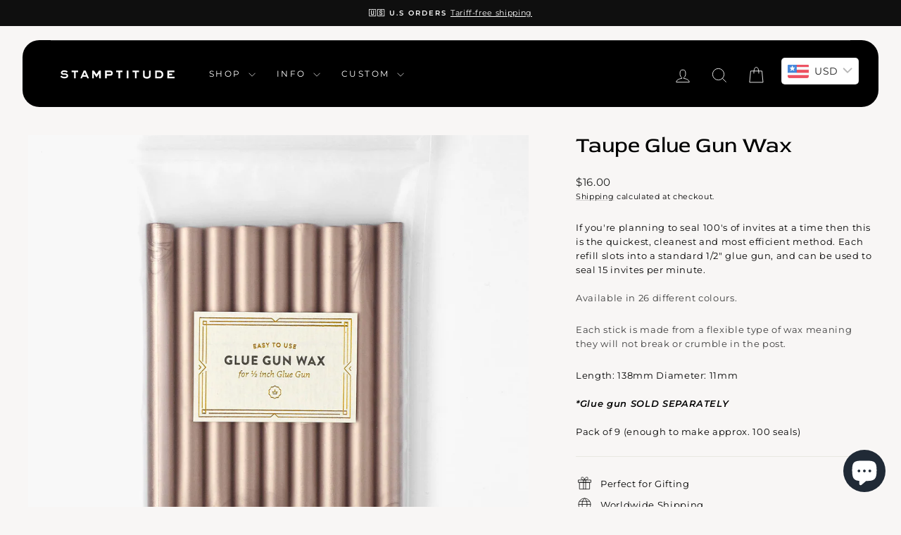

--- FILE ---
content_type: text/html; charset=utf-8
request_url: https://stamptitude.com/products/taupe-glue-gun-wax
body_size: 42077
content:
<!doctype html>
<html class="no-js" lang="en" dir="ltr">
<head>


  <meta charset="utf-8">
  <meta http-equiv="X-UA-Compatible" content="IE=edge,chrome=1">
  <meta name="viewport" content="width=device-width,initial-scale=1">
  <meta name="theme-color" content="#111111">
  <link rel="canonical" href="https://stamptitude.com/products/taupe-glue-gun-wax">
  <link rel="preconnect" href="https://cdn.shopify.com" crossorigin>
  <link rel="preconnect" href="https://fonts.shopifycdn.com" crossorigin>
  <link rel="dns-prefetch" href="https://productreviews.shopifycdn.com">
  <link rel="dns-prefetch" href="https://ajax.googleapis.com">
  <link rel="dns-prefetch" href="https://maps.googleapis.com">
  <link rel="dns-prefetch" href="https://maps.gstatic.com"><link rel="shortcut icon" href="files/favicon_87d61fc4-fbd6-4d47-b051-c32021687808.png" type="image/png" /><title>Glue Gun Wax - Stamptitude, Inc.
&ndash; Stamptitude®
</title>
<meta name="description" content="Glue Gun Wax - If you&#39;re planning to seal 100&#39;s of invites at a time then this is the quickest, cleanest and most efficient method. Fits standard 1/2 inch.."><meta property="og:site_name" content="Stamptitude®">
  <meta property="og:url" content="https://stamptitude.com/products/taupe-glue-gun-wax">
  <meta property="og:title" content="Taupe Glue Gun Wax">
  <meta property="og:type" content="product">
  <meta property="og:description" content="Glue Gun Wax - If you&#39;re planning to seal 100&#39;s of invites at a time then this is the quickest, cleanest and most efficient method. Fits standard 1/2 inch.."><meta property="og:image" content="http://stamptitude.com/cdn/shop/files/TaupeGlueGunWax.jpg?v=1710211249">
    <meta property="og:image:secure_url" content="https://stamptitude.com/cdn/shop/files/TaupeGlueGunWax.jpg?v=1710211249">
    <meta property="og:image:width" content="1500">
    <meta property="og:image:height" content="1499"><meta name="twitter:site" content="@">
  <meta name="twitter:card" content="summary_large_image">
  <meta name="twitter:title" content="Taupe Glue Gun Wax">
  <meta name="twitter:description" content="Glue Gun Wax - If you&#39;re planning to seal 100&#39;s of invites at a time then this is the quickest, cleanest and most efficient method. Fits standard 1/2 inch..">
<script async crossorigin fetchpriority="high" src="/cdn/shopifycloud/importmap-polyfill/es-modules-shim.2.4.0.js"></script>
<script type="importmap">
{
  "imports": {
    "element.base-media": "//stamptitude.com/cdn/shop/t/49/assets/element.base-media.js?v=61305152781971747521767600166",
    "element.image.parallax": "//stamptitude.com/cdn/shop/t/49/assets/element.image.parallax.js?v=59188309605188605141767600166",
    "element.model": "//stamptitude.com/cdn/shop/t/49/assets/element.model.js?v=104979259955732717291767600166",
    "element.quantity-selector": "//stamptitude.com/cdn/shop/t/49/assets/element.quantity-selector.js?v=68208048201360514121767600166",
    "element.text.rte": "//stamptitude.com/cdn/shop/t/49/assets/element.text.rte.js?v=28194737298593644281767600166",
    "element.video": "//stamptitude.com/cdn/shop/t/49/assets/element.video.js?v=110560105447302630031767600166",
    "is-land": "//stamptitude.com/cdn/shop/t/49/assets/is-land.min.js?v=92343381495565747271767600166",
    "util.misc": "//stamptitude.com/cdn/shop/t/49/assets/util.misc.js?v=117964846174238173191767600166",
    "util.product-loader": "//stamptitude.com/cdn/shop/t/49/assets/util.product-loader.js?v=71947287259713254281767600166",
    "util.resource-loader": "//stamptitude.com/cdn/shop/t/49/assets/util.resource-loader.js?v=81301169148003274841767600166",
    "vendor.in-view": "//stamptitude.com/cdn/shop/t/49/assets/vendor.in-view.js?v=126891093837844970591767600166"
  }
}
</script><script type="module" src="//stamptitude.com/cdn/shop/t/49/assets/is-land.min.js?v=92343381495565747271767600166"></script>
<style data-shopify>@font-face {
  font-family: "Red Rose";
  font-weight: 400;
  font-style: normal;
  font-display: swap;
  src: url("//stamptitude.com/cdn/fonts/red_rose/redrose_n4.fb31b9bf7faec938dd2a7893e38bb588102000b9.woff2") format("woff2"),
       url("//stamptitude.com/cdn/fonts/red_rose/redrose_n4.a5bfeee4aa1ffdd0f41223ee42c407018204aadc.woff") format("woff");
}

  @font-face {
  font-family: Montserrat;
  font-weight: 400;
  font-style: normal;
  font-display: swap;
  src: url("//stamptitude.com/cdn/fonts/montserrat/montserrat_n4.81949fa0ac9fd2021e16436151e8eaa539321637.woff2") format("woff2"),
       url("//stamptitude.com/cdn/fonts/montserrat/montserrat_n4.a6c632ca7b62da89c3594789ba828388aac693fe.woff") format("woff");
}


  @font-face {
  font-family: Montserrat;
  font-weight: 600;
  font-style: normal;
  font-display: swap;
  src: url("//stamptitude.com/cdn/fonts/montserrat/montserrat_n6.1326b3e84230700ef15b3a29fb520639977513e0.woff2") format("woff2"),
       url("//stamptitude.com/cdn/fonts/montserrat/montserrat_n6.652f051080eb14192330daceed8cd53dfdc5ead9.woff") format("woff");
}

  @font-face {
  font-family: Montserrat;
  font-weight: 400;
  font-style: italic;
  font-display: swap;
  src: url("//stamptitude.com/cdn/fonts/montserrat/montserrat_i4.5a4ea298b4789e064f62a29aafc18d41f09ae59b.woff2") format("woff2"),
       url("//stamptitude.com/cdn/fonts/montserrat/montserrat_i4.072b5869c5e0ed5b9d2021e4c2af132e16681ad2.woff") format("woff");
}

  @font-face {
  font-family: Montserrat;
  font-weight: 600;
  font-style: italic;
  font-display: swap;
  src: url("//stamptitude.com/cdn/fonts/montserrat/montserrat_i6.e90155dd2f004112a61c0322d66d1f59dadfa84b.woff2") format("woff2"),
       url("//stamptitude.com/cdn/fonts/montserrat/montserrat_i6.41470518d8e9d7f1bcdd29a447c2397e5393943f.woff") format("woff");
}

</style><link href="//stamptitude.com/cdn/shop/t/49/assets/theme.css?v=93626464380700918791768299833" rel="stylesheet" type="text/css" media="all" />
<style data-shopify>:root {
    --typeHeaderPrimary: "Red Rose";
    --typeHeaderFallback: sans-serif;
    --typeHeaderSize: 36px;
    --typeHeaderWeight: 400;
    --typeHeaderLineHeight: 1;
    --typeHeaderSpacing: 0.0em;

    --typeBasePrimary:Montserrat;
    --typeBaseFallback:sans-serif;
    --typeBaseSize: 13px;
    --typeBaseWeight: 400;
    --typeBaseSpacing: 0.05em;
    --typeBaseLineHeight: 1.6;
    --typeBaselineHeightMinus01: 1.5;

    --typeCollectionTitle: 20px;

    --iconWeight: 2px;
    --iconLinecaps: miter;

    
        --buttonRadius: 3px;
    

    --colorGridOverlayOpacity: 0.1;
    --colorAnnouncement: #0f0f0f;
    --colorAnnouncementText: #ffffff;

    --colorBody: #f8f6f5;
    --colorBodyAlpha05: rgba(248, 246, 245, 0.05);
    --colorBodyDim: #ede9e6;
    --colorBodyLightDim: #f4f1ef;
    --colorBodyMediumDim: #f0ebe9;


    --colorBorder: #e8e8e1;

    --colorBtnPrimary: #111111;
    --colorBtnPrimaryLight: #2b2b2b;
    --colorBtnPrimaryDim: #040404;
    --colorBtnPrimaryText: #ffffff;

    --colorCartDot: #ff4f33;

    --colorDrawers: #ffffff;
    --colorDrawersDim: #f2f2f2;
    --colorDrawerBorder: #e8e8e1;
    --colorDrawerText: #000000;
    --colorDrawerTextDark: #000000;
    --colorDrawerButton: #111111;
    --colorDrawerButtonText: #ffffff;

    --colorFooter: #ffffff;
    --colorFooterText: #000000;
    --colorFooterTextAlpha01: #000000;

    --colorGridOverlay: #000000;
    --colorGridOverlayOpacity: 0.1;

    --colorHeaderTextAlpha01: rgba(255, 255, 255, 0.1);

    --colorHeroText: #000000;

    --colorSmallImageBg: #f8f6f5;
    --colorLargeImageBg: #0f0f0f;

    --colorImageOverlay: #000000;
    --colorImageOverlayOpacity: 0.0;
    --colorImageOverlayTextShadow: 0.0;

    --colorLink: #000000;

    --colorModalBg: rgba(230, 230, 230, 0.6);

    --colorNav: #000000;
    --colorNavText: #ffffff;

    --colorPrice: #1c1d1d;

    --colorSaleTag: #1c1d1d;
    --colorSaleTagText: #ffffff;

    --colorTextBody: #000000;
    --colorTextBodyAlpha015: rgba(0, 0, 0, 0.15);
    --colorTextBodyAlpha005: rgba(0, 0, 0, 0.05);
    --colorTextBodyAlpha008: rgba(0, 0, 0, 0.08);
    --colorTextSavings: #C20000;

    --urlIcoSelect: url(//stamptitude.com/cdn/shop/t/49/assets/ico-select.svg);
    --urlIcoSelectFooter: url(//stamptitude.com/cdn/shop/t/49/assets/ico-select-footer.svg);
    --urlIcoSelectWhite: url(//stamptitude.com/cdn/shop/t/49/assets/ico-select-white.svg);

    --grid-gutter: 17px;
    --drawer-gutter: 20px;

    --sizeChartMargin: 25px 0;
    --sizeChartIconMargin: 5px;

    --newsletterReminderPadding: 40px;

    /*Shop Pay Installments*/
    --color-body-text: #000000;
    --color-body: #f8f6f5;
    --color-bg: #f8f6f5;
    }

    .placeholder-content {
    background-image: linear-gradient(100deg, #f8f6f5 40%, #f2eeec 63%, #f8f6f5 79%);
    }</style><script>
    document.documentElement.className = document.documentElement.className.replace('no-js', 'js');

    window.theme = window.theme || {};
    theme.routes = {
      home: "/",
      cart: "/cart.js",
      cartPage: "/cart",
      cartAdd: "/cart/add.js",
      cartChange: "/cart/change.js",
      search: "/search",
      predictiveSearch: "/search/suggest"
    };
    theme.strings = {
      soldOut: "Sold Out",
      unavailable: "Unavailable",
      inStockLabel: "In stock, ready to ship",
      oneStockLabel: "Low stock - [count] item left",
      otherStockLabel: "Low stock - [count] items left",
      willNotShipUntil: "Ready to ship [date]",
      willBeInStockAfter: "Back in stock [date]",
      waitingForStock: "Backordered, shipping soon",
      savePrice: "Save [saved_amount]",
      cartEmpty: "Your cart is currently empty.",
      cartTermsConfirmation: "You must agree with the terms and conditions of sales to check out",
      searchCollections: "Collections",
      searchPages: "Pages",
      searchArticles: "Articles",
      productFrom: "from ",
      maxQuantity: "You can only have [quantity] of [title] in your cart."
    };
    theme.settings = {
      cartType: "page",
      isCustomerTemplate: false,
      moneyFormat: "${{amount}}",
      saveType: "percent",
      productImageSize: "square",
      productImageCover: true,
      predictiveSearch: true,
      predictiveSearchType: null,
      predictiveSearchVendor: false,
      predictiveSearchPrice: false,
      quickView: true,
      themeName: 'Impulse',
      themeVersion: "8.1.0"
    };
  </script>

  <script>window.performance && window.performance.mark && window.performance.mark('shopify.content_for_header.start');</script><meta name="google-site-verification" content="vAZwgxW3tEjOGinL3fbZCuY6HVJK9dr9hrpevT85q5Y">
<meta id="shopify-digital-wallet" name="shopify-digital-wallet" content="/6375611/digital_wallets/dialog">
<meta name="shopify-checkout-api-token" content="05f0c163a9a84cc4899d9dc36e4e55b7">
<meta id="in-context-paypal-metadata" data-shop-id="6375611" data-venmo-supported="false" data-environment="production" data-locale="en_US" data-paypal-v4="true" data-currency="USD">
<link rel="alternate" hreflang="x-default" href="https://stamptitude.com/products/taupe-glue-gun-wax">
<link rel="alternate" hreflang="en" href="https://stamptitude.com/products/taupe-glue-gun-wax">
<link rel="alternate" hreflang="zh-Hans" href="https://stamptitude.com/zh/products/taupe-glue-gun-wax">
<link rel="alternate" hreflang="ja" href="https://stamptitude.com/ja/products/taupe-glue-gun-wax">
<link rel="alternate" hreflang="en-AU" href="https://stamptitude.com/en-au/products/taupe-glue-gun-wax">
<link rel="alternate" hreflang="en-CA" href="https://stamptitude.com/en-ca/products/taupe-glue-gun-wax">
<link rel="alternate" hreflang="ja-JP" href="https://stamptitude.com/ja-jp/products/taupe-glue-gun-wax">
<link rel="alternate" hreflang="en-JP" href="https://stamptitude.com/en-jp/products/taupe-glue-gun-wax">
<link rel="alternate" hreflang="en-GB" href="https://stamptitude.com/en-gb/products/taupe-glue-gun-wax">
<link rel="alternate" hreflang="en-HK" href="https://stamptitude.com/en-hk/products/taupe-glue-gun-wax">
<link rel="alternate" hreflang="en-AE" href="https://stamptitude.com/en-ar/products/taupe-glue-gun-wax">
<link rel="alternate" hreflang="en-KW" href="https://stamptitude.com/en-ar/products/taupe-glue-gun-wax">
<link rel="alternate" hreflang="en-QA" href="https://stamptitude.com/en-ar/products/taupe-glue-gun-wax">
<link rel="alternate" hreflang="en-AX" href="https://stamptitude.com/en-eu/products/taupe-glue-gun-wax">
<link rel="alternate" hreflang="en-AL" href="https://stamptitude.com/en-eu/products/taupe-glue-gun-wax">
<link rel="alternate" hreflang="en-AD" href="https://stamptitude.com/en-eu/products/taupe-glue-gun-wax">
<link rel="alternate" hreflang="en-AM" href="https://stamptitude.com/en-eu/products/taupe-glue-gun-wax">
<link rel="alternate" hreflang="en-AT" href="https://stamptitude.com/en-eu/products/taupe-glue-gun-wax">
<link rel="alternate" hreflang="en-BY" href="https://stamptitude.com/en-eu/products/taupe-glue-gun-wax">
<link rel="alternate" hreflang="en-BE" href="https://stamptitude.com/en-eu/products/taupe-glue-gun-wax">
<link rel="alternate" hreflang="en-BA" href="https://stamptitude.com/en-eu/products/taupe-glue-gun-wax">
<link rel="alternate" hreflang="en-BG" href="https://stamptitude.com/en-eu/products/taupe-glue-gun-wax">
<link rel="alternate" hreflang="en-HR" href="https://stamptitude.com/en-eu/products/taupe-glue-gun-wax">
<link rel="alternate" hreflang="en-CY" href="https://stamptitude.com/en-eu/products/taupe-glue-gun-wax">
<link rel="alternate" hreflang="en-CZ" href="https://stamptitude.com/en-eu/products/taupe-glue-gun-wax">
<link rel="alternate" hreflang="en-DK" href="https://stamptitude.com/en-eu/products/taupe-glue-gun-wax">
<link rel="alternate" hreflang="en-EE" href="https://stamptitude.com/en-eu/products/taupe-glue-gun-wax">
<link rel="alternate" hreflang="en-FO" href="https://stamptitude.com/en-eu/products/taupe-glue-gun-wax">
<link rel="alternate" hreflang="en-FI" href="https://stamptitude.com/en-eu/products/taupe-glue-gun-wax">
<link rel="alternate" hreflang="en-FR" href="https://stamptitude.com/en-eu/products/taupe-glue-gun-wax">
<link rel="alternate" hreflang="en-GE" href="https://stamptitude.com/en-eu/products/taupe-glue-gun-wax">
<link rel="alternate" hreflang="en-DE" href="https://stamptitude.com/en-eu/products/taupe-glue-gun-wax">
<link rel="alternate" hreflang="en-GI" href="https://stamptitude.com/en-eu/products/taupe-glue-gun-wax">
<link rel="alternate" hreflang="en-GR" href="https://stamptitude.com/en-eu/products/taupe-glue-gun-wax">
<link rel="alternate" hreflang="en-GL" href="https://stamptitude.com/en-eu/products/taupe-glue-gun-wax">
<link rel="alternate" hreflang="en-GP" href="https://stamptitude.com/en-eu/products/taupe-glue-gun-wax">
<link rel="alternate" hreflang="en-GG" href="https://stamptitude.com/en-eu/products/taupe-glue-gun-wax">
<link rel="alternate" hreflang="en-HU" href="https://stamptitude.com/en-eu/products/taupe-glue-gun-wax">
<link rel="alternate" hreflang="en-IS" href="https://stamptitude.com/en-eu/products/taupe-glue-gun-wax">
<link rel="alternate" hreflang="en-IE" href="https://stamptitude.com/en-eu/products/taupe-glue-gun-wax">
<link rel="alternate" hreflang="en-IM" href="https://stamptitude.com/en-eu/products/taupe-glue-gun-wax">
<link rel="alternate" hreflang="en-IT" href="https://stamptitude.com/en-eu/products/taupe-glue-gun-wax">
<link rel="alternate" hreflang="en-JE" href="https://stamptitude.com/en-eu/products/taupe-glue-gun-wax">
<link rel="alternate" hreflang="en-XK" href="https://stamptitude.com/en-eu/products/taupe-glue-gun-wax">
<link rel="alternate" hreflang="en-LV" href="https://stamptitude.com/en-eu/products/taupe-glue-gun-wax">
<link rel="alternate" hreflang="en-LI" href="https://stamptitude.com/en-eu/products/taupe-glue-gun-wax">
<link rel="alternate" hreflang="en-LT" href="https://stamptitude.com/en-eu/products/taupe-glue-gun-wax">
<link rel="alternate" hreflang="en-LU" href="https://stamptitude.com/en-eu/products/taupe-glue-gun-wax">
<link rel="alternate" hreflang="en-MK" href="https://stamptitude.com/en-eu/products/taupe-glue-gun-wax">
<link rel="alternate" hreflang="en-MT" href="https://stamptitude.com/en-eu/products/taupe-glue-gun-wax">
<link rel="alternate" hreflang="en-YT" href="https://stamptitude.com/en-eu/products/taupe-glue-gun-wax">
<link rel="alternate" hreflang="en-MD" href="https://stamptitude.com/en-eu/products/taupe-glue-gun-wax">
<link rel="alternate" hreflang="en-MC" href="https://stamptitude.com/en-eu/products/taupe-glue-gun-wax">
<link rel="alternate" hreflang="en-ME" href="https://stamptitude.com/en-eu/products/taupe-glue-gun-wax">
<link rel="alternate" hreflang="en-NL" href="https://stamptitude.com/en-eu/products/taupe-glue-gun-wax">
<link rel="alternate" hreflang="en-NO" href="https://stamptitude.com/en-eu/products/taupe-glue-gun-wax">
<link rel="alternate" hreflang="en-PL" href="https://stamptitude.com/en-eu/products/taupe-glue-gun-wax">
<link rel="alternate" hreflang="en-PT" href="https://stamptitude.com/en-eu/products/taupe-glue-gun-wax">
<link rel="alternate" hreflang="en-RE" href="https://stamptitude.com/en-eu/products/taupe-glue-gun-wax">
<link rel="alternate" hreflang="en-RO" href="https://stamptitude.com/en-eu/products/taupe-glue-gun-wax">
<link rel="alternate" hreflang="en-SM" href="https://stamptitude.com/en-eu/products/taupe-glue-gun-wax">
<link rel="alternate" hreflang="en-RS" href="https://stamptitude.com/en-eu/products/taupe-glue-gun-wax">
<link rel="alternate" hreflang="en-SK" href="https://stamptitude.com/en-eu/products/taupe-glue-gun-wax">
<link rel="alternate" hreflang="en-SI" href="https://stamptitude.com/en-eu/products/taupe-glue-gun-wax">
<link rel="alternate" hreflang="en-ES" href="https://stamptitude.com/en-eu/products/taupe-glue-gun-wax">
<link rel="alternate" hreflang="en-SJ" href="https://stamptitude.com/en-eu/products/taupe-glue-gun-wax">
<link rel="alternate" hreflang="en-SE" href="https://stamptitude.com/en-eu/products/taupe-glue-gun-wax">
<link rel="alternate" hreflang="en-CH" href="https://stamptitude.com/en-eu/products/taupe-glue-gun-wax">
<link rel="alternate" hreflang="en-TR" href="https://stamptitude.com/en-eu/products/taupe-glue-gun-wax">
<link rel="alternate" hreflang="en-UA" href="https://stamptitude.com/en-eu/products/taupe-glue-gun-wax">
<link rel="alternate" hreflang="en-VA" href="https://stamptitude.com/en-eu/products/taupe-glue-gun-wax">
<link rel="alternate" hreflang="zh-Hans-CN" href="https://stamptitude.com/zh-cn/products/taupe-glue-gun-wax">
<link rel="alternate" hreflang="en-CN" href="https://stamptitude.com/en-cn/products/taupe-glue-gun-wax">
<link rel="alternate" hreflang="zh-Hans-AC" href="https://stamptitude.com/zh/products/taupe-glue-gun-wax">
<link rel="alternate" hreflang="zh-Hans-AF" href="https://stamptitude.com/zh/products/taupe-glue-gun-wax">
<link rel="alternate" hreflang="zh-Hans-AG" href="https://stamptitude.com/zh/products/taupe-glue-gun-wax">
<link rel="alternate" hreflang="zh-Hans-AI" href="https://stamptitude.com/zh/products/taupe-glue-gun-wax">
<link rel="alternate" hreflang="zh-Hans-AO" href="https://stamptitude.com/zh/products/taupe-glue-gun-wax">
<link rel="alternate" hreflang="zh-Hans-AR" href="https://stamptitude.com/zh/products/taupe-glue-gun-wax">
<link rel="alternate" hreflang="zh-Hans-AW" href="https://stamptitude.com/zh/products/taupe-glue-gun-wax">
<link rel="alternate" hreflang="zh-Hans-AZ" href="https://stamptitude.com/zh/products/taupe-glue-gun-wax">
<link rel="alternate" hreflang="zh-Hans-BB" href="https://stamptitude.com/zh/products/taupe-glue-gun-wax">
<link rel="alternate" hreflang="zh-Hans-BD" href="https://stamptitude.com/zh/products/taupe-glue-gun-wax">
<link rel="alternate" hreflang="zh-Hans-BF" href="https://stamptitude.com/zh/products/taupe-glue-gun-wax">
<link rel="alternate" hreflang="zh-Hans-BH" href="https://stamptitude.com/zh/products/taupe-glue-gun-wax">
<link rel="alternate" hreflang="zh-Hans-BI" href="https://stamptitude.com/zh/products/taupe-glue-gun-wax">
<link rel="alternate" hreflang="zh-Hans-BJ" href="https://stamptitude.com/zh/products/taupe-glue-gun-wax">
<link rel="alternate" hreflang="zh-Hans-BL" href="https://stamptitude.com/zh/products/taupe-glue-gun-wax">
<link rel="alternate" hreflang="zh-Hans-BM" href="https://stamptitude.com/zh/products/taupe-glue-gun-wax">
<link rel="alternate" hreflang="zh-Hans-BN" href="https://stamptitude.com/zh/products/taupe-glue-gun-wax">
<link rel="alternate" hreflang="zh-Hans-BO" href="https://stamptitude.com/zh/products/taupe-glue-gun-wax">
<link rel="alternate" hreflang="zh-Hans-BQ" href="https://stamptitude.com/zh/products/taupe-glue-gun-wax">
<link rel="alternate" hreflang="zh-Hans-BR" href="https://stamptitude.com/zh/products/taupe-glue-gun-wax">
<link rel="alternate" hreflang="zh-Hans-BS" href="https://stamptitude.com/zh/products/taupe-glue-gun-wax">
<link rel="alternate" hreflang="zh-Hans-BT" href="https://stamptitude.com/zh/products/taupe-glue-gun-wax">
<link rel="alternate" hreflang="zh-Hans-BW" href="https://stamptitude.com/zh/products/taupe-glue-gun-wax">
<link rel="alternate" hreflang="zh-Hans-BZ" href="https://stamptitude.com/zh/products/taupe-glue-gun-wax">
<link rel="alternate" hreflang="zh-Hans-CC" href="https://stamptitude.com/zh/products/taupe-glue-gun-wax">
<link rel="alternate" hreflang="zh-Hans-CD" href="https://stamptitude.com/zh/products/taupe-glue-gun-wax">
<link rel="alternate" hreflang="zh-Hans-CF" href="https://stamptitude.com/zh/products/taupe-glue-gun-wax">
<link rel="alternate" hreflang="zh-Hans-CG" href="https://stamptitude.com/zh/products/taupe-glue-gun-wax">
<link rel="alternate" hreflang="zh-Hans-CI" href="https://stamptitude.com/zh/products/taupe-glue-gun-wax">
<link rel="alternate" hreflang="zh-Hans-CK" href="https://stamptitude.com/zh/products/taupe-glue-gun-wax">
<link rel="alternate" hreflang="zh-Hans-CL" href="https://stamptitude.com/zh/products/taupe-glue-gun-wax">
<link rel="alternate" hreflang="zh-Hans-CM" href="https://stamptitude.com/zh/products/taupe-glue-gun-wax">
<link rel="alternate" hreflang="zh-Hans-CO" href="https://stamptitude.com/zh/products/taupe-glue-gun-wax">
<link rel="alternate" hreflang="zh-Hans-CR" href="https://stamptitude.com/zh/products/taupe-glue-gun-wax">
<link rel="alternate" hreflang="zh-Hans-CV" href="https://stamptitude.com/zh/products/taupe-glue-gun-wax">
<link rel="alternate" hreflang="zh-Hans-CW" href="https://stamptitude.com/zh/products/taupe-glue-gun-wax">
<link rel="alternate" hreflang="zh-Hans-CX" href="https://stamptitude.com/zh/products/taupe-glue-gun-wax">
<link rel="alternate" hreflang="zh-Hans-DJ" href="https://stamptitude.com/zh/products/taupe-glue-gun-wax">
<link rel="alternate" hreflang="zh-Hans-DM" href="https://stamptitude.com/zh/products/taupe-glue-gun-wax">
<link rel="alternate" hreflang="zh-Hans-DO" href="https://stamptitude.com/zh/products/taupe-glue-gun-wax">
<link rel="alternate" hreflang="zh-Hans-DZ" href="https://stamptitude.com/zh/products/taupe-glue-gun-wax">
<link rel="alternate" hreflang="zh-Hans-EC" href="https://stamptitude.com/zh/products/taupe-glue-gun-wax">
<link rel="alternate" hreflang="zh-Hans-EG" href="https://stamptitude.com/zh/products/taupe-glue-gun-wax">
<link rel="alternate" hreflang="zh-Hans-EH" href="https://stamptitude.com/zh/products/taupe-glue-gun-wax">
<link rel="alternate" hreflang="zh-Hans-ER" href="https://stamptitude.com/zh/products/taupe-glue-gun-wax">
<link rel="alternate" hreflang="zh-Hans-ET" href="https://stamptitude.com/zh/products/taupe-glue-gun-wax">
<link rel="alternate" hreflang="zh-Hans-FJ" href="https://stamptitude.com/zh/products/taupe-glue-gun-wax">
<link rel="alternate" hreflang="zh-Hans-FK" href="https://stamptitude.com/zh/products/taupe-glue-gun-wax">
<link rel="alternate" hreflang="zh-Hans-GA" href="https://stamptitude.com/zh/products/taupe-glue-gun-wax">
<link rel="alternate" hreflang="zh-Hans-GD" href="https://stamptitude.com/zh/products/taupe-glue-gun-wax">
<link rel="alternate" hreflang="zh-Hans-GF" href="https://stamptitude.com/zh/products/taupe-glue-gun-wax">
<link rel="alternate" hreflang="zh-Hans-GH" href="https://stamptitude.com/zh/products/taupe-glue-gun-wax">
<link rel="alternate" hreflang="zh-Hans-GM" href="https://stamptitude.com/zh/products/taupe-glue-gun-wax">
<link rel="alternate" hreflang="zh-Hans-GN" href="https://stamptitude.com/zh/products/taupe-glue-gun-wax">
<link rel="alternate" hreflang="zh-Hans-GQ" href="https://stamptitude.com/zh/products/taupe-glue-gun-wax">
<link rel="alternate" hreflang="zh-Hans-GS" href="https://stamptitude.com/zh/products/taupe-glue-gun-wax">
<link rel="alternate" hreflang="zh-Hans-GT" href="https://stamptitude.com/zh/products/taupe-glue-gun-wax">
<link rel="alternate" hreflang="zh-Hans-GW" href="https://stamptitude.com/zh/products/taupe-glue-gun-wax">
<link rel="alternate" hreflang="zh-Hans-GY" href="https://stamptitude.com/zh/products/taupe-glue-gun-wax">
<link rel="alternate" hreflang="zh-Hans-HN" href="https://stamptitude.com/zh/products/taupe-glue-gun-wax">
<link rel="alternate" hreflang="zh-Hans-HT" href="https://stamptitude.com/zh/products/taupe-glue-gun-wax">
<link rel="alternate" hreflang="zh-Hans-ID" href="https://stamptitude.com/zh/products/taupe-glue-gun-wax">
<link rel="alternate" hreflang="zh-Hans-IL" href="https://stamptitude.com/zh/products/taupe-glue-gun-wax">
<link rel="alternate" hreflang="zh-Hans-IN" href="https://stamptitude.com/zh/products/taupe-glue-gun-wax">
<link rel="alternate" hreflang="zh-Hans-IO" href="https://stamptitude.com/zh/products/taupe-glue-gun-wax">
<link rel="alternate" hreflang="zh-Hans-IQ" href="https://stamptitude.com/zh/products/taupe-glue-gun-wax">
<link rel="alternate" hreflang="zh-Hans-JM" href="https://stamptitude.com/zh/products/taupe-glue-gun-wax">
<link rel="alternate" hreflang="zh-Hans-JO" href="https://stamptitude.com/zh/products/taupe-glue-gun-wax">
<link rel="alternate" hreflang="zh-Hans-KE" href="https://stamptitude.com/zh/products/taupe-glue-gun-wax">
<link rel="alternate" hreflang="zh-Hans-KG" href="https://stamptitude.com/zh/products/taupe-glue-gun-wax">
<link rel="alternate" hreflang="zh-Hans-KH" href="https://stamptitude.com/zh/products/taupe-glue-gun-wax">
<link rel="alternate" hreflang="zh-Hans-KI" href="https://stamptitude.com/zh/products/taupe-glue-gun-wax">
<link rel="alternate" hreflang="zh-Hans-KM" href="https://stamptitude.com/zh/products/taupe-glue-gun-wax">
<link rel="alternate" hreflang="zh-Hans-KN" href="https://stamptitude.com/zh/products/taupe-glue-gun-wax">
<link rel="alternate" hreflang="zh-Hans-KR" href="https://stamptitude.com/zh/products/taupe-glue-gun-wax">
<link rel="alternate" hreflang="zh-Hans-KY" href="https://stamptitude.com/zh/products/taupe-glue-gun-wax">
<link rel="alternate" hreflang="zh-Hans-KZ" href="https://stamptitude.com/zh/products/taupe-glue-gun-wax">
<link rel="alternate" hreflang="zh-Hans-LA" href="https://stamptitude.com/zh/products/taupe-glue-gun-wax">
<link rel="alternate" hreflang="zh-Hans-LB" href="https://stamptitude.com/zh/products/taupe-glue-gun-wax">
<link rel="alternate" hreflang="zh-Hans-LC" href="https://stamptitude.com/zh/products/taupe-glue-gun-wax">
<link rel="alternate" hreflang="zh-Hans-LK" href="https://stamptitude.com/zh/products/taupe-glue-gun-wax">
<link rel="alternate" hreflang="zh-Hans-LR" href="https://stamptitude.com/zh/products/taupe-glue-gun-wax">
<link rel="alternate" hreflang="zh-Hans-LS" href="https://stamptitude.com/zh/products/taupe-glue-gun-wax">
<link rel="alternate" hreflang="zh-Hans-LY" href="https://stamptitude.com/zh/products/taupe-glue-gun-wax">
<link rel="alternate" hreflang="zh-Hans-MA" href="https://stamptitude.com/zh/products/taupe-glue-gun-wax">
<link rel="alternate" hreflang="zh-Hans-MF" href="https://stamptitude.com/zh/products/taupe-glue-gun-wax">
<link rel="alternate" hreflang="zh-Hans-MG" href="https://stamptitude.com/zh/products/taupe-glue-gun-wax">
<link rel="alternate" hreflang="zh-Hans-ML" href="https://stamptitude.com/zh/products/taupe-glue-gun-wax">
<link rel="alternate" hreflang="zh-Hans-MM" href="https://stamptitude.com/zh/products/taupe-glue-gun-wax">
<link rel="alternate" hreflang="zh-Hans-MN" href="https://stamptitude.com/zh/products/taupe-glue-gun-wax">
<link rel="alternate" hreflang="zh-Hans-MO" href="https://stamptitude.com/zh/products/taupe-glue-gun-wax">
<link rel="alternate" hreflang="zh-Hans-MQ" href="https://stamptitude.com/zh/products/taupe-glue-gun-wax">
<link rel="alternate" hreflang="zh-Hans-MR" href="https://stamptitude.com/zh/products/taupe-glue-gun-wax">
<link rel="alternate" hreflang="zh-Hans-MS" href="https://stamptitude.com/zh/products/taupe-glue-gun-wax">
<link rel="alternate" hreflang="zh-Hans-MU" href="https://stamptitude.com/zh/products/taupe-glue-gun-wax">
<link rel="alternate" hreflang="zh-Hans-MV" href="https://stamptitude.com/zh/products/taupe-glue-gun-wax">
<link rel="alternate" hreflang="zh-Hans-MW" href="https://stamptitude.com/zh/products/taupe-glue-gun-wax">
<link rel="alternate" hreflang="zh-Hans-MX" href="https://stamptitude.com/zh/products/taupe-glue-gun-wax">
<link rel="alternate" hreflang="zh-Hans-MY" href="https://stamptitude.com/zh/products/taupe-glue-gun-wax">
<link rel="alternate" hreflang="zh-Hans-MZ" href="https://stamptitude.com/zh/products/taupe-glue-gun-wax">
<link rel="alternate" hreflang="zh-Hans-NA" href="https://stamptitude.com/zh/products/taupe-glue-gun-wax">
<link rel="alternate" hreflang="zh-Hans-NC" href="https://stamptitude.com/zh/products/taupe-glue-gun-wax">
<link rel="alternate" hreflang="zh-Hans-NE" href="https://stamptitude.com/zh/products/taupe-glue-gun-wax">
<link rel="alternate" hreflang="zh-Hans-NF" href="https://stamptitude.com/zh/products/taupe-glue-gun-wax">
<link rel="alternate" hreflang="zh-Hans-NG" href="https://stamptitude.com/zh/products/taupe-glue-gun-wax">
<link rel="alternate" hreflang="zh-Hans-NI" href="https://stamptitude.com/zh/products/taupe-glue-gun-wax">
<link rel="alternate" hreflang="zh-Hans-NP" href="https://stamptitude.com/zh/products/taupe-glue-gun-wax">
<link rel="alternate" hreflang="zh-Hans-NR" href="https://stamptitude.com/zh/products/taupe-glue-gun-wax">
<link rel="alternate" hreflang="zh-Hans-NU" href="https://stamptitude.com/zh/products/taupe-glue-gun-wax">
<link rel="alternate" hreflang="zh-Hans-NZ" href="https://stamptitude.com/zh/products/taupe-glue-gun-wax">
<link rel="alternate" hreflang="zh-Hans-OM" href="https://stamptitude.com/zh/products/taupe-glue-gun-wax">
<link rel="alternate" hreflang="zh-Hans-PA" href="https://stamptitude.com/zh/products/taupe-glue-gun-wax">
<link rel="alternate" hreflang="zh-Hans-PE" href="https://stamptitude.com/zh/products/taupe-glue-gun-wax">
<link rel="alternate" hreflang="zh-Hans-PF" href="https://stamptitude.com/zh/products/taupe-glue-gun-wax">
<link rel="alternate" hreflang="zh-Hans-PG" href="https://stamptitude.com/zh/products/taupe-glue-gun-wax">
<link rel="alternate" hreflang="zh-Hans-PH" href="https://stamptitude.com/zh/products/taupe-glue-gun-wax">
<link rel="alternate" hreflang="zh-Hans-PK" href="https://stamptitude.com/zh/products/taupe-glue-gun-wax">
<link rel="alternate" hreflang="zh-Hans-PM" href="https://stamptitude.com/zh/products/taupe-glue-gun-wax">
<link rel="alternate" hreflang="zh-Hans-PN" href="https://stamptitude.com/zh/products/taupe-glue-gun-wax">
<link rel="alternate" hreflang="zh-Hans-PS" href="https://stamptitude.com/zh/products/taupe-glue-gun-wax">
<link rel="alternate" hreflang="zh-Hans-PY" href="https://stamptitude.com/zh/products/taupe-glue-gun-wax">
<link rel="alternate" hreflang="zh-Hans-RU" href="https://stamptitude.com/zh/products/taupe-glue-gun-wax">
<link rel="alternate" hreflang="zh-Hans-RW" href="https://stamptitude.com/zh/products/taupe-glue-gun-wax">
<link rel="alternate" hreflang="zh-Hans-SA" href="https://stamptitude.com/zh/products/taupe-glue-gun-wax">
<link rel="alternate" hreflang="zh-Hans-SB" href="https://stamptitude.com/zh/products/taupe-glue-gun-wax">
<link rel="alternate" hreflang="zh-Hans-SC" href="https://stamptitude.com/zh/products/taupe-glue-gun-wax">
<link rel="alternate" hreflang="zh-Hans-SD" href="https://stamptitude.com/zh/products/taupe-glue-gun-wax">
<link rel="alternate" hreflang="zh-Hans-SG" href="https://stamptitude.com/zh/products/taupe-glue-gun-wax">
<link rel="alternate" hreflang="zh-Hans-SH" href="https://stamptitude.com/zh/products/taupe-glue-gun-wax">
<link rel="alternate" hreflang="zh-Hans-SL" href="https://stamptitude.com/zh/products/taupe-glue-gun-wax">
<link rel="alternate" hreflang="zh-Hans-SN" href="https://stamptitude.com/zh/products/taupe-glue-gun-wax">
<link rel="alternate" hreflang="zh-Hans-SO" href="https://stamptitude.com/zh/products/taupe-glue-gun-wax">
<link rel="alternate" hreflang="zh-Hans-SR" href="https://stamptitude.com/zh/products/taupe-glue-gun-wax">
<link rel="alternate" hreflang="zh-Hans-SS" href="https://stamptitude.com/zh/products/taupe-glue-gun-wax">
<link rel="alternate" hreflang="zh-Hans-ST" href="https://stamptitude.com/zh/products/taupe-glue-gun-wax">
<link rel="alternate" hreflang="zh-Hans-SV" href="https://stamptitude.com/zh/products/taupe-glue-gun-wax">
<link rel="alternate" hreflang="zh-Hans-SX" href="https://stamptitude.com/zh/products/taupe-glue-gun-wax">
<link rel="alternate" hreflang="zh-Hans-SZ" href="https://stamptitude.com/zh/products/taupe-glue-gun-wax">
<link rel="alternate" hreflang="zh-Hans-TA" href="https://stamptitude.com/zh/products/taupe-glue-gun-wax">
<link rel="alternate" hreflang="zh-Hans-TC" href="https://stamptitude.com/zh/products/taupe-glue-gun-wax">
<link rel="alternate" hreflang="zh-Hans-TD" href="https://stamptitude.com/zh/products/taupe-glue-gun-wax">
<link rel="alternate" hreflang="zh-Hans-TF" href="https://stamptitude.com/zh/products/taupe-glue-gun-wax">
<link rel="alternate" hreflang="zh-Hans-TG" href="https://stamptitude.com/zh/products/taupe-glue-gun-wax">
<link rel="alternate" hreflang="zh-Hans-TH" href="https://stamptitude.com/zh/products/taupe-glue-gun-wax">
<link rel="alternate" hreflang="zh-Hans-TJ" href="https://stamptitude.com/zh/products/taupe-glue-gun-wax">
<link rel="alternate" hreflang="zh-Hans-TK" href="https://stamptitude.com/zh/products/taupe-glue-gun-wax">
<link rel="alternate" hreflang="zh-Hans-TL" href="https://stamptitude.com/zh/products/taupe-glue-gun-wax">
<link rel="alternate" hreflang="zh-Hans-TM" href="https://stamptitude.com/zh/products/taupe-glue-gun-wax">
<link rel="alternate" hreflang="zh-Hans-TN" href="https://stamptitude.com/zh/products/taupe-glue-gun-wax">
<link rel="alternate" hreflang="zh-Hans-TO" href="https://stamptitude.com/zh/products/taupe-glue-gun-wax">
<link rel="alternate" hreflang="zh-Hans-TT" href="https://stamptitude.com/zh/products/taupe-glue-gun-wax">
<link rel="alternate" hreflang="zh-Hans-TV" href="https://stamptitude.com/zh/products/taupe-glue-gun-wax">
<link rel="alternate" hreflang="zh-Hans-TW" href="https://stamptitude.com/zh/products/taupe-glue-gun-wax">
<link rel="alternate" hreflang="zh-Hans-TZ" href="https://stamptitude.com/zh/products/taupe-glue-gun-wax">
<link rel="alternate" hreflang="zh-Hans-UG" href="https://stamptitude.com/zh/products/taupe-glue-gun-wax">
<link rel="alternate" hreflang="zh-Hans-UM" href="https://stamptitude.com/zh/products/taupe-glue-gun-wax">
<link rel="alternate" hreflang="zh-Hans-US" href="https://stamptitude.com/zh/products/taupe-glue-gun-wax">
<link rel="alternate" hreflang="zh-Hans-UY" href="https://stamptitude.com/zh/products/taupe-glue-gun-wax">
<link rel="alternate" hreflang="zh-Hans-UZ" href="https://stamptitude.com/zh/products/taupe-glue-gun-wax">
<link rel="alternate" hreflang="zh-Hans-VC" href="https://stamptitude.com/zh/products/taupe-glue-gun-wax">
<link rel="alternate" hreflang="zh-Hans-VE" href="https://stamptitude.com/zh/products/taupe-glue-gun-wax">
<link rel="alternate" hreflang="zh-Hans-VG" href="https://stamptitude.com/zh/products/taupe-glue-gun-wax">
<link rel="alternate" hreflang="zh-Hans-VN" href="https://stamptitude.com/zh/products/taupe-glue-gun-wax">
<link rel="alternate" hreflang="zh-Hans-VU" href="https://stamptitude.com/zh/products/taupe-glue-gun-wax">
<link rel="alternate" hreflang="zh-Hans-WF" href="https://stamptitude.com/zh/products/taupe-glue-gun-wax">
<link rel="alternate" hreflang="zh-Hans-WS" href="https://stamptitude.com/zh/products/taupe-glue-gun-wax">
<link rel="alternate" hreflang="zh-Hans-YE" href="https://stamptitude.com/zh/products/taupe-glue-gun-wax">
<link rel="alternate" hreflang="zh-Hans-ZA" href="https://stamptitude.com/zh/products/taupe-glue-gun-wax">
<link rel="alternate" hreflang="zh-Hans-ZM" href="https://stamptitude.com/zh/products/taupe-glue-gun-wax">
<link rel="alternate" hreflang="zh-Hans-ZW" href="https://stamptitude.com/zh/products/taupe-glue-gun-wax">
<link rel="alternate" type="application/json+oembed" href="https://stamptitude.com/products/taupe-glue-gun-wax.oembed">
<script async="async" src="/checkouts/internal/preloads.js?locale=en-US"></script>
<link rel="preconnect" href="https://shop.app" crossorigin="anonymous">
<script async="async" src="https://shop.app/checkouts/internal/preloads.js?locale=en-US&shop_id=6375611" crossorigin="anonymous"></script>
<script id="apple-pay-shop-capabilities" type="application/json">{"shopId":6375611,"countryCode":"HK","currencyCode":"USD","merchantCapabilities":["supports3DS"],"merchantId":"gid:\/\/shopify\/Shop\/6375611","merchantName":"Stamptitude®","requiredBillingContactFields":["postalAddress","email","phone"],"requiredShippingContactFields":["postalAddress","email","phone"],"shippingType":"shipping","supportedNetworks":["visa","masterCard","amex"],"total":{"type":"pending","label":"Stamptitude®","amount":"1.00"},"shopifyPaymentsEnabled":true,"supportsSubscriptions":true}</script>
<script id="shopify-features" type="application/json">{"accessToken":"05f0c163a9a84cc4899d9dc36e4e55b7","betas":["rich-media-storefront-analytics"],"domain":"stamptitude.com","predictiveSearch":true,"shopId":6375611,"locale":"en"}</script>
<script>var Shopify = Shopify || {};
Shopify.shop = "stamptitude.myshopify.com";
Shopify.locale = "en";
Shopify.currency = {"active":"USD","rate":"0.1333"};
Shopify.country = "US";
Shopify.theme = {"name":"2026 Impulse","id":138992484450,"schema_name":"Impulse","schema_version":"8.1.0","theme_store_id":857,"role":"main"};
Shopify.theme.handle = "null";
Shopify.theme.style = {"id":null,"handle":null};
Shopify.cdnHost = "stamptitude.com/cdn";
Shopify.routes = Shopify.routes || {};
Shopify.routes.root = "/";</script>
<script type="module">!function(o){(o.Shopify=o.Shopify||{}).modules=!0}(window);</script>
<script>!function(o){function n(){var o=[];function n(){o.push(Array.prototype.slice.apply(arguments))}return n.q=o,n}var t=o.Shopify=o.Shopify||{};t.loadFeatures=n(),t.autoloadFeatures=n()}(window);</script>
<script>
  window.ShopifyPay = window.ShopifyPay || {};
  window.ShopifyPay.apiHost = "shop.app\/pay";
  window.ShopifyPay.redirectState = null;
</script>
<script id="shop-js-analytics" type="application/json">{"pageType":"product"}</script>
<script defer="defer" async type="module" src="//stamptitude.com/cdn/shopifycloud/shop-js/modules/v2/client.init-shop-cart-sync_C5BV16lS.en.esm.js"></script>
<script defer="defer" async type="module" src="//stamptitude.com/cdn/shopifycloud/shop-js/modules/v2/chunk.common_CygWptCX.esm.js"></script>
<script type="module">
  await import("//stamptitude.com/cdn/shopifycloud/shop-js/modules/v2/client.init-shop-cart-sync_C5BV16lS.en.esm.js");
await import("//stamptitude.com/cdn/shopifycloud/shop-js/modules/v2/chunk.common_CygWptCX.esm.js");

  window.Shopify.SignInWithShop?.initShopCartSync?.({"fedCMEnabled":true,"windoidEnabled":true});

</script>
<script>
  window.Shopify = window.Shopify || {};
  if (!window.Shopify.featureAssets) window.Shopify.featureAssets = {};
  window.Shopify.featureAssets['shop-js'] = {"shop-cart-sync":["modules/v2/client.shop-cart-sync_ZFArdW7E.en.esm.js","modules/v2/chunk.common_CygWptCX.esm.js"],"init-fed-cm":["modules/v2/client.init-fed-cm_CmiC4vf6.en.esm.js","modules/v2/chunk.common_CygWptCX.esm.js"],"shop-button":["modules/v2/client.shop-button_tlx5R9nI.en.esm.js","modules/v2/chunk.common_CygWptCX.esm.js"],"shop-cash-offers":["modules/v2/client.shop-cash-offers_DOA2yAJr.en.esm.js","modules/v2/chunk.common_CygWptCX.esm.js","modules/v2/chunk.modal_D71HUcav.esm.js"],"init-windoid":["modules/v2/client.init-windoid_sURxWdc1.en.esm.js","modules/v2/chunk.common_CygWptCX.esm.js"],"shop-toast-manager":["modules/v2/client.shop-toast-manager_ClPi3nE9.en.esm.js","modules/v2/chunk.common_CygWptCX.esm.js"],"init-shop-email-lookup-coordinator":["modules/v2/client.init-shop-email-lookup-coordinator_B8hsDcYM.en.esm.js","modules/v2/chunk.common_CygWptCX.esm.js"],"init-shop-cart-sync":["modules/v2/client.init-shop-cart-sync_C5BV16lS.en.esm.js","modules/v2/chunk.common_CygWptCX.esm.js"],"avatar":["modules/v2/client.avatar_BTnouDA3.en.esm.js"],"pay-button":["modules/v2/client.pay-button_FdsNuTd3.en.esm.js","modules/v2/chunk.common_CygWptCX.esm.js"],"init-customer-accounts":["modules/v2/client.init-customer-accounts_DxDtT_ad.en.esm.js","modules/v2/client.shop-login-button_C5VAVYt1.en.esm.js","modules/v2/chunk.common_CygWptCX.esm.js","modules/v2/chunk.modal_D71HUcav.esm.js"],"init-shop-for-new-customer-accounts":["modules/v2/client.init-shop-for-new-customer-accounts_ChsxoAhi.en.esm.js","modules/v2/client.shop-login-button_C5VAVYt1.en.esm.js","modules/v2/chunk.common_CygWptCX.esm.js","modules/v2/chunk.modal_D71HUcav.esm.js"],"shop-login-button":["modules/v2/client.shop-login-button_C5VAVYt1.en.esm.js","modules/v2/chunk.common_CygWptCX.esm.js","modules/v2/chunk.modal_D71HUcav.esm.js"],"init-customer-accounts-sign-up":["modules/v2/client.init-customer-accounts-sign-up_CPSyQ0Tj.en.esm.js","modules/v2/client.shop-login-button_C5VAVYt1.en.esm.js","modules/v2/chunk.common_CygWptCX.esm.js","modules/v2/chunk.modal_D71HUcav.esm.js"],"shop-follow-button":["modules/v2/client.shop-follow-button_Cva4Ekp9.en.esm.js","modules/v2/chunk.common_CygWptCX.esm.js","modules/v2/chunk.modal_D71HUcav.esm.js"],"checkout-modal":["modules/v2/client.checkout-modal_BPM8l0SH.en.esm.js","modules/v2/chunk.common_CygWptCX.esm.js","modules/v2/chunk.modal_D71HUcav.esm.js"],"lead-capture":["modules/v2/client.lead-capture_Bi8yE_yS.en.esm.js","modules/v2/chunk.common_CygWptCX.esm.js","modules/v2/chunk.modal_D71HUcav.esm.js"],"shop-login":["modules/v2/client.shop-login_D6lNrXab.en.esm.js","modules/v2/chunk.common_CygWptCX.esm.js","modules/v2/chunk.modal_D71HUcav.esm.js"],"payment-terms":["modules/v2/client.payment-terms_CZxnsJam.en.esm.js","modules/v2/chunk.common_CygWptCX.esm.js","modules/v2/chunk.modal_D71HUcav.esm.js"]};
</script>
<script>(function() {
  var isLoaded = false;
  function asyncLoad() {
    if (isLoaded) return;
    isLoaded = true;
    var urls = ["https:\/\/cdn1.stamped.io\/files\/widget.min.js?shop=stamptitude.myshopify.com"];
    for (var i = 0; i < urls.length; i++) {
      var s = document.createElement('script');
      s.type = 'text/javascript';
      s.async = true;
      s.src = urls[i];
      var x = document.getElementsByTagName('script')[0];
      x.parentNode.insertBefore(s, x);
    }
  };
  if(window.attachEvent) {
    window.attachEvent('onload', asyncLoad);
  } else {
    window.addEventListener('load', asyncLoad, false);
  }
})();</script>
<script id="__st">var __st={"a":6375611,"offset":28800,"reqid":"1827266a-72f5-4b6f-ba92-2e7fbf7c525e-1768634371","pageurl":"stamptitude.com\/products\/taupe-glue-gun-wax","u":"9b4790734cd9","p":"product","rtyp":"product","rid":7013819285602};</script>
<script>window.ShopifyPaypalV4VisibilityTracking = true;</script>
<script id="captcha-bootstrap">!function(){'use strict';const t='contact',e='account',n='new_comment',o=[[t,t],['blogs',n],['comments',n],[t,'customer']],c=[[e,'customer_login'],[e,'guest_login'],[e,'recover_customer_password'],[e,'create_customer']],r=t=>t.map((([t,e])=>`form[action*='/${t}']:not([data-nocaptcha='true']) input[name='form_type'][value='${e}']`)).join(','),a=t=>()=>t?[...document.querySelectorAll(t)].map((t=>t.form)):[];function s(){const t=[...o],e=r(t);return a(e)}const i='password',u='form_key',d=['recaptcha-v3-token','g-recaptcha-response','h-captcha-response',i],f=()=>{try{return window.sessionStorage}catch{return}},m='__shopify_v',_=t=>t.elements[u];function p(t,e,n=!1){try{const o=window.sessionStorage,c=JSON.parse(o.getItem(e)),{data:r}=function(t){const{data:e,action:n}=t;return t[m]||n?{data:e,action:n}:{data:t,action:n}}(c);for(const[e,n]of Object.entries(r))t.elements[e]&&(t.elements[e].value=n);n&&o.removeItem(e)}catch(o){console.error('form repopulation failed',{error:o})}}const l='form_type',E='cptcha';function T(t){t.dataset[E]=!0}const w=window,h=w.document,L='Shopify',v='ce_forms',y='captcha';let A=!1;((t,e)=>{const n=(g='f06e6c50-85a8-45c8-87d0-21a2b65856fe',I='https://cdn.shopify.com/shopifycloud/storefront-forms-hcaptcha/ce_storefront_forms_captcha_hcaptcha.v1.5.2.iife.js',D={infoText:'Protected by hCaptcha',privacyText:'Privacy',termsText:'Terms'},(t,e,n)=>{const o=w[L][v],c=o.bindForm;if(c)return c(t,g,e,D).then(n);var r;o.q.push([[t,g,e,D],n]),r=I,A||(h.body.append(Object.assign(h.createElement('script'),{id:'captcha-provider',async:!0,src:r})),A=!0)});var g,I,D;w[L]=w[L]||{},w[L][v]=w[L][v]||{},w[L][v].q=[],w[L][y]=w[L][y]||{},w[L][y].protect=function(t,e){n(t,void 0,e),T(t)},Object.freeze(w[L][y]),function(t,e,n,w,h,L){const[v,y,A,g]=function(t,e,n){const i=e?o:[],u=t?c:[],d=[...i,...u],f=r(d),m=r(i),_=r(d.filter((([t,e])=>n.includes(e))));return[a(f),a(m),a(_),s()]}(w,h,L),I=t=>{const e=t.target;return e instanceof HTMLFormElement?e:e&&e.form},D=t=>v().includes(t);t.addEventListener('submit',(t=>{const e=I(t);if(!e)return;const n=D(e)&&!e.dataset.hcaptchaBound&&!e.dataset.recaptchaBound,o=_(e),c=g().includes(e)&&(!o||!o.value);(n||c)&&t.preventDefault(),c&&!n&&(function(t){try{if(!f())return;!function(t){const e=f();if(!e)return;const n=_(t);if(!n)return;const o=n.value;o&&e.removeItem(o)}(t);const e=Array.from(Array(32),(()=>Math.random().toString(36)[2])).join('');!function(t,e){_(t)||t.append(Object.assign(document.createElement('input'),{type:'hidden',name:u})),t.elements[u].value=e}(t,e),function(t,e){const n=f();if(!n)return;const o=[...t.querySelectorAll(`input[type='${i}']`)].map((({name:t})=>t)),c=[...d,...o],r={};for(const[a,s]of new FormData(t).entries())c.includes(a)||(r[a]=s);n.setItem(e,JSON.stringify({[m]:1,action:t.action,data:r}))}(t,e)}catch(e){console.error('failed to persist form',e)}}(e),e.submit())}));const S=(t,e)=>{t&&!t.dataset[E]&&(n(t,e.some((e=>e===t))),T(t))};for(const o of['focusin','change'])t.addEventListener(o,(t=>{const e=I(t);D(e)&&S(e,y())}));const B=e.get('form_key'),M=e.get(l),P=B&&M;t.addEventListener('DOMContentLoaded',(()=>{const t=y();if(P)for(const e of t)e.elements[l].value===M&&p(e,B);[...new Set([...A(),...v().filter((t=>'true'===t.dataset.shopifyCaptcha))])].forEach((e=>S(e,t)))}))}(h,new URLSearchParams(w.location.search),n,t,e,['guest_login'])})(!0,!0)}();</script>
<script integrity="sha256-4kQ18oKyAcykRKYeNunJcIwy7WH5gtpwJnB7kiuLZ1E=" data-source-attribution="shopify.loadfeatures" defer="defer" src="//stamptitude.com/cdn/shopifycloud/storefront/assets/storefront/load_feature-a0a9edcb.js" crossorigin="anonymous"></script>
<script crossorigin="anonymous" defer="defer" src="//stamptitude.com/cdn/shopifycloud/storefront/assets/shopify_pay/storefront-65b4c6d7.js?v=20250812"></script>
<script data-source-attribution="shopify.dynamic_checkout.dynamic.init">var Shopify=Shopify||{};Shopify.PaymentButton=Shopify.PaymentButton||{isStorefrontPortableWallets:!0,init:function(){window.Shopify.PaymentButton.init=function(){};var t=document.createElement("script");t.src="https://stamptitude.com/cdn/shopifycloud/portable-wallets/latest/portable-wallets.en.js",t.type="module",document.head.appendChild(t)}};
</script>
<script data-source-attribution="shopify.dynamic_checkout.buyer_consent">
  function portableWalletsHideBuyerConsent(e){var t=document.getElementById("shopify-buyer-consent"),n=document.getElementById("shopify-subscription-policy-button");t&&n&&(t.classList.add("hidden"),t.setAttribute("aria-hidden","true"),n.removeEventListener("click",e))}function portableWalletsShowBuyerConsent(e){var t=document.getElementById("shopify-buyer-consent"),n=document.getElementById("shopify-subscription-policy-button");t&&n&&(t.classList.remove("hidden"),t.removeAttribute("aria-hidden"),n.addEventListener("click",e))}window.Shopify?.PaymentButton&&(window.Shopify.PaymentButton.hideBuyerConsent=portableWalletsHideBuyerConsent,window.Shopify.PaymentButton.showBuyerConsent=portableWalletsShowBuyerConsent);
</script>
<script data-source-attribution="shopify.dynamic_checkout.cart.bootstrap">document.addEventListener("DOMContentLoaded",(function(){function t(){return document.querySelector("shopify-accelerated-checkout-cart, shopify-accelerated-checkout")}if(t())Shopify.PaymentButton.init();else{new MutationObserver((function(e,n){t()&&(Shopify.PaymentButton.init(),n.disconnect())})).observe(document.body,{childList:!0,subtree:!0})}}));
</script>
<link id="shopify-accelerated-checkout-styles" rel="stylesheet" media="screen" href="https://stamptitude.com/cdn/shopifycloud/portable-wallets/latest/accelerated-checkout-backwards-compat.css" crossorigin="anonymous">
<style id="shopify-accelerated-checkout-cart">
        #shopify-buyer-consent {
  margin-top: 1em;
  display: inline-block;
  width: 100%;
}

#shopify-buyer-consent.hidden {
  display: none;
}

#shopify-subscription-policy-button {
  background: none;
  border: none;
  padding: 0;
  text-decoration: underline;
  font-size: inherit;
  cursor: pointer;
}

#shopify-subscription-policy-button::before {
  box-shadow: none;
}

      </style>

<script>window.performance && window.performance.mark && window.performance.mark('shopify.content_for_header.end');</script>

  <style data-shopify>
    :root {
      /* Root Variables */
      /* ========================= */
      --root-color-primary: #000000;
      --color-primary: #000000;
      --root-color-secondary: #f8f6f5;
      --color-secondary: #f8f6f5;
      --color-sale-tag: #1c1d1d;
      --color-sale-tag-text: #ffffff;
      --layout-section-padding-block: 3rem;
      --layout-section-padding-inline--md: 40px;
      --layout-section-max-inline-size: 1420px; 


      /* Text */
      /* ========================= */
      
      /* Body Font Styles */
      --element-text-font-family--body: Montserrat;
      --element-text-font-family-fallback--body: sans-serif;
      --element-text-font-weight--body: 400;
      --element-text-letter-spacing--body: 0.05em;
      --element-text-text-transform--body: none;

      /* Body Font Sizes */
      --element-text-font-size--body: initial;
      --element-text-font-size--body-xs: 9px;
      --element-text-font-size--body-sm: 11px;
      --element-text-font-size--body-md: 13px;
      --element-text-font-size--body-lg: 15px;
      
      /* Body Line Heights */
      --element-text-line-height--body: 1.6;

      /* Heading Font Styles */
      --element-text-font-family--heading: "Red Rose";
      --element-text-font-family-fallback--heading: sans-serif;
      --element-text-font-weight--heading: 400;
      --element-text-letter-spacing--heading: 0.0em;
      
       
      
      
      /* Heading Font Sizes */
      --element-text-font-size--heading-2xl: 52px;
      --element-text-font-size--heading-xl: 36px;
      --element-text-font-size--heading-lg: 30px;
      --element-text-font-size--heading-md: 28px;
      --element-text-font-size--heading-sm: 22px;
      --element-text-font-size--heading-xs: 20px;
      
      /* Heading Line Heights */
      --element-text-line-height--heading: 1;

      /* Buttons */
      /* ========================= */
      
          --element-button-radius: 3px;
      

      --element-button-padding-block: 12px;
      --element-button-text-transform: uppercase;
      --element-button-font-weight: 800;
      --element-button-font-size: max(calc(var(--typeBaseSize) - 4px), 13px);
      --element-button-letter-spacing: .3em;

      /* Base Color Variables */
      --element-button-color-primary: #111111;
      --element-button-color-secondary: #ffffff;
      --element-button-shade-border: 100%;

      /* Hover State Variables */
      --element-button-shade-background--hover: 0%;
      --element-button-shade-border--hover: 100%;

      /* Focus State Variables */
      --element-button-color-focus: var(--color-focus);

      /* Inputs */
      /* ========================= */
      
          --element-icon-radius: 3px;
      

      --element-input-font-size: var(--element-text-font-size--body-sm);
      --element-input-box-shadow-shade: 100%;

      /* Hover State Variables */
      --element-input-background-shade--hover: 0%;
      --element-input-box-shadow-spread-radius--hover: 1px;
    }

    @media only screen and (max-width: 768px) {
      :root {
        --element-button-font-size: max(calc(var(--typeBaseSize) - 5px), 11px);
      }
    }

    .element-radio {
        &:has(input[type='radio']:checked) {
          --element-button-color: var(--element-button-color-secondary);
        }
    }

    /* ATC Button Overrides */
    /* ========================= */

    .element-button[type="submit"],
    .element-button[type="submit"] .element-text,
    .element-button--shopify-payment-wrapper button {
      --element-button-padding-block: 13px;
      --element-button-padding-inline: 20px;
      --element-button-line-height: 1.42;
      --_font-size--body-md: var(--element-button-font-size);

      line-height: 1.42 !important;
    }

    /* When dynamic checkout is enabled */
    product-form:has(.element-button--shopify-payment-wrapper) {
      --element-button-color: #000000;

      .element-button[type="submit"],
      .element-button--shopify-payment-wrapper button {
        min-height: 50px !important;
      }

      .shopify-payment-button {
        margin: 0;
      }
    }

    /* Hover animation for non-angled buttons */
    body:not([data-button_style='angled']) .element-button[type="submit"] {
      position: relative;
      overflow: hidden;

      &:after {
        content: '';
        position: absolute;
        top: 0;
        left: 150%;
        width: 200%;
        height: 100%;
        transform: skewX(-20deg);
        background-image: linear-gradient(to right,transparent, rgba(255,255,255,.25),transparent);
      }

      &:hover:after {
        animation: shine 0.75s cubic-bezier(0.01, 0.56, 1, 1);
      }
    }

    /* ANGLED STYLE - ATC Button Overrides */
    /* ========================= */
    
    [data-button_style='angled'] {
      --element-button-shade-background--active: var(--element-button-shade-background);
      --element-button-shade-border--active: var(--element-button-shade-border);

      .element-button[type="submit"] {
        --_box-shadow: none;

        position: relative;
        max-width: 94%;
        border-top: 1px solid #111111;
        border-bottom: 1px solid #111111;
        
        &:before,
        &:after {
          content: '';
          position: absolute;
          display: block;
          top: -1px;
          bottom: -1px;
          width: 20px;
          transform: skewX(-12deg);
          background-color: #111111;
        }
        
        &:before {
          left: -6px;
        }
        
        &:after {
          right: -6px;
        }
      }

      /* When dynamic checkout is enabled */
      product-form:has(.element-button--shopify-payment-wrapper) {
        .element-button[type="submit"]:before,
        .element-button[type="submit"]:after {
          background-color: color-mix(in srgb,var(--_color-text) var(--_shade-background),var(--_color-background));
          border-top: 1px solid #111111;
          border-bottom: 1px solid #111111;
        }

        .element-button[type="submit"]:before {
          border-left: 1px solid #111111;
        }
        
        .element-button[type="submit"]:after {
          border-right: 1px solid #111111;
        }
      }

      .element-button--shopify-payment-wrapper {
        --_color-background: #111111;

        button:hover,
        button:before,
        button:after {
          background-color: color-mix(in srgb,var(--_color-text) var(--_shade-background),var(--_color-background)) !important;
        }

        button:not(button:focus-visible) {
          box-shadow: none !important;
        }
      }
    }
  </style>

  <script src="//stamptitude.com/cdn/shop/t/49/assets/vendor-scripts-v11.js" defer="defer"></script><link rel="stylesheet" href="//stamptitude.com/cdn/shop/t/49/assets/country-flags.css"><script src="//stamptitude.com/cdn/shop/t/49/assets/theme.js?v=22325264162658116151767600166" defer="defer"></script>
  <link rel="icon" type="image/png" href="//stamptitude.com/cdn/shop/t/49/assets/favicon.png?v=160165167721074470891767600166" sizes="96x96">

<!-- BEGIN app block: shopify://apps/bucks/blocks/app-embed/4f0a9b06-9da4-4a49-b378-2de9d23a3af3 -->
<script>
  window.bucksCC = window.bucksCC || {};
  window.bucksCC.metaConfig = {};
  window.bucksCC.reConvert = function() {};
  "function" != typeof Object.assign && (Object.assign = function(n) {
    if (null == n) 
      throw new TypeError("Cannot convert undefined or null to object");
    



    for (var r = Object(n), t = 1; t < arguments.length; t++) {
      var e = arguments[t];
      if (null != e) 
        for (var o in e) 
          e.hasOwnProperty(o) && (r[o] = e[o])
    }
    return r
  });

const bucks_validateJson = json => {
    let checkedJson;
    try {
        checkedJson = JSON.parse(json);
    } catch (error) { }
    return checkedJson;
};

  const bucks_encodedData = "[base64]";

  const bucks_myshopifyDomain = "stamptitude.com";

  const decodedURI = atob(bucks_encodedData);
  const bucks_decodedString = decodeURIComponent(decodedURI);


  const bucks_parsedData = bucks_validateJson(bucks_decodedString) || {};
  Object.assign(window.bucksCC.metaConfig, {

    ... bucks_parsedData,
    money_format: "${{amount}}",
    money_with_currency_format: "${{amount}} USD",
    userCurrency: "HKD"

  });
  window.bucksCC.reConvert = function() {};
  window.bucksCC.themeAppExtension = true;
  window.bucksCC.metaConfig.multiCurrencies = [];
  window.bucksCC.localization = {};
  
  

  window.bucksCC.localization.availableCountries = ["AF","AX","AL","DZ","AD","AO","AI","AG","AR","AM","AW","AC","AU","AT","AZ","BS","BH","BD","BB","BY","BE","BZ","BJ","BM","BT","BO","BA","BW","BR","IO","VG","BN","BG","BF","BI","KH","CM","CA","CV","BQ","KY","CF","TD","CL","CN","CX","CC","CO","KM","CG","CD","CK","CR","CI","HR","CW","CY","CZ","DK","DJ","DM","DO","EC","EG","SV","GQ","ER","EE","SZ","ET","FK","FO","FJ","FI","FR","GF","PF","TF","GA","GM","GE","DE","GH","GI","GR","GL","GD","GP","GT","GG","GN","GW","GY","HT","HN","HK","HU","IS","IN","ID","IQ","IE","IM","IL","IT","JM","JP","JE","JO","KZ","KE","KI","XK","KW","KG","LA","LV","LB","LS","LR","LY","LI","LT","LU","MO","MG","MW","MY","MV","ML","MT","MQ","MR","MU","YT","MX","MD","MC","MN","ME","MS","MA","MZ","MM","NA","NR","NP","NL","NC","NZ","NI","NE","NG","NU","NF","MK","NO","OM","PK","PS","PA","PG","PY","PE","PH","PN","PL","PT","QA","RE","RO","RU","RW","WS","SM","ST","SA","SN","RS","SC","SL","SG","SX","SK","SI","SB","SO","ZA","GS","KR","SS","ES","LK","BL","SH","KN","LC","MF","PM","VC","SD","SR","SJ","SE","CH","TW","TJ","TZ","TH","TL","TG","TK","TO","TT","TA","TN","TR","TM","TC","TV","UM","UG","UA","AE","GB","US","UY","UZ","VU","VA","VE","VN","WF","EH","YE","ZM","ZW"];
  window.bucksCC.localization.availableLanguages = ["en","zh-CN","ja"];

  
  window.bucksCC.metaConfig.multiCurrencies = "AED,AUD,CAD,CNY,EUR,GBP,HKD,JPY,QAR,USD".split(',') || '';
  window.bucksCC.metaConfig.cartCurrency = "USD" || '';

  if ((((window || {}).bucksCC || {}).metaConfig || {}).instantLoader) {
    self.fetch || (self.fetch = function(e, n) {
      return n = n || {},
      new Promise(function(t, s) {
        var r = new XMLHttpRequest,
          o = [],
          u = [],
          i = {},
          a = function() {
            return {
              ok: 2 == (r.status / 100 | 0),
              statusText: r.statusText,
              status: r.status,
              url: r.responseURL,
              text: function() {
                return Promise.resolve(r.responseText)
              },
              json: function() {
                return Promise.resolve(JSON.parse(r.responseText))
              },
              blob: function() {
                return Promise.resolve(new Blob([r.response]))
              },
              clone: a,
              headers: {
                keys: function() {
                  return o
                },
                entries: function() {
                  return u
                },
                get: function(e) {
                  return i[e.toLowerCase()]
                },
                has: function(e) {
                  return e.toLowerCase() in i
                }
              }
            }
          };
        for (var c in r.open(n.method || "get", e, !0), r.onload = function() {
          r.getAllResponseHeaders().replace(/^(.*?):[^S\n]*([sS]*?)$/gm, function(e, n, t) {
            o.push(n = n.toLowerCase()),
            u.push([n, t]),
            i[n] = i[n]
              ? i[n] + "," + t
              : t
          }),
          t(a())
        },
        r.onerror = s,
        r.withCredentials = "include" == n.credentials,
        n.headers) 
          r.setRequestHeader(c, n.headers[c]);
        r.send(n.body || null)
      })
    });
    !function() {
      function t(t) {
        const e = document.createElement("style");
        e.innerText = t,
        document.head.appendChild(e)
      }
      function e(t) {
        const e = document.createElement("script");
        e.type = "text/javascript",
        e.text = t,
        document.head.appendChild(e),
        console.log("%cBUCKSCC: Instant Loader Activated ⚡️", "background: #1c64f6; color: #fff; font-size: 12px; font-weight:bold; padding: 5px 10px; border-radius: 3px")
      }
      let n = sessionStorage.getItem("bucksccHash");
      (
        n = n
          ? JSON.parse(n)
          : null
      )
        ? e(n)
        : fetch(`https://${bucks_myshopifyDomain}/apps/buckscc/sdk.min.js`, {mode: "no-cors"}).then(function(t) {
          return t.text()
        }).then(function(t) {
          if ((t || "").length > 100) {
            const o = JSON.stringify(t);
            sessionStorage.setItem("bucksccHash", o),
            n = t,
            e(t)
          }
        })
    }();
  }

  const themeAppExLoadEvent = new Event("BUCKSCC_THEME-APP-EXTENSION_LOADED", { bubbles: true, cancelable: false });

  // Dispatch the custom event on the window
  window.dispatchEvent(themeAppExLoadEvent);

</script><!-- END app block --><script src="https://cdn.shopify.com/extensions/7bc9bb47-adfa-4267-963e-cadee5096caf/inbox-1252/assets/inbox-chat-loader.js" type="text/javascript" defer="defer"></script>
<script src="https://cdn.shopify.com/extensions/019ba2d3-5579-7382-9582-e9b49f858129/bucks-23/assets/widgetLoader.js" type="text/javascript" defer="defer"></script>
<link href="https://monorail-edge.shopifysvc.com" rel="dns-prefetch">
<script>(function(){if ("sendBeacon" in navigator && "performance" in window) {try {var session_token_from_headers = performance.getEntriesByType('navigation')[0].serverTiming.find(x => x.name == '_s').description;} catch {var session_token_from_headers = undefined;}var session_cookie_matches = document.cookie.match(/_shopify_s=([^;]*)/);var session_token_from_cookie = session_cookie_matches && session_cookie_matches.length === 2 ? session_cookie_matches[1] : "";var session_token = session_token_from_headers || session_token_from_cookie || "";function handle_abandonment_event(e) {var entries = performance.getEntries().filter(function(entry) {return /monorail-edge.shopifysvc.com/.test(entry.name);});if (!window.abandonment_tracked && entries.length === 0) {window.abandonment_tracked = true;var currentMs = Date.now();var navigation_start = performance.timing.navigationStart;var payload = {shop_id: 6375611,url: window.location.href,navigation_start,duration: currentMs - navigation_start,session_token,page_type: "product"};window.navigator.sendBeacon("https://monorail-edge.shopifysvc.com/v1/produce", JSON.stringify({schema_id: "online_store_buyer_site_abandonment/1.1",payload: payload,metadata: {event_created_at_ms: currentMs,event_sent_at_ms: currentMs}}));}}window.addEventListener('pagehide', handle_abandonment_event);}}());</script>
<script id="web-pixels-manager-setup">(function e(e,d,r,n,o){if(void 0===o&&(o={}),!Boolean(null===(a=null===(i=window.Shopify)||void 0===i?void 0:i.analytics)||void 0===a?void 0:a.replayQueue)){var i,a;window.Shopify=window.Shopify||{};var t=window.Shopify;t.analytics=t.analytics||{};var s=t.analytics;s.replayQueue=[],s.publish=function(e,d,r){return s.replayQueue.push([e,d,r]),!0};try{self.performance.mark("wpm:start")}catch(e){}var l=function(){var e={modern:/Edge?\/(1{2}[4-9]|1[2-9]\d|[2-9]\d{2}|\d{4,})\.\d+(\.\d+|)|Firefox\/(1{2}[4-9]|1[2-9]\d|[2-9]\d{2}|\d{4,})\.\d+(\.\d+|)|Chrom(ium|e)\/(9{2}|\d{3,})\.\d+(\.\d+|)|(Maci|X1{2}).+ Version\/(15\.\d+|(1[6-9]|[2-9]\d|\d{3,})\.\d+)([,.]\d+|)( \(\w+\)|)( Mobile\/\w+|) Safari\/|Chrome.+OPR\/(9{2}|\d{3,})\.\d+\.\d+|(CPU[ +]OS|iPhone[ +]OS|CPU[ +]iPhone|CPU IPhone OS|CPU iPad OS)[ +]+(15[._]\d+|(1[6-9]|[2-9]\d|\d{3,})[._]\d+)([._]\d+|)|Android:?[ /-](13[3-9]|1[4-9]\d|[2-9]\d{2}|\d{4,})(\.\d+|)(\.\d+|)|Android.+Firefox\/(13[5-9]|1[4-9]\d|[2-9]\d{2}|\d{4,})\.\d+(\.\d+|)|Android.+Chrom(ium|e)\/(13[3-9]|1[4-9]\d|[2-9]\d{2}|\d{4,})\.\d+(\.\d+|)|SamsungBrowser\/([2-9]\d|\d{3,})\.\d+/,legacy:/Edge?\/(1[6-9]|[2-9]\d|\d{3,})\.\d+(\.\d+|)|Firefox\/(5[4-9]|[6-9]\d|\d{3,})\.\d+(\.\d+|)|Chrom(ium|e)\/(5[1-9]|[6-9]\d|\d{3,})\.\d+(\.\d+|)([\d.]+$|.*Safari\/(?![\d.]+ Edge\/[\d.]+$))|(Maci|X1{2}).+ Version\/(10\.\d+|(1[1-9]|[2-9]\d|\d{3,})\.\d+)([,.]\d+|)( \(\w+\)|)( Mobile\/\w+|) Safari\/|Chrome.+OPR\/(3[89]|[4-9]\d|\d{3,})\.\d+\.\d+|(CPU[ +]OS|iPhone[ +]OS|CPU[ +]iPhone|CPU IPhone OS|CPU iPad OS)[ +]+(10[._]\d+|(1[1-9]|[2-9]\d|\d{3,})[._]\d+)([._]\d+|)|Android:?[ /-](13[3-9]|1[4-9]\d|[2-9]\d{2}|\d{4,})(\.\d+|)(\.\d+|)|Mobile Safari.+OPR\/([89]\d|\d{3,})\.\d+\.\d+|Android.+Firefox\/(13[5-9]|1[4-9]\d|[2-9]\d{2}|\d{4,})\.\d+(\.\d+|)|Android.+Chrom(ium|e)\/(13[3-9]|1[4-9]\d|[2-9]\d{2}|\d{4,})\.\d+(\.\d+|)|Android.+(UC? ?Browser|UCWEB|U3)[ /]?(15\.([5-9]|\d{2,})|(1[6-9]|[2-9]\d|\d{3,})\.\d+)\.\d+|SamsungBrowser\/(5\.\d+|([6-9]|\d{2,})\.\d+)|Android.+MQ{2}Browser\/(14(\.(9|\d{2,})|)|(1[5-9]|[2-9]\d|\d{3,})(\.\d+|))(\.\d+|)|K[Aa][Ii]OS\/(3\.\d+|([4-9]|\d{2,})\.\d+)(\.\d+|)/},d=e.modern,r=e.legacy,n=navigator.userAgent;return n.match(d)?"modern":n.match(r)?"legacy":"unknown"}(),u="modern"===l?"modern":"legacy",c=(null!=n?n:{modern:"",legacy:""})[u],f=function(e){return[e.baseUrl,"/wpm","/b",e.hashVersion,"modern"===e.buildTarget?"m":"l",".js"].join("")}({baseUrl:d,hashVersion:r,buildTarget:u}),m=function(e){var d=e.version,r=e.bundleTarget,n=e.surface,o=e.pageUrl,i=e.monorailEndpoint;return{emit:function(e){var a=e.status,t=e.errorMsg,s=(new Date).getTime(),l=JSON.stringify({metadata:{event_sent_at_ms:s},events:[{schema_id:"web_pixels_manager_load/3.1",payload:{version:d,bundle_target:r,page_url:o,status:a,surface:n,error_msg:t},metadata:{event_created_at_ms:s}}]});if(!i)return console&&console.warn&&console.warn("[Web Pixels Manager] No Monorail endpoint provided, skipping logging."),!1;try{return self.navigator.sendBeacon.bind(self.navigator)(i,l)}catch(e){}var u=new XMLHttpRequest;try{return u.open("POST",i,!0),u.setRequestHeader("Content-Type","text/plain"),u.send(l),!0}catch(e){return console&&console.warn&&console.warn("[Web Pixels Manager] Got an unhandled error while logging to Monorail."),!1}}}}({version:r,bundleTarget:l,surface:e.surface,pageUrl:self.location.href,monorailEndpoint:e.monorailEndpoint});try{o.browserTarget=l,function(e){var d=e.src,r=e.async,n=void 0===r||r,o=e.onload,i=e.onerror,a=e.sri,t=e.scriptDataAttributes,s=void 0===t?{}:t,l=document.createElement("script"),u=document.querySelector("head"),c=document.querySelector("body");if(l.async=n,l.src=d,a&&(l.integrity=a,l.crossOrigin="anonymous"),s)for(var f in s)if(Object.prototype.hasOwnProperty.call(s,f))try{l.dataset[f]=s[f]}catch(e){}if(o&&l.addEventListener("load",o),i&&l.addEventListener("error",i),u)u.appendChild(l);else{if(!c)throw new Error("Did not find a head or body element to append the script");c.appendChild(l)}}({src:f,async:!0,onload:function(){if(!function(){var e,d;return Boolean(null===(d=null===(e=window.Shopify)||void 0===e?void 0:e.analytics)||void 0===d?void 0:d.initialized)}()){var d=window.webPixelsManager.init(e)||void 0;if(d){var r=window.Shopify.analytics;r.replayQueue.forEach((function(e){var r=e[0],n=e[1],o=e[2];d.publishCustomEvent(r,n,o)})),r.replayQueue=[],r.publish=d.publishCustomEvent,r.visitor=d.visitor,r.initialized=!0}}},onerror:function(){return m.emit({status:"failed",errorMsg:"".concat(f," has failed to load")})},sri:function(e){var d=/^sha384-[A-Za-z0-9+/=]+$/;return"string"==typeof e&&d.test(e)}(c)?c:"",scriptDataAttributes:o}),m.emit({status:"loading"})}catch(e){m.emit({status:"failed",errorMsg:(null==e?void 0:e.message)||"Unknown error"})}}})({shopId: 6375611,storefrontBaseUrl: "https://stamptitude.com",extensionsBaseUrl: "https://extensions.shopifycdn.com/cdn/shopifycloud/web-pixels-manager",monorailEndpoint: "https://monorail-edge.shopifysvc.com/unstable/produce_batch",surface: "storefront-renderer",enabledBetaFlags: ["2dca8a86"],webPixelsConfigList: [{"id":"1262190690","configuration":"{\"accountID\":\"9c96087a-f237-492e-a602-f3f7c884901f\",\"endpoint\":\"https:\/\/m.moast.io\/apps\/moast\/event\"}","eventPayloadVersion":"v1","runtimeContext":"STRICT","scriptVersion":"f0586dad335268df5f6073df999a20f8","type":"APP","apiClientId":108560121857,"privacyPurposes":["ANALYTICS","MARKETING","SALE_OF_DATA"],"dataSharingAdjustments":{"protectedCustomerApprovalScopes":["read_customer_address","read_customer_email","read_customer_name","read_customer_personal_data","read_customer_phone"]}},{"id":"421331042","configuration":"{\"config\":\"{\\\"pixel_id\\\":\\\"G-V2EBR705PW\\\",\\\"target_country\\\":\\\"US\\\",\\\"gtag_events\\\":[{\\\"type\\\":\\\"begin_checkout\\\",\\\"action_label\\\":[\\\"G-V2EBR705PW\\\",\\\"AW-11395138476\\\/dlPECMaPvIwaEKyH0Lkq\\\"]},{\\\"type\\\":\\\"search\\\",\\\"action_label\\\":[\\\"G-V2EBR705PW\\\",\\\"AW-11395138476\\\/UMB-CKqOvIwaEKyH0Lkq\\\"]},{\\\"type\\\":\\\"view_item\\\",\\\"action_label\\\":[\\\"G-V2EBR705PW\\\",\\\"AW-11395138476\\\/lClwCKeOvIwaEKyH0Lkq\\\",\\\"MC-G8C3X1Y9SJ\\\"]},{\\\"type\\\":\\\"purchase\\\",\\\"action_label\\\":[\\\"G-V2EBR705PW\\\",\\\"AW-11395138476\\\/zvsFCKGOvIwaEKyH0Lkq\\\",\\\"MC-G8C3X1Y9SJ\\\"]},{\\\"type\\\":\\\"page_view\\\",\\\"action_label\\\":[\\\"G-V2EBR705PW\\\",\\\"AW-11395138476\\\/q-FwCKSOvIwaEKyH0Lkq\\\",\\\"MC-G8C3X1Y9SJ\\\"]},{\\\"type\\\":\\\"add_payment_info\\\",\\\"action_label\\\":[\\\"G-V2EBR705PW\\\",\\\"AW-11395138476\\\/M7gGCMmPvIwaEKyH0Lkq\\\"]},{\\\"type\\\":\\\"add_to_cart\\\",\\\"action_label\\\":[\\\"G-V2EBR705PW\\\",\\\"AW-11395138476\\\/OBPUCMOPvIwaEKyH0Lkq\\\"]}],\\\"enable_monitoring_mode\\\":false}\"}","eventPayloadVersion":"v1","runtimeContext":"OPEN","scriptVersion":"b2a88bafab3e21179ed38636efcd8a93","type":"APP","apiClientId":1780363,"privacyPurposes":[],"dataSharingAdjustments":{"protectedCustomerApprovalScopes":["read_customer_address","read_customer_email","read_customer_name","read_customer_personal_data","read_customer_phone"]}},{"id":"118784098","configuration":"{\"pixel_id\":\"195830580162004\",\"pixel_type\":\"facebook_pixel\",\"metaapp_system_user_token\":\"-\"}","eventPayloadVersion":"v1","runtimeContext":"OPEN","scriptVersion":"ca16bc87fe92b6042fbaa3acc2fbdaa6","type":"APP","apiClientId":2329312,"privacyPurposes":["ANALYTICS","MARKETING","SALE_OF_DATA"],"dataSharingAdjustments":{"protectedCustomerApprovalScopes":["read_customer_address","read_customer_email","read_customer_name","read_customer_personal_data","read_customer_phone"]}},{"id":"shopify-app-pixel","configuration":"{}","eventPayloadVersion":"v1","runtimeContext":"STRICT","scriptVersion":"0450","apiClientId":"shopify-pixel","type":"APP","privacyPurposes":["ANALYTICS","MARKETING"]},{"id":"shopify-custom-pixel","eventPayloadVersion":"v1","runtimeContext":"LAX","scriptVersion":"0450","apiClientId":"shopify-pixel","type":"CUSTOM","privacyPurposes":["ANALYTICS","MARKETING"]}],isMerchantRequest: false,initData: {"shop":{"name":"Stamptitude®","paymentSettings":{"currencyCode":"HKD"},"myshopifyDomain":"stamptitude.myshopify.com","countryCode":"HK","storefrontUrl":"https:\/\/stamptitude.com"},"customer":null,"cart":null,"checkout":null,"productVariants":[{"price":{"amount":16.0,"currencyCode":"USD"},"product":{"title":"Taupe Glue Gun Wax","vendor":"Sincerely, by Stamptitude","id":"7013819285602","untranslatedTitle":"Taupe Glue Gun Wax","url":"\/products\/taupe-glue-gun-wax","type":"Sealing Wax"},"id":"40821960573026","image":{"src":"\/\/stamptitude.com\/cdn\/shop\/files\/TaupeGlueGunWax.jpg?v=1710211249"},"sku":null,"title":"Default Title","untranslatedTitle":"Default Title"}],"purchasingCompany":null},},"https://stamptitude.com/cdn","fcfee988w5aeb613cpc8e4bc33m6693e112",{"modern":"","legacy":""},{"shopId":"6375611","storefrontBaseUrl":"https:\/\/stamptitude.com","extensionBaseUrl":"https:\/\/extensions.shopifycdn.com\/cdn\/shopifycloud\/web-pixels-manager","surface":"storefront-renderer","enabledBetaFlags":"[\"2dca8a86\"]","isMerchantRequest":"false","hashVersion":"fcfee988w5aeb613cpc8e4bc33m6693e112","publish":"custom","events":"[[\"page_viewed\",{}],[\"product_viewed\",{\"productVariant\":{\"price\":{\"amount\":16.0,\"currencyCode\":\"USD\"},\"product\":{\"title\":\"Taupe Glue Gun Wax\",\"vendor\":\"Sincerely, by Stamptitude\",\"id\":\"7013819285602\",\"untranslatedTitle\":\"Taupe Glue Gun Wax\",\"url\":\"\/products\/taupe-glue-gun-wax\",\"type\":\"Sealing Wax\"},\"id\":\"40821960573026\",\"image\":{\"src\":\"\/\/stamptitude.com\/cdn\/shop\/files\/TaupeGlueGunWax.jpg?v=1710211249\"},\"sku\":null,\"title\":\"Default Title\",\"untranslatedTitle\":\"Default Title\"}}]]"});</script><script>
  window.ShopifyAnalytics = window.ShopifyAnalytics || {};
  window.ShopifyAnalytics.meta = window.ShopifyAnalytics.meta || {};
  window.ShopifyAnalytics.meta.currency = 'USD';
  var meta = {"product":{"id":7013819285602,"gid":"gid:\/\/shopify\/Product\/7013819285602","vendor":"Sincerely, by Stamptitude","type":"Sealing Wax","handle":"taupe-glue-gun-wax","variants":[{"id":40821960573026,"price":1600,"name":"Taupe Glue Gun Wax","public_title":null,"sku":null}],"remote":false},"page":{"pageType":"product","resourceType":"product","resourceId":7013819285602,"requestId":"1827266a-72f5-4b6f-ba92-2e7fbf7c525e-1768634371"}};
  for (var attr in meta) {
    window.ShopifyAnalytics.meta[attr] = meta[attr];
  }
</script>
<script class="analytics">
  (function () {
    var customDocumentWrite = function(content) {
      var jquery = null;

      if (window.jQuery) {
        jquery = window.jQuery;
      } else if (window.Checkout && window.Checkout.$) {
        jquery = window.Checkout.$;
      }

      if (jquery) {
        jquery('body').append(content);
      }
    };

    var hasLoggedConversion = function(token) {
      if (token) {
        return document.cookie.indexOf('loggedConversion=' + token) !== -1;
      }
      return false;
    }

    var setCookieIfConversion = function(token) {
      if (token) {
        var twoMonthsFromNow = new Date(Date.now());
        twoMonthsFromNow.setMonth(twoMonthsFromNow.getMonth() + 2);

        document.cookie = 'loggedConversion=' + token + '; expires=' + twoMonthsFromNow;
      }
    }

    var trekkie = window.ShopifyAnalytics.lib = window.trekkie = window.trekkie || [];
    if (trekkie.integrations) {
      return;
    }
    trekkie.methods = [
      'identify',
      'page',
      'ready',
      'track',
      'trackForm',
      'trackLink'
    ];
    trekkie.factory = function(method) {
      return function() {
        var args = Array.prototype.slice.call(arguments);
        args.unshift(method);
        trekkie.push(args);
        return trekkie;
      };
    };
    for (var i = 0; i < trekkie.methods.length; i++) {
      var key = trekkie.methods[i];
      trekkie[key] = trekkie.factory(key);
    }
    trekkie.load = function(config) {
      trekkie.config = config || {};
      trekkie.config.initialDocumentCookie = document.cookie;
      var first = document.getElementsByTagName('script')[0];
      var script = document.createElement('script');
      script.type = 'text/javascript';
      script.onerror = function(e) {
        var scriptFallback = document.createElement('script');
        scriptFallback.type = 'text/javascript';
        scriptFallback.onerror = function(error) {
                var Monorail = {
      produce: function produce(monorailDomain, schemaId, payload) {
        var currentMs = new Date().getTime();
        var event = {
          schema_id: schemaId,
          payload: payload,
          metadata: {
            event_created_at_ms: currentMs,
            event_sent_at_ms: currentMs
          }
        };
        return Monorail.sendRequest("https://" + monorailDomain + "/v1/produce", JSON.stringify(event));
      },
      sendRequest: function sendRequest(endpointUrl, payload) {
        // Try the sendBeacon API
        if (window && window.navigator && typeof window.navigator.sendBeacon === 'function' && typeof window.Blob === 'function' && !Monorail.isIos12()) {
          var blobData = new window.Blob([payload], {
            type: 'text/plain'
          });

          if (window.navigator.sendBeacon(endpointUrl, blobData)) {
            return true;
          } // sendBeacon was not successful

        } // XHR beacon

        var xhr = new XMLHttpRequest();

        try {
          xhr.open('POST', endpointUrl);
          xhr.setRequestHeader('Content-Type', 'text/plain');
          xhr.send(payload);
        } catch (e) {
          console.log(e);
        }

        return false;
      },
      isIos12: function isIos12() {
        return window.navigator.userAgent.lastIndexOf('iPhone; CPU iPhone OS 12_') !== -1 || window.navigator.userAgent.lastIndexOf('iPad; CPU OS 12_') !== -1;
      }
    };
    Monorail.produce('monorail-edge.shopifysvc.com',
      'trekkie_storefront_load_errors/1.1',
      {shop_id: 6375611,
      theme_id: 138992484450,
      app_name: "storefront",
      context_url: window.location.href,
      source_url: "//stamptitude.com/cdn/s/trekkie.storefront.cd680fe47e6c39ca5d5df5f0a32d569bc48c0f27.min.js"});

        };
        scriptFallback.async = true;
        scriptFallback.src = '//stamptitude.com/cdn/s/trekkie.storefront.cd680fe47e6c39ca5d5df5f0a32d569bc48c0f27.min.js';
        first.parentNode.insertBefore(scriptFallback, first);
      };
      script.async = true;
      script.src = '//stamptitude.com/cdn/s/trekkie.storefront.cd680fe47e6c39ca5d5df5f0a32d569bc48c0f27.min.js';
      first.parentNode.insertBefore(script, first);
    };
    trekkie.load(
      {"Trekkie":{"appName":"storefront","development":false,"defaultAttributes":{"shopId":6375611,"isMerchantRequest":null,"themeId":138992484450,"themeCityHash":"5256114222013170682","contentLanguage":"en","currency":"USD","eventMetadataId":"182edb8c-455b-4004-9808-f62c66a770db"},"isServerSideCookieWritingEnabled":true,"monorailRegion":"shop_domain","enabledBetaFlags":["65f19447"]},"Session Attribution":{},"S2S":{"facebookCapiEnabled":false,"source":"trekkie-storefront-renderer","apiClientId":580111}}
    );

    var loaded = false;
    trekkie.ready(function() {
      if (loaded) return;
      loaded = true;

      window.ShopifyAnalytics.lib = window.trekkie;

      var originalDocumentWrite = document.write;
      document.write = customDocumentWrite;
      try { window.ShopifyAnalytics.merchantGoogleAnalytics.call(this); } catch(error) {};
      document.write = originalDocumentWrite;

      window.ShopifyAnalytics.lib.page(null,{"pageType":"product","resourceType":"product","resourceId":7013819285602,"requestId":"1827266a-72f5-4b6f-ba92-2e7fbf7c525e-1768634371","shopifyEmitted":true});

      var match = window.location.pathname.match(/checkouts\/(.+)\/(thank_you|post_purchase)/)
      var token = match? match[1]: undefined;
      if (!hasLoggedConversion(token)) {
        setCookieIfConversion(token);
        window.ShopifyAnalytics.lib.track("Viewed Product",{"currency":"USD","variantId":40821960573026,"productId":7013819285602,"productGid":"gid:\/\/shopify\/Product\/7013819285602","name":"Taupe Glue Gun Wax","price":"16.00","sku":null,"brand":"Sincerely, by Stamptitude","variant":null,"category":"Sealing Wax","nonInteraction":true,"remote":false},undefined,undefined,{"shopifyEmitted":true});
      window.ShopifyAnalytics.lib.track("monorail:\/\/trekkie_storefront_viewed_product\/1.1",{"currency":"USD","variantId":40821960573026,"productId":7013819285602,"productGid":"gid:\/\/shopify\/Product\/7013819285602","name":"Taupe Glue Gun Wax","price":"16.00","sku":null,"brand":"Sincerely, by Stamptitude","variant":null,"category":"Sealing Wax","nonInteraction":true,"remote":false,"referer":"https:\/\/stamptitude.com\/products\/taupe-glue-gun-wax"});
      }
    });


        var eventsListenerScript = document.createElement('script');
        eventsListenerScript.async = true;
        eventsListenerScript.src = "//stamptitude.com/cdn/shopifycloud/storefront/assets/shop_events_listener-3da45d37.js";
        document.getElementsByTagName('head')[0].appendChild(eventsListenerScript);

})();</script>
<script
  defer
  src="https://stamptitude.com/cdn/shopifycloud/perf-kit/shopify-perf-kit-3.0.4.min.js"
  data-application="storefront-renderer"
  data-shop-id="6375611"
  data-render-region="gcp-us-central1"
  data-page-type="product"
  data-theme-instance-id="138992484450"
  data-theme-name="Impulse"
  data-theme-version="8.1.0"
  data-monorail-region="shop_domain"
  data-resource-timing-sampling-rate="10"
  data-shs="true"
  data-shs-beacon="true"
  data-shs-export-with-fetch="true"
  data-shs-logs-sample-rate="1"
  data-shs-beacon-endpoint="https://stamptitude.com/api/collect"
></script>
</head>

<body class="template-product" data-center-text="true" data-button_style="round-slight" data-type_header_capitalize="false" data-type_headers_align_text="true" data-type_product_capitalize="true" data-swatch_style="round" >

  <a class="in-page-link visually-hidden skip-link" href="#MainContent">Skip to content</a>

  <div id="PageContainer" class="page-container">
    <div class="transition-body"><!-- BEGIN sections: header-group -->
<div id="shopify-section-sections--18049757118562__header" class="shopify-section shopify-section-group-header-group">

<div id="NavDrawer" class="drawer drawer--right">
  <div class="drawer__contents">
    <div class="drawer__fixed-header">
      <div class="drawer__header appear-animation appear-delay-1">
        <div class="h2 drawer__title"></div>
        <div class="drawer__close">
          <button type="button" class="drawer__close-button js-drawer-close">
            <svg aria-hidden="true" focusable="false" role="presentation" class="icon icon-close" viewBox="0 0 64 64"><title>icon-X</title><path d="m19 17.61 27.12 27.13m0-27.12L19 44.74"/></svg>
            <span class="icon__fallback-text">Close menu</span>
          </button>
        </div>
      </div>
    </div>
    <div class="drawer__scrollable">
      <ul class="mobile-nav" role="navigation" aria-label="Primary"><li class="mobile-nav__item appear-animation appear-delay-2"><div class="mobile-nav__has-sublist"><a href="/collections/all"
                    class="mobile-nav__link mobile-nav__link--top-level"
                    id="Label-collections-all1"
                    >
                    Shop
                  </a>
                  <div class="mobile-nav__toggle">
                    <button type="button"
                      aria-controls="Linklist-collections-all1"
                      aria-labelledby="Label-collections-all1"
                      class="collapsible-trigger collapsible--auto-height"><span class="collapsible-trigger__icon collapsible-trigger__icon--open" role="presentation">
  <svg aria-hidden="true" focusable="false" role="presentation" class="icon icon--wide icon-chevron-down" viewBox="0 0 28 16"><path d="m1.57 1.59 12.76 12.77L27.1 1.59" stroke-width="2" stroke="#000" fill="none"/></svg>
</span>
</button>
                  </div></div><div id="Linklist-collections-all1"
                class="mobile-nav__sublist collapsible-content collapsible-content--all"
                >
                <div class="collapsible-content__inner">
                  <ul class="mobile-nav__sublist"><li class="mobile-nav__item">
                        <div class="mobile-nav__child-item"><a href="/collections/all"
                              class="mobile-nav__link"
                              id="Sublabel-collections-all1"
                              >
                              Browse All
                            </a><button type="button"
                              aria-controls="Sublinklist-collections-all1-collections-all1"
                              aria-labelledby="Sublabel-collections-all1"
                              class="collapsible-trigger"><span class="collapsible-trigger__icon collapsible-trigger__icon--circle collapsible-trigger__icon--open" role="presentation">
  <svg aria-hidden="true" focusable="false" role="presentation" class="icon icon--wide icon-chevron-down" viewBox="0 0 28 16"><path d="m1.57 1.59 12.76 12.77L27.1 1.59" stroke-width="2" stroke="#000" fill="none"/></svg>
</span>
</button></div><div
                            id="Sublinklist-collections-all1-collections-all1"
                            aria-labelledby="Sublabel-collections-all1"
                            class="mobile-nav__sublist collapsible-content collapsible-content--all"
                            >
                            <div class="collapsible-content__inner">
                              <ul class="mobile-nav__grandchildlist"><li class="mobile-nav__item">
                                    <a href="/products/wax-seal-gift-set" class="mobile-nav__link">
                                      ✨ Wax Seal Gift Set
                                    </a>
                                  </li><li class="mobile-nav__item">
                                    <a href="/pages/jmd-store" class="mobile-nav__link">
                                      🎁 June's Wishlist
                                    </a>
                                  </li><li class="mobile-nav__item">
                                    <a href="/collections/clearance" class="mobile-nav__link">
                                      🛍️ Clearance
                                    </a>
                                  </li><li class="mobile-nav__item">
                                    <a href="https://stamptitude.com/collections/all?sort_by=created-descending" class="mobile-nav__link">
                                      ✨ New Arrivals
                                    </a>
                                  </li><li class="mobile-nav__item">
                                    <a href="/collections/best-sellers" class="mobile-nav__link">
                                      💛 Best Sellers
                                    </a>
                                  </li></ul>
                            </div>
                          </div></li><li class="mobile-nav__item">
                        <div class="mobile-nav__child-item"><a href="/collections/custom-stamps"
                              class="mobile-nav__link"
                              id="Sublabel-collections-custom-stamps2"
                              >
                              Custom Stamps
                            </a><button type="button"
                              aria-controls="Sublinklist-collections-all1-collections-custom-stamps2"
                              aria-labelledby="Sublabel-collections-custom-stamps2"
                              class="collapsible-trigger"><span class="collapsible-trigger__icon collapsible-trigger__icon--circle collapsible-trigger__icon--open" role="presentation">
  <svg aria-hidden="true" focusable="false" role="presentation" class="icon icon--wide icon-chevron-down" viewBox="0 0 28 16"><path d="m1.57 1.59 12.76 12.77L27.1 1.59" stroke-width="2" stroke="#000" fill="none"/></svg>
</span>
</button></div><div
                            id="Sublinklist-collections-all1-collections-custom-stamps2"
                            aria-labelledby="Sublabel-collections-custom-stamps2"
                            class="mobile-nav__sublist collapsible-content collapsible-content--all"
                            >
                            <div class="collapsible-content__inner">
                              <ul class="mobile-nav__grandchildlist"><li class="mobile-nav__item">
                                    <a href="/products/custom-wax-seal-stamp" class="mobile-nav__link">
                                      🕯️ Wax Stamp
                                    </a>
                                  </li><li class="mobile-nav__item">
                                    <a href="/collections/ice-branding" class="mobile-nav__link">
                                      🧊 Ice Stamp
                                    </a>
                                  </li><li class="mobile-nav__item">
                                    <a href="/products/custom-rubber-stamp" class="mobile-nav__link">
                                      🩸 Rubber Stamp
                                    </a>
                                  </li><li class="mobile-nav__item">
                                    <a href="/products/custom-embosser" class="mobile-nav__link">
                                      ✉️ Embosser Stamp
                                    </a>
                                  </li></ul>
                            </div>
                          </div></li><li class="mobile-nav__item">
                        <div class="mobile-nav__child-item"><a href="/collections/wax-stamps"
                              class="mobile-nav__link"
                              id="Sublabel-collections-wax-stamps3"
                              >
                              Wax Stamps
                            </a><button type="button"
                              aria-controls="Sublinklist-collections-all1-collections-wax-stamps3"
                              aria-labelledby="Sublabel-collections-wax-stamps3"
                              class="collapsible-trigger"><span class="collapsible-trigger__icon collapsible-trigger__icon--circle collapsible-trigger__icon--open" role="presentation">
  <svg aria-hidden="true" focusable="false" role="presentation" class="icon icon--wide icon-chevron-down" viewBox="0 0 28 16"><path d="m1.57 1.59 12.76 12.77L27.1 1.59" stroke-width="2" stroke="#000" fill="none"/></svg>
</span>
</button></div><div
                            id="Sublinklist-collections-all1-collections-wax-stamps3"
                            aria-labelledby="Sublabel-collections-wax-stamps3"
                            class="mobile-nav__sublist collapsible-content collapsible-content--all"
                            >
                            <div class="collapsible-content__inner">
                              <ul class="mobile-nav__grandchildlist"><li class="mobile-nav__item">
                                    <a href="/products/custom-wax-seal-stamp" class="mobile-nav__link">
                                      Create Your Own
                                    </a>
                                  </li><li class="mobile-nav__item">
                                    <a href="https://stamptitude.com/collections/wax-stamps?sort_by=best-selling" class="mobile-nav__link">
                                      Ready Made Stamps
                                    </a>
                                  </li><li class="mobile-nav__item">
                                    <a href="/products/wedding-monogram-wax-seal" class="mobile-nav__link">
                                      Bespoke Monogram
                                    </a>
                                  </li></ul>
                            </div>
                          </div></li><li class="mobile-nav__item">
                        <div class="mobile-nav__child-item"><a href="/collections/wax-seals"
                              class="mobile-nav__link"
                              id="Sublabel-collections-wax-seals4"
                              >
                              Wax Seals
                            </a><button type="button"
                              aria-controls="Sublinklist-collections-all1-collections-wax-seals4"
                              aria-labelledby="Sublabel-collections-wax-seals4"
                              class="collapsible-trigger"><span class="collapsible-trigger__icon collapsible-trigger__icon--circle collapsible-trigger__icon--open" role="presentation">
  <svg aria-hidden="true" focusable="false" role="presentation" class="icon icon--wide icon-chevron-down" viewBox="0 0 28 16"><path d="m1.57 1.59 12.76 12.77L27.1 1.59" stroke-width="2" stroke="#000" fill="none"/></svg>
</span>
</button></div><div
                            id="Sublinklist-collections-all1-collections-wax-seals4"
                            aria-labelledby="Sublabel-collections-wax-seals4"
                            class="mobile-nav__sublist collapsible-content collapsible-content--all"
                            >
                            <div class="collapsible-content__inner">
                              <ul class="mobile-nav__grandchildlist"><li class="mobile-nav__item">
                                    <a href="/products/custom-wax-seal-stickers" class="mobile-nav__link">
                                      Design your Own
                                    </a>
                                  </li><li class="mobile-nav__item">
                                    <a href="/collections/wax-seals" class="mobile-nav__link">
                                      Ready Made Seals
                                    </a>
                                  </li><li class="mobile-nav__item">
                                    <a href="/products/glue-gun-sealing-kit" class="mobile-nav__link">
                                      DIY Sealing Kit
                                    </a>
                                  </li></ul>
                            </div>
                          </div></li><li class="mobile-nav__item">
                        <div class="mobile-nav__child-item"><a href="/collections/accessories"
                              class="mobile-nav__link"
                              id="Sublabel-collections-accessories5"
                              >
                              Accessories
                            </a><button type="button"
                              aria-controls="Sublinklist-collections-all1-collections-accessories5"
                              aria-labelledby="Sublabel-collections-accessories5"
                              class="collapsible-trigger"><span class="collapsible-trigger__icon collapsible-trigger__icon--circle collapsible-trigger__icon--open" role="presentation">
  <svg aria-hidden="true" focusable="false" role="presentation" class="icon icon--wide icon-chevron-down" viewBox="0 0 28 16"><path d="m1.57 1.59 12.76 12.77L27.1 1.59" stroke-width="2" stroke="#000" fill="none"/></svg>
</span>
</button></div><div
                            id="Sublinklist-collections-all1-collections-accessories5"
                            aria-labelledby="Sublabel-collections-accessories5"
                            class="mobile-nav__sublist collapsible-content collapsible-content--all"
                            >
                            <div class="collapsible-content__inner">
                              <ul class="mobile-nav__grandchildlist"><li class="mobile-nav__item">
                                    <a href="/collections/sealing-wax" class="mobile-nav__link">
                                      Sealing Wax
                                    </a>
                                  </li><li class="mobile-nav__item">
                                    <a href="/collections/melting-kits" class="mobile-nav__link">
                                      Melting Kit
                                    </a>
                                  </li><li class="mobile-nav__item">
                                    <a href="/collections/stationery" class="mobile-nav__link">
                                      Stationery
                                    </a>
                                  </li><li class="mobile-nav__item">
                                    <a href="/collections/engravables" class="mobile-nav__link">
                                      Engravables
                                    </a>
                                  </li><li class="mobile-nav__item">
                                    <a href="/products/glue-gun-sealing-kit" class="mobile-nav__link">
                                      Sealing Kit
                                    </a>
                                  </li><li class="mobile-nav__item">
                                    <a href="/products/low-temp-glue-gun" class="mobile-nav__link">
                                      Glue Gun
                                    </a>
                                  </li><li class="mobile-nav__item">
                                    <a href="/products/gift-wrap" class="mobile-nav__link">
                                      Gift Wrap
                                    </a>
                                  </li></ul>
                            </div>
                          </div></li></ul>
                </div>
              </div></li><li class="mobile-nav__item appear-animation appear-delay-3"><div class="mobile-nav__has-sublist"><a href="/pages/about-us"
                    class="mobile-nav__link mobile-nav__link--top-level"
                    id="Label-pages-about-us2"
                    >
                    Info
                  </a>
                  <div class="mobile-nav__toggle">
                    <button type="button"
                      aria-controls="Linklist-pages-about-us2"
                      aria-labelledby="Label-pages-about-us2"
                      class="collapsible-trigger collapsible--auto-height"><span class="collapsible-trigger__icon collapsible-trigger__icon--open" role="presentation">
  <svg aria-hidden="true" focusable="false" role="presentation" class="icon icon--wide icon-chevron-down" viewBox="0 0 28 16"><path d="m1.57 1.59 12.76 12.77L27.1 1.59" stroke-width="2" stroke="#000" fill="none"/></svg>
</span>
</button>
                  </div></div><div id="Linklist-pages-about-us2"
                class="mobile-nav__sublist collapsible-content collapsible-content--all"
                >
                <div class="collapsible-content__inner">
                  <ul class="mobile-nav__sublist"><li class="mobile-nav__item">
                        <div class="mobile-nav__child-item"><a href="/pages/about-us"
                              class="mobile-nav__link"
                              id="Sublabel-pages-about-us1"
                              >
                              About
                            </a><button type="button"
                              aria-controls="Sublinklist-pages-about-us2-pages-about-us1"
                              aria-labelledby="Sublabel-pages-about-us1"
                              class="collapsible-trigger"><span class="collapsible-trigger__icon collapsible-trigger__icon--circle collapsible-trigger__icon--open" role="presentation">
  <svg aria-hidden="true" focusable="false" role="presentation" class="icon icon--wide icon-chevron-down" viewBox="0 0 28 16"><path d="m1.57 1.59 12.76 12.77L27.1 1.59" stroke-width="2" stroke="#000" fill="none"/></svg>
</span>
</button></div><div
                            id="Sublinklist-pages-about-us2-pages-about-us1"
                            aria-labelledby="Sublabel-pages-about-us1"
                            class="mobile-nav__sublist collapsible-content collapsible-content--all"
                            >
                            <div class="collapsible-content__inner">
                              <ul class="mobile-nav__grandchildlist"><li class="mobile-nav__item">
                                    <a href="/pages/about-us" class="mobile-nav__link">
                                      Our Story
                                    </a>
                                  </li><li class="mobile-nav__item">
                                    <a href="/blogs/news" class="mobile-nav__link">
                                      Blog
                                    </a>
                                  </li></ul>
                            </div>
                          </div></li><li class="mobile-nav__item">
                        <div class="mobile-nav__child-item"><a href="/"
                              class="mobile-nav__link"
                              id="Sublabel-2"
                              >
                              Help
                            </a><button type="button"
                              aria-controls="Sublinklist-pages-about-us2-2"
                              aria-labelledby="Sublabel-2"
                              class="collapsible-trigger"><span class="collapsible-trigger__icon collapsible-trigger__icon--circle collapsible-trigger__icon--open" role="presentation">
  <svg aria-hidden="true" focusable="false" role="presentation" class="icon icon--wide icon-chevron-down" viewBox="0 0 28 16"><path d="m1.57 1.59 12.76 12.77L27.1 1.59" stroke-width="2" stroke="#000" fill="none"/></svg>
</span>
</button></div><div
                            id="Sublinklist-pages-about-us2-2"
                            aria-labelledby="Sublabel-2"
                            class="mobile-nav__sublist collapsible-content collapsible-content--all"
                            >
                            <div class="collapsible-content__inner">
                              <ul class="mobile-nav__grandchildlist"><li class="mobile-nav__item">
                                    <a href="/pages/image-guidelines" class="mobile-nav__link">
                                      📐 Image Guidelines
                                    </a>
                                  </li><li class="mobile-nav__item">
                                    <a href="/pages/shipping" class="mobile-nav__link">
                                      🚚 Shipping
                                    </a>
                                  </li><li class="mobile-nav__item">
                                    <a href="/pages/instructions" class="mobile-nav__link">
                                      🗒️ Instructions
                                    </a>
                                  </li><li class="mobile-nav__item">
                                    <a href="/pages/faq" class="mobile-nav__link">
                                      🙋🏻‍♀️ FAQ
                                    </a>
                                  </li></ul>
                            </div>
                          </div></li></ul>
                </div>
              </div></li><li class="mobile-nav__item appear-animation appear-delay-4"><div class="mobile-nav__has-sublist"><a href="/pages/custom"
                    class="mobile-nav__link mobile-nav__link--top-level"
                    id="Label-pages-custom3"
                    >
                    Custom
                  </a>
                  <div class="mobile-nav__toggle">
                    <button type="button"
                      aria-controls="Linklist-pages-custom3"
                      aria-labelledby="Label-pages-custom3"
                      class="collapsible-trigger collapsible--auto-height"><span class="collapsible-trigger__icon collapsible-trigger__icon--open" role="presentation">
  <svg aria-hidden="true" focusable="false" role="presentation" class="icon icon--wide icon-chevron-down" viewBox="0 0 28 16"><path d="m1.57 1.59 12.76 12.77L27.1 1.59" stroke-width="2" stroke="#000" fill="none"/></svg>
</span>
</button>
                  </div></div><div id="Linklist-pages-custom3"
                class="mobile-nav__sublist collapsible-content collapsible-content--all"
                >
                <div class="collapsible-content__inner">
                  <ul class="mobile-nav__sublist"><li class="mobile-nav__item">
                        <div class="mobile-nav__child-item"><a href="/products/branding-toolkit"
                              class="mobile-nav__link"
                              id="Sublabel-products-branding-toolkit1"
                              >
                              🧰 Branding Toolkit
                            </a></div></li><li class="mobile-nav__item">
                        <div class="mobile-nav__child-item"><a href="/pages/custom"
                              class="mobile-nav__link"
                              id="Sublabel-pages-custom2"
                              >
                              Bespoke Stamps
                            </a></div></li><li class="mobile-nav__item">
                        <div class="mobile-nav__child-item"><a href="/collections/engravables"
                              class="mobile-nav__link"
                              id="Sublabel-collections-engravables3"
                              >
                              Engravable Gifts
                            </a></div></li><li class="mobile-nav__item">
                        <div class="mobile-nav__child-item"><a href="/collections/artwork-conversion"
                              class="mobile-nav__link"
                              id="Sublabel-collections-artwork-conversion4"
                              >
                              Image &gt; Vector
                            </a></div></li></ul>
                </div>
              </div></li><li class="mobile-nav__item mobile-nav__item--secondary">
            <div class="grid"><div class="grid__item one-half appear-animation appear-delay-5">
                  <a href="/account" class="mobile-nav__link">Log in
</a>
                </div></div>
          </li></ul><ul class="mobile-nav__social appear-animation appear-delay-6"></ul>
    </div>
  </div>
</div>
<style>
  .site-nav__link,
  .site-nav__dropdown-link:not(.site-nav__dropdown-link--top-level) {
    font-size: 12px;
  }
  
    .site-nav__link, .mobile-nav__link--top-level {
      text-transform: uppercase;
      letter-spacing: 0.2em;
    }
    .mobile-nav__link--top-level {
      font-size: 1.1em;
    }
  

  



  

  
</style>

<div data-section-id="sections--18049757118562__header" data-section-type="header"><div class="header-sticky-wrapper">
    <div id="HeaderWrapper" class="header-wrapper header-wrapper--sticky is-light"><div class="toolbar toolbar--transparent small--hide">
  <div class="page-width">
    <div class="toolbar__content"><div class="toolbar__item">
          <ul class="no-bullets social-icons inline-list toolbar__social"></ul>

        </div></div>

  </div>
</div>
<header
        id="SiteHeader"
        class="site-header"
        data-sticky="true"
        data-overlay="true">
        <div class="page-width">
          <div
            class="header-layout header-layout--left"
            data-logo-align="left"><div class="header-item header-item--logo"><style data-shopify>.header-item--logo,
    .header-layout--left-center .header-item--logo,
    .header-layout--left-center .header-item--icons {
      -webkit-box-flex: 0 1 110px;
      -ms-flex: 0 1 110px;
      flex: 0 1 110px;
    }

    @media only screen and (min-width: 769px) {
      .header-item--logo,
      .header-layout--left-center .header-item--logo,
      .header-layout--left-center .header-item--icons {
        -webkit-box-flex: 0 0 190px;
        -ms-flex: 0 0 190px;
        flex: 0 0 190px;
      }
    }

    .site-header__logo a {
      width: 110px;
    }
    .is-light .site-header__logo .logo--inverted {
      width: 110px;
    }
    @media only screen and (min-width: 769px) {
      .site-header__logo a {
        width: 190px;
      }

      .is-light .site-header__logo .logo--inverted {
        width: 190px;
      }
    }</style><div class="h1 site-header__logo" itemscope itemtype="http://schema.org/Organization" >
      <a
        href="/"
        itemprop="url"
        class="site-header__logo-link logo--has-inverted"
        style="padding-top: 17.77777777777778%">

        





<image-element data-aos="image-fade-in" data-aos-offset="150">


  
<img src="//stamptitude.com/cdn/shop/files/Stamptitude_white_6acd4bd5-b8fb-412d-94fd-a5e9fb5f23a4.svg?v=1749095161&amp;width=380" alt="" srcset="//stamptitude.com/cdn/shop/files/Stamptitude_white_6acd4bd5-b8fb-412d-94fd-a5e9fb5f23a4.svg?v=1749095161&amp;width=190 190w, //stamptitude.com/cdn/shop/files/Stamptitude_white_6acd4bd5-b8fb-412d-94fd-a5e9fb5f23a4.svg?v=1749095161&amp;width=380 380w" width="190" height="33.77777777777778" loading="eager" class="small--hide image-element" sizes="190px" itemprop="logo">
  


</image-element>




<image-element data-aos="image-fade-in" data-aos-offset="150">


  
<img src="//stamptitude.com/cdn/shop/files/Stamptitude_white_6acd4bd5-b8fb-412d-94fd-a5e9fb5f23a4.svg?v=1749095161&amp;width=220" alt="" srcset="//stamptitude.com/cdn/shop/files/Stamptitude_white_6acd4bd5-b8fb-412d-94fd-a5e9fb5f23a4.svg?v=1749095161&amp;width=110 110w, //stamptitude.com/cdn/shop/files/Stamptitude_white_6acd4bd5-b8fb-412d-94fd-a5e9fb5f23a4.svg?v=1749095161&amp;width=220 220w" width="110" height="19.555555555555557" loading="eager" class="medium-up--hide image-element" sizes="110px">
  


</image-element>
</a><a
          href="/"
          itemprop="url"
          class="site-header__logo-link logo--inverted"
          style="padding-top: 17.77777777777778%">

          





<image-element data-aos="image-fade-in" data-aos-offset="150">


  
<img src="//stamptitude.com/cdn/shop/files/Stamptitude_white_6acd4bd5-b8fb-412d-94fd-a5e9fb5f23a4.svg?v=1749095161&amp;width=380" alt="" srcset="//stamptitude.com/cdn/shop/files/Stamptitude_white_6acd4bd5-b8fb-412d-94fd-a5e9fb5f23a4.svg?v=1749095161&amp;width=190 190w, //stamptitude.com/cdn/shop/files/Stamptitude_white_6acd4bd5-b8fb-412d-94fd-a5e9fb5f23a4.svg?v=1749095161&amp;width=380 380w" width="190" height="33.77777777777778" loading="eager" class="small--hide image-element" sizes="190px" itemprop="logo">
  


</image-element>




<image-element data-aos="image-fade-in" data-aos-offset="150">


  
<img src="//stamptitude.com/cdn/shop/files/Stamptitude_white_6acd4bd5-b8fb-412d-94fd-a5e9fb5f23a4.svg?v=1749095161&amp;width=220" alt="" srcset="//stamptitude.com/cdn/shop/files/Stamptitude_white_6acd4bd5-b8fb-412d-94fd-a5e9fb5f23a4.svg?v=1749095161&amp;width=110 110w, //stamptitude.com/cdn/shop/files/Stamptitude_white_6acd4bd5-b8fb-412d-94fd-a5e9fb5f23a4.svg?v=1749095161&amp;width=220 220w" width="110" height="19.555555555555557" loading="eager" class="medium-up--hide image-element" sizes="110px">
  


</image-element>
</a></div></div><div class="header-item header-item--navigation" role="navigation" aria-label="Primary"><ul
  class="site-nav site-navigation small--hide"
><li class="site-nav__item site-nav__expanded-item site-nav--has-dropdown site-nav--is-megamenu">
      
        <details
          data-hover="true"
          id="site-nav-item--1"
          class="site-nav__details"
        >
          <summary
            data-link="/collections/all"
            aria-expanded="false"
            aria-controls="site-nav-item--1"
            class="site-nav__link site-nav__link--underline site-nav__link--has-dropdown"
          >
            Shop <svg aria-hidden="true" focusable="false" role="presentation" class="icon icon--wide icon-chevron-down" viewBox="0 0 28 16"><path d="m1.57 1.59 12.76 12.77L27.1 1.59" stroke-width="2" stroke="#000" fill="none"/></svg>
          </summary>
      
<div class="site-nav__dropdown megamenu text-left">
            <div class="page-width">
              <div class="grid">
                <div class="grid__item medium-up--one-fifth appear-animation appear-delay-1"><div class="h5">
                      <a href="/collections/all" class="site-nav__dropdown-link site-nav__dropdown-link--top-level">Browse All</a>
                    </div><div>
                        <a href="/products/wax-seal-gift-set" class="site-nav__dropdown-link">
                          ✨ Wax Seal Gift Set
                        </a>
                      </div><div>
                        <a href="/pages/jmd-store" class="site-nav__dropdown-link">
                          🎁 June's Wishlist
                        </a>
                      </div><div>
                        <a href="/collections/clearance" class="site-nav__dropdown-link">
                          🛍️ Clearance
                        </a>
                      </div><div>
                        <a href="https://stamptitude.com/collections/all?sort_by=created-descending" class="site-nav__dropdown-link">
                          ✨ New Arrivals
                        </a>
                      </div><div>
                        <a href="/collections/best-sellers" class="site-nav__dropdown-link">
                          💛 Best Sellers
                        </a>
                      </div></div><div class="grid__item medium-up--one-fifth appear-animation appear-delay-2"><a href="/collections/custom-stamps">
                          <div class="svg-mask svg-mask--landscape">



<image-element data-aos="image-fade-in" data-aos-offset="150">


  
<img src="//stamptitude.com/cdn/shop/collections/Custom-Stamps.jpg?v=1736848626&amp;width=3324" alt="Custom Stamps" srcset="//stamptitude.com/cdn/shop/collections/Custom-Stamps.jpg?v=1736848626&amp;width=352 352w, //stamptitude.com/cdn/shop/collections/Custom-Stamps.jpg?v=1736848626&amp;width=832 832w, //stamptitude.com/cdn/shop/collections/Custom-Stamps.jpg?v=1736848626&amp;width=1200 1200w, //stamptitude.com/cdn/shop/collections/Custom-Stamps.jpg?v=1736848626&amp;width=1920 1920w, //stamptitude.com/cdn/shop/collections/Custom-Stamps.jpg?v=1736848626&amp;width=3324 3324w" width="3324" height="2212.0" loading="lazy" class="megamenu__collection-image image-element" sizes="(min-width: 769px) 20vw, 100vw">
  


</image-element>
</div>
                        </a><div class="h5">
                      <a href="/collections/custom-stamps" class="site-nav__dropdown-link site-nav__dropdown-link--top-level">Custom Stamps</a>
                    </div><div>
                        <a href="/products/custom-wax-seal-stamp" class="site-nav__dropdown-link">
                          🕯️ Wax Stamp
                        </a>
                      </div><div>
                        <a href="/collections/ice-branding" class="site-nav__dropdown-link">
                          🧊 Ice Stamp
                        </a>
                      </div><div>
                        <a href="/products/custom-rubber-stamp" class="site-nav__dropdown-link">
                          🩸 Rubber Stamp
                        </a>
                      </div><div>
                        <a href="/products/custom-embosser" class="site-nav__dropdown-link">
                          ✉️ Embosser Stamp
                        </a>
                      </div></div><div class="grid__item medium-up--one-fifth appear-animation appear-delay-3"><a href="/collections/wax-stamps">
                          <div class="svg-mask svg-mask--landscape">



<image-element data-aos="image-fade-in" data-aos-offset="150">


  
<img src="//stamptitude.com/cdn/shop/collections/Stamptitude-Wax-Stamp.png?v=1697526621&amp;width=4800" alt="Wax Stamps" srcset="//stamptitude.com/cdn/shop/collections/Stamptitude-Wax-Stamp.png?v=1697526621&amp;width=352 352w, //stamptitude.com/cdn/shop/collections/Stamptitude-Wax-Stamp.png?v=1697526621&amp;width=832 832w, //stamptitude.com/cdn/shop/collections/Stamptitude-Wax-Stamp.png?v=1697526621&amp;width=1200 1200w, //stamptitude.com/cdn/shop/collections/Stamptitude-Wax-Stamp.png?v=1697526621&amp;width=1920 1920w, //stamptitude.com/cdn/shop/collections/Stamptitude-Wax-Stamp.png?v=1697526621&amp;width=4800 4800w" width="4800" height="3200.0" loading="lazy" class="megamenu__collection-image image-element" sizes="(min-width: 769px) 20vw, 100vw">
  


</image-element>
</div>
                        </a><div class="h5">
                      <a href="/collections/wax-stamps" class="site-nav__dropdown-link site-nav__dropdown-link--top-level">Wax Stamps</a>
                    </div><div>
                        <a href="/products/custom-wax-seal-stamp" class="site-nav__dropdown-link">
                          Create Your Own
                        </a>
                      </div><div>
                        <a href="https://stamptitude.com/collections/wax-stamps?sort_by=best-selling" class="site-nav__dropdown-link">
                          Ready Made Stamps
                        </a>
                      </div><div>
                        <a href="/products/wedding-monogram-wax-seal" class="site-nav__dropdown-link">
                          Bespoke Monogram
                        </a>
                      </div></div><div class="grid__item medium-up--one-fifth appear-animation appear-delay-4"><a href="/collections/wax-seals">
                          <div class="svg-mask svg-mask--landscape">



<image-element data-aos="image-fade-in" data-aos-offset="150">


  
<img src="//stamptitude.com/cdn/shop/collections/Wax-Seals-Collection.jpg?v=1697533839&amp;width=4800" alt="Wax Seals" srcset="//stamptitude.com/cdn/shop/collections/Wax-Seals-Collection.jpg?v=1697533839&amp;width=352 352w, //stamptitude.com/cdn/shop/collections/Wax-Seals-Collection.jpg?v=1697533839&amp;width=832 832w, //stamptitude.com/cdn/shop/collections/Wax-Seals-Collection.jpg?v=1697533839&amp;width=1200 1200w, //stamptitude.com/cdn/shop/collections/Wax-Seals-Collection.jpg?v=1697533839&amp;width=1920 1920w, //stamptitude.com/cdn/shop/collections/Wax-Seals-Collection.jpg?v=1697533839&amp;width=4800 4800w" width="4800" height="2724.0" loading="lazy" class="megamenu__collection-image image-element" sizes="(min-width: 769px) 20vw, 100vw">
  


</image-element>
</div>
                        </a><div class="h5">
                      <a href="/collections/wax-seals" class="site-nav__dropdown-link site-nav__dropdown-link--top-level">Wax Seals</a>
                    </div><div>
                        <a href="/products/custom-wax-seal-stickers" class="site-nav__dropdown-link">
                          Design your Own
                        </a>
                      </div><div>
                        <a href="/collections/wax-seals" class="site-nav__dropdown-link">
                          Ready Made Seals
                        </a>
                      </div><div>
                        <a href="/products/glue-gun-sealing-kit" class="site-nav__dropdown-link">
                          DIY Sealing Kit
                        </a>
                      </div></div><div class="grid__item medium-up--one-fifth appear-animation appear-delay-5"><div class="h5">
                      <a href="/collections/accessories" class="site-nav__dropdown-link site-nav__dropdown-link--top-level">Accessories</a>
                    </div><div>
                        <a href="/collections/sealing-wax" class="site-nav__dropdown-link">
                          Sealing Wax
                        </a>
                      </div><div>
                        <a href="/collections/melting-kits" class="site-nav__dropdown-link">
                          Melting Kit
                        </a>
                      </div><div>
                        <a href="/collections/stationery" class="site-nav__dropdown-link">
                          Stationery
                        </a>
                      </div><div>
                        <a href="/collections/engravables" class="site-nav__dropdown-link">
                          Engravables
                        </a>
                      </div><div>
                        <a href="/products/glue-gun-sealing-kit" class="site-nav__dropdown-link">
                          Sealing Kit
                        </a>
                      </div><div>
                        <a href="/products/low-temp-glue-gun" class="site-nav__dropdown-link">
                          Glue Gun
                        </a>
                      </div><div>
                        <a href="/products/gift-wrap" class="site-nav__dropdown-link">
                          Gift Wrap
                        </a>
                      </div></div>
              </div>
            </div>
          </div>
        </details>
      
    </li><li class="site-nav__item site-nav__expanded-item site-nav--has-dropdown site-nav--is-megamenu">
      
        <details
          data-hover="true"
          id="site-nav-item--2"
          class="site-nav__details"
        >
          <summary
            data-link="/pages/about-us"
            aria-expanded="false"
            aria-controls="site-nav-item--2"
            class="site-nav__link site-nav__link--underline site-nav__link--has-dropdown"
          >
            Info <svg aria-hidden="true" focusable="false" role="presentation" class="icon icon--wide icon-chevron-down" viewBox="0 0 28 16"><path d="m1.57 1.59 12.76 12.77L27.1 1.59" stroke-width="2" stroke="#000" fill="none"/></svg>
          </summary>
      
<div class="site-nav__dropdown megamenu text-left">
            <div class="page-width">
              <div class="grid">
                <div class="grid__item medium-up--one-fifth appear-animation appear-delay-1"><div class="h5">
                      <a href="/pages/about-us" class="site-nav__dropdown-link site-nav__dropdown-link--top-level">About</a>
                    </div><div>
                        <a href="/pages/about-us" class="site-nav__dropdown-link">
                          Our Story
                        </a>
                      </div><div>
                        <a href="/blogs/news" class="site-nav__dropdown-link">
                          Blog
                        </a>
                      </div></div><div class="grid__item medium-up--one-fifth appear-animation appear-delay-2"><div class="h5">
                      <a href="/" class="site-nav__dropdown-link site-nav__dropdown-link--top-level">Help</a>
                    </div><div>
                        <a href="/pages/image-guidelines" class="site-nav__dropdown-link">
                          📐 Image Guidelines
                        </a>
                      </div><div>
                        <a href="/pages/shipping" class="site-nav__dropdown-link">
                          🚚 Shipping
                        </a>
                      </div><div>
                        <a href="/pages/instructions" class="site-nav__dropdown-link">
                          🗒️ Instructions
                        </a>
                      </div><div>
                        <a href="/pages/faq" class="site-nav__dropdown-link">
                          🙋🏻‍♀️ FAQ
                        </a>
                      </div></div>
              </div>
            </div>
          </div>
        </details>
      
    </li><li class="site-nav__item site-nav__expanded-item site-nav--has-dropdown">
      
        <details
          data-hover="true"
          id="site-nav-item--3"
          class="site-nav__details"
        >
          <summary
            data-link="/pages/custom"
            aria-expanded="false"
            aria-controls="site-nav-item--3"
            class="site-nav__link site-nav__link--underline site-nav__link--has-dropdown"
          >
            Custom <svg aria-hidden="true" focusable="false" role="presentation" class="icon icon--wide icon-chevron-down" viewBox="0 0 28 16"><path d="m1.57 1.59 12.76 12.77L27.1 1.59" stroke-width="2" stroke="#000" fill="none"/></svg>
          </summary>
      
<ul class="site-nav__dropdown text-left"><li class="">
                <a href="/products/branding-toolkit" class="site-nav__dropdown-link site-nav__dropdown-link--second-level">
                  🧰 Branding Toolkit
</a></li><li class="">
                <a href="/pages/custom" class="site-nav__dropdown-link site-nav__dropdown-link--second-level">
                  Bespoke Stamps
</a></li><li class="">
                <a href="/collections/engravables" class="site-nav__dropdown-link site-nav__dropdown-link--second-level">
                  Engravable Gifts
</a></li><li class="">
                <a href="/collections/artwork-conversion" class="site-nav__dropdown-link site-nav__dropdown-link--second-level">
                  Image &gt; Vector
</a></li></ul>
        </details>
      
    </li></ul>
</div><div class="header-item header-item--icons"><div class="site-nav">
  <div class="site-nav__icons"><a class="site-nav__link site-nav__link--icon small--hide" href="/account">
        <svg aria-hidden="true" focusable="false" role="presentation" class="icon icon-user" viewBox="0 0 64 64"><title>account</title><path d="M35 39.84v-2.53c3.3-1.91 6-6.66 6-11.41 0-7.63 0-13.82-9-13.82s-9 6.19-9 13.82c0 4.75 2.7 9.51 6 11.41v2.53c-10.18.85-18 6-18 12.16h42c0-6.19-7.82-11.31-18-12.16Z"/></svg>
        <span class="icon__fallback-text">Log in
</span>
      </a><a href="/search" class="site-nav__link site-nav__link--icon js-search-header">
        <svg aria-hidden="true" focusable="false" role="presentation" class="icon icon-search" viewBox="0 0 64 64"><title>icon-search</title><path d="M47.16 28.58A18.58 18.58 0 1 1 28.58 10a18.58 18.58 0 0 1 18.58 18.58ZM54 54 41.94 42"/></svg>
        <span class="icon__fallback-text">Search</span>
      </a><button
        type="button"
        class="site-nav__link site-nav__link--icon js-drawer-open-nav medium-up--hide"
        aria-controls="NavDrawer">
        <svg aria-hidden="true" focusable="false" role="presentation" class="icon icon-hamburger" viewBox="0 0 64 64"><title>icon-hamburger</title><path d="M7 15h51M7 32h43M7 49h51"/></svg>
        <span class="icon__fallback-text">Site navigation</span>
      </button><a href="/cart" class="site-nav__link site-nav__link--icon js-drawer-open-cart" aria-controls="CartDrawer" data-icon="bag">
      <span class="cart-link"><svg aria-hidden="true" focusable="false" role="presentation" class="icon icon-bag" viewBox="0 0 64 64"><g fill="none" stroke="#000" stroke-width="2"><path d="M25 26c0-15.79 3.57-20 8-20s8 4.21 8 20"/><path d="M14.74 18h36.51l3.59 36.73h-43.7z"/></g></svg><span class="icon__fallback-text">Cart</span>
        <span class="cart-link__bubble"></span>
      </span>
    </a>
  </div>
</div>
</div>
          </div></div>
        <div class="site-header__search-container">
          <div class="site-header__search">
            <div class="page-width">
              <predictive-search data-context="header" data-enabled="true" data-dark="false">
  <div class="predictive__screen" data-screen></div>
  <form action="/search" method="get" role="search">
    <label for="Search" class="hidden-label">Search</label>
    <div class="search__input-wrap">
      <input
        class="search__input"
        id="Search"
        type="search"
        name="q"
        value=""
        role="combobox"
        aria-expanded="false"
        aria-owns="predictive-search-results"
        aria-controls="predictive-search-results"
        aria-haspopup="listbox"
        aria-autocomplete="list"
        autocorrect="off"
        autocomplete="off"
        autocapitalize="off"
        spellcheck="false"
        placeholder="Search"
        tabindex="0"
      >
      <input name="options[prefix]" type="hidden" value="last">
      <button class="btn--search" type="submit">
        <svg aria-hidden="true" focusable="false" role="presentation" class="icon icon-search" viewBox="0 0 64 64"><defs><style>.cls-1{fill:none;stroke:#000;stroke-miterlimit:10;stroke-width:2px}</style></defs><path class="cls-1" d="M47.16 28.58A18.58 18.58 0 1 1 28.58 10a18.58 18.58 0 0 1 18.58 18.58zM54 54L41.94 42"/></svg>
        <span class="icon__fallback-text">Search</span>
      </button>
    </div>

    <button class="btn--close-search">
      <svg aria-hidden="true" focusable="false" role="presentation" class="icon icon-close" viewBox="0 0 64 64"><defs><style>.cls-1{fill:none;stroke:#000;stroke-miterlimit:10;stroke-width:2px}</style></defs><path class="cls-1" d="M19 17.61l27.12 27.13m0-27.13L19 44.74"/></svg>
    </button>
    <div id="predictive-search" class="search__results" tabindex="-1"></div>
  </form>
</predictive-search>

            </div>
          </div>
        </div>
      </header>
    </div>
  </div>
</div>


<style> #shopify-section-sections--18049757118562__header .header-wrapper {background-color: #000000; max-width: 95%; margin: 0 auto; margin-top: 20px; border-radius: 24px;} </style></div><div id="shopify-section-sections--18049757118562__announcement" class="shopify-section shopify-section-group-header-group"><style></style>
  <div class="announcement-bar">
    <div class="page-width">
      <div class="slideshow-wrapper">
        <button type="button" class="visually-hidden slideshow__pause" data-id="sections--18049757118562__announcement" aria-live="polite">
          <span class="slideshow__pause-stop">
            <svg aria-hidden="true" focusable="false" role="presentation" class="icon icon-pause" viewBox="0 0 10 13"><path d="M0 0h3v13H0zm7 0h3v13H7z" fill-rule="evenodd"/></svg>
            <span class="icon__fallback-text">Pause slideshow</span>
          </span>
          <span class="slideshow__pause-play">
            <svg aria-hidden="true" focusable="false" role="presentation" class="icon icon-play" viewBox="18.24 17.35 24.52 28.3"><path fill="#323232" d="M22.1 19.151v25.5l20.4-13.489-20.4-12.011z"/></svg>
            <span class="icon__fallback-text">Play slideshow</span>
          </span>
        </button>

        <div
          id="AnnouncementSlider"
          class="announcement-slider"
          data-compact="true"
          data-block-count="1"><div
                id="AnnouncementSlide-announcement_MnzG6y"
                class="announcement-slider__slide"
                data-index="0"
                
              ><a class="announcement-link" href="/pages/shipping"><span class="announcement-text">🇺🇸 U.S ORDERS</span><span class="announcement-link-text">Tariff-free shipping</span></a></div></div>
      </div>
    </div>
  </div>




</div>
<!-- END sections: header-group --><!-- BEGIN sections: popup-group -->
<div id="shopify-section-sections--18049758232674__newsletter-popup" class="shopify-section shopify-section-group-popup-group index-section--hidden">



<div
  id="NewsletterPopup-sections--18049758232674__newsletter-popup"
  class="modal modal--square modal--mobile-friendly"
  data-section-id="sections--18049758232674__newsletter-popup"
  data-section-type="newsletter-popup"
  data-delay-days="30"
  data-has-reminder=""
  data-delay-seconds="5"
  data-has-image
  data-test-mode="false">
  <div class="modal__inner">
    <div class="modal__centered medium-up--text-center">
      <div class="modal__centered-content newsletter--has-image">

        <div class="newsletter newsletter-popup ">
          
            <div class="newsletter-popup__image-wrapper">



<image-element data-aos="image-fade-in" data-aos-offset="150">


  
<img src="//stamptitude.com/cdn/shop/files/Stamptitude-Sign-Up.jpg?v=1768373144&amp;width=1000" alt="" srcset="//stamptitude.com/cdn/shop/files/Stamptitude-Sign-Up.jpg?v=1768373144&amp;width=352 352w, //stamptitude.com/cdn/shop/files/Stamptitude-Sign-Up.jpg?v=1768373144&amp;width=832 832w, //stamptitude.com/cdn/shop/files/Stamptitude-Sign-Up.jpg?v=1768373144&amp;width=1000 1000w" width="1000" height="1486.6204162537167" loading="lazy" class="newsletter-popup__image image-element" sizes="(min-width: 769px) 400px, 100vw">
  


</image-element>
</div>
          

          <div class="newsletter-popup__content"><h3>10% Off Your First Order</h3><div class="rte">
                <p>Sign up for first-time discount</p>
              </div><div class="popup-cta"><form method="post" action="/contact#newsletter-sections--18049758232674__newsletter-popup" id="newsletter-sections--18049758232674__newsletter-popup" accept-charset="UTF-8" class="contact-form"><input type="hidden" name="form_type" value="customer" /><input type="hidden" name="utf8" value="✓" />
<label for="Email-sections--18049758232674__newsletter-popup" class="hidden-label">Enter your email</label>
    <label for="newsletter-form-submit-sections--18049758232674__newsletter-popup" class="hidden-label">Subscribe</label>
    <input type="hidden" name="contact[tags]" value="prospect,newsletter">
    <input type="hidden" name="contact[context]" value="popup">
    <div class="input-group newsletter__input-group">
      <input type="email" value="" placeholder="Enter your email" name="contact[email]" id="Email-sections--18049758232674__newsletter-popup" class="input-group-field newsletter__input" autocorrect="off" autocapitalize="off" required>
      <div class="input-group-btn">
        <button type="submit" id="newsletter-form-submit-sections--18049758232674__newsletter-popup" class="btn" name="commit">
          <span class="form__submit--large">Subscribe</span>
          <span class="form__submit--small">
            <svg aria-hidden="true" focusable="false" role="presentation" class="icon icon--wide icon-arrow-right" viewBox="0 0 50 15"><title>icon-right-arrow</title><path d="M0 9.63V5.38h35V0l15 7.5L35 15V9.63Z"/></svg>
          </span>
        </button>
      </div>
    </div></form>
</div>

            
          </div>
        </div>
      </div>

      <button type="button" class="modal__close js-modal-close text-link">
        <svg aria-hidden="true" focusable="false" role="presentation" class="icon icon-close" viewBox="0 0 64 64"><title>icon-X</title><path d="m19 17.61 27.12 27.13m0-27.12L19 44.74"/></svg>
        <span class="icon__fallback-text">"Close (esc)"</span>
      </button>
    </div>
  </div>
</div>






</div>
<!-- END sections: popup-group --><main class="main-content" id="MainContent">
        <div id="shopify-section-template--18049765245026__main" class="shopify-section">
<div id="ProductSection-template--18049765245026__main-7013819285602"
  class="product-section"
  data-section-id="template--18049765245026__main"
  data-product-id="7013819285602"
  data-section-type="product"
  data-product-handle="taupe-glue-gun-wax"
  data-product-title="Taupe Glue Gun Wax"
  data-product-url="/products/taupe-glue-gun-wax"
  data-aspect-ratio="99.93333333333334"
  data-img-url="//stamptitude.com/cdn/shop/files/TaupeGlueGunWax_{width}x.jpg?v=1710211249"
  
    data-history="true"
  
  data-modal="false"><script type="application/ld+json">
  {
    "@context": "http://schema.org",
    "@type": "Product",
    "offers": [{
          "@type" : "Offer","availability" : "http://schema.org/InStock",
          "price" : 16.0,
          "priceCurrency" : "USD",
          "priceValidUntil": "2026-01-27",
          "url" : "https:\/\/stamptitude.com\/products\/taupe-glue-gun-wax?variant=40821960573026"
        }
],
    "brand": "Sincerely, by Stamptitude",
    "sku": null,
    "name": "Taupe Glue Gun Wax",
    "description": "If you're planning to seal 100's of invites at a time then this is the quickest, cleanest and most efficient method. Each refill slots into a standard 1\/2\" glue gun, and can be used to seal 15 invites per minute.\nAvailable in 26 different colours.\nEach stick is made from a flexible type of wax meaning they will not break or crumble in the post.\nLength: 138mm Diameter: 11mm *Glue gun SOLD SEPARATELY Pack of 9 (enough to make approx. 100 seals)",
    "category": "",
    "url": "https://stamptitude.com/products/taupe-glue-gun-wax","image": {
      "@type": "ImageObject",
      "url": "https://stamptitude.com/cdn/shop/files/TaupeGlueGunWax_1024x1024.jpg?v=1710211249",
      "image": "https://stamptitude.com/cdn/shop/files/TaupeGlueGunWax_1024x1024.jpg?v=1710211249",
      "name": "Taupe Glue Gun Wax",
      "width": 1024,
      "height": 1024
    }
  }
</script>
<div class="page-content page-content--product">
    <div class="page-width">

      <div class="grid grid--product-images--partial"><div class="grid__item medium-up--three-fifths product-single__sticky">
<div
    data-product-images
    data-zoom="false"
    data-has-slideshow="false">
    <div class="product__photos product__photos-template--18049765245026__main product__photos--beside">

      <div class="product__main-photos" data-aos data-product-single-media-group>
        <div
          data-product-photos
          data-zoom="false"
          class="product-slideshow"
          id="ProductPhotos-template--18049765245026__main"
        >
<div
  class="product-main-slide starting-slide"
  data-index="0"
  >

  <div data-product-image-main class="product-image-main"><div class="image-wrap" style="height: 0; padding-bottom: 99.93333333333334%;">



<image-element data-aos="image-fade-in" data-aos-offset="150">


  

  
  <img src="//stamptitude.com/cdn/shop/files/TaupeGlueGunWax.jpg?v=1710211249&width=1080"
    width="1080"
    height="1079.28"
    class="
 image-element"
    loading="eager"
    alt="Taupe Glue Gun Wax"
    srcset="
      //stamptitude.com/cdn/shop/files/TaupeGlueGunWax.jpg?v=1710211249&width=360 360w,
    
      //stamptitude.com/cdn/shop/files/TaupeGlueGunWax.jpg?v=1710211249&width=540  540w,
    
      //stamptitude.com/cdn/shop/files/TaupeGlueGunWax.jpg?v=1710211249&width=720  720w,
    
      //stamptitude.com/cdn/shop/files/TaupeGlueGunWax.jpg?v=1710211249&width=900  900w,
    
      //stamptitude.com/cdn/shop/files/TaupeGlueGunWax.jpg?v=1710211249&width=1080  1080w,
    
"
    data-photoswipe-src="//stamptitude.com/cdn/shop/files/TaupeGlueGunWax.jpg?v=1710211249&width=1800"
    data-photoswipe-width="1500"
    data-photoswipe-height="1499"
    data-index="1"
    sizes="(min-width: 769px) 60vw, 75vw"
  >


</image-element>
</div></div>

</div>
</div></div>

      <div
        data-product-thumbs
        class="product__thumbs product__thumbs--beside product__thumbs-placement--left medium-up--hide small--hide"
        data-position="beside"
        data-arrows="true"
        data-aos><button type="button" class="product__thumb-arrow product__thumb-arrow--prev hide">
            <svg aria-hidden="true" focusable="false" role="presentation" class="icon icon-chevron-left" viewBox="0 0 284.49 498.98"><path d="M249.49 0a35 35 0 0 1 24.75 59.75L84.49 249.49l189.75 189.74a35.002 35.002 0 1 1-49.5 49.5L10.25 274.24a35 35 0 0 1 0-49.5L224.74 10.25A34.89 34.89 0 0 1 249.49 0Z"/></svg>
          </button><div class="product__thumbs--scroller"></div><button type="button" class="product__thumb-arrow product__thumb-arrow--next">
            <svg aria-hidden="true" focusable="false" role="presentation" class="icon icon-chevron-right" viewBox="0 0 284.49 498.98"><title>icon-chevron</title><path d="M35 498.98a35 35 0 0 1-24.75-59.75l189.74-189.74L10.25 59.75a35.002 35.002 0 0 1 49.5-49.5l214.49 214.49a35 35 0 0 1 0 49.5L59.75 488.73A34.89 34.89 0 0 1 35 498.98Z"/></svg>
          </button></div>
    </div>
  </div>

  

  <script type="application/json" id="ModelJson-template--18049765245026__main">
    []
  </script></div><div class="grid__item medium-up--two-fifths">

          <div class="product-single__meta">
            <div class="product-block product-block--header"><h1 class="h2 product-single__title">Taupe Glue Gun Wax
</h1></div>

            <div data-product-blocks><div class="product-block product-block--price" ><span data-a11y-price class="visually-hidden">Regular price</span><span data-product-price
                        class="product__price">$16.00
</span><div
                        data-unit-price-wrapper
                        class="product__unit-price product__unit-price--spacing  hide"><span data-unit-price></span>/<span data-unit-base></span>
                      </div><div class="product__policies rte small--text-center"><a href='/policies/shipping-policy'>Shipping</a> calculated at checkout.
</div></div><div class="product-block" >
<div class="rte">
    
If you're planning to seal 100's of invites at a time then this is the quickest, cleanest and most efficient method. Each refill slots into a standard 1/2" glue gun, and can be used to seal 15 invites per minute.<br><br>
<p style="color: #3e3e3e;">Available in 26 different colours.</p>
<p style="color: #3e3e3e;">Each stick is made from a flexible type of wax meaning they will not break or crumble in the post.</p>
Length: 138mm Diameter: 11mm <br><br><em><strong>*Glue gun SOLD SEPARATELY</strong></em> <br><br>Pack of 9 (enough to make approx. 100 seals)

  </div></div><div class="product-block" ><hr></div><div class="product-block" data-dynamic-variants-enabled ></div><div class="product-block product-block--sales-point" >
                        <ul class="sales-points">
                          <li class="sales-point">
                            <span class="icon-and-text">
                               <svg aria-hidden="true" focusable="false" role="presentation" class="icon icon-gift" viewBox="0 0 64 64"><path d="M9 20.23h46v8.68H9zm4.34 8.68h36.89v24.3H13.34zm14.48-8.25v32.98m8.09-32.76v32.98M20.52 11.43a3.73 3.73 0 0 0-.74 2.87 4.57 4.57 0 0 0 .8 2.27C22 18.09 25.15 20 32 20.23a12 12 0 0 0-2.43-7 7.52 7.52 0 0 0-5.66-3.12 4 4 0 0 0-3.39 1.32Z"/><path d="M43.37 11.43a3.73 3.73 0 0 1 .74 2.87 4.48 4.48 0 0 1-.8 2.27c-1.42 1.52-4.57 3.41-11.42 3.66a12.08 12.08 0 0 1 2.43-7A7.56 7.56 0 0 1 40 10.14a4 4 0 0 1 3.37 1.29Z"/></svg>
                                
                              <span>Perfect for Gifting</span>
                            </span>
                          </li>
                        </ul>
                      </div><div class="product-block product-block--sales-point" >
                        <ul class="sales-points">
                          <li class="sales-point">
                            <span class="icon-and-text">
                               <svg aria-hidden="true" focusable="false" role="presentation" class="icon icon-globe" viewBox="0 0 64 64"><circle cx="32" cy="32" r="22"/><path d="M13 21h38M10 32h44M13 43h38M32 10c-12 8-12 37 0 44m0-44c12 8 12 37 0 44"/></svg>
                                
                              <span>Worldwide Shipping</span>
                            </span>
                          </li>
                        </ul>
                      </div>
<div class="product-block product-block--sales-point" >
  <ul class="sales-points">
    <li class="sales-point ">
      <span class="icon-and-text"
      >
        <span class="icon icon--inventory"></span>
        <span data-product-inventory data-threshold="10" data-enabled="false">In stock, ready to ship
</span>
      </span>
    </li>
    <li
      data-incoming-inventory
      class="sales-point hide"
      data-enabled="false"
    >
      <span class="icon-and-text inventory--low ">
        <span class="icon icon--inventory"></span>
        <span class="js-incoming-text">Backordered, shipping soon
</span>
      </span>
    </li>
  </ul>
</div><script>
  // Store inventory quantities in JS because they're no longer
  // available directly in JS when a variant changes.
  // Have an object that holds all potential products so it works
  // with quick view or with multiple featured products.
  window.inventories = window.inventories || {};
  window.inventories['7013819285602'] = {};
   
</script>


<div
  data-product-id="7013819285602"
  class="hide js-product-inventory-data"
  aria-hidden="true"
  ></div>
<div class="product-block" >
                      <div class="product__quantity">
                        
                        <label for="Quantity-template--18049765245026__main7013819285602">Quantity</label><div class="js-qty__wrapper">
  <input type="text" id="Quantity-template--18049765245026__main7013819285602"
    class="js-qty__num"
    value="1"
    min="1"
    aria-label="quantity"
    pattern="[0-9]*"
    form="AddToCartForm-template--18049765245026__main-7013819285602"
    name="quantity">
  <button type="button"
    class="js-qty__adjust js-qty__adjust--minus"
    aria-label="Reduce item quantity by one">
      <svg aria-hidden="true" focusable="false" role="presentation" class="icon icon-minus" viewBox="0 0 20 20"><path fill="#444" d="M17.543 11.029H2.1A1.032 1.032 0 0 1 1.071 10c0-.566.463-1.029 1.029-1.029h15.443c.566 0 1.029.463 1.029 1.029 0 .566-.463 1.029-1.029 1.029z"/></svg>
      <span class="icon__fallback-text" aria-hidden="true">&minus;</span>
  </button>
  <button type="button"
    class="js-qty__adjust js-qty__adjust--plus"
    aria-label="Increase item quantity by one">
      <svg aria-hidden="true" focusable="false" role="presentation" class="icon icon-plus" viewBox="0 0 20 20"><path fill="#444" d="M17.409 8.929h-6.695V2.258c0-.566-.506-1.029-1.071-1.029s-1.071.463-1.071 1.029v6.671H1.967C1.401 8.929.938 9.435.938 10s.463 1.071 1.029 1.071h6.605V17.7c0 .566.506 1.029 1.071 1.029s1.071-.463 1.071-1.029v-6.629h6.695c.566 0 1.029-.506 1.029-1.071s-.463-1.071-1.029-1.071z"/></svg>
      <span class="icon__fallback-text" aria-hidden="true">+</span>
  </button>
</div>
</div>
                    </div><div class="product-block" ><div class="product-block"><form method="post" action="/cart/add" id="AddToCartForm-template--18049765245026__main-7013819285602" accept-charset="UTF-8" class="product-single__form" enctype="multipart/form-data"><input type="hidden" name="form_type" value="product" /><input type="hidden" name="utf8" value="✓" />
<button
      type="submit"
      name="add"
      data-add-to-cart
      class="btn btn--full add-to-cart"
      >
      <span data-add-to-cart-text data-default-text="Add to cart">
        Add to cart
      </span>
    </button><div class="shopify-payment-terms product__policies"></div>

  <select name="id" data-product-select class="product-single__variants no-js"><option 
          selected="selected"
          value="40821960573026">
          Default Title - $16.00 USD
        </option></select><input type="hidden" name="product-id" value="7013819285602" /><input type="hidden" name="section-id" value="template--18049765245026__main" /></form></div></div><div class="product-block" >
                      <ul class="inline-list payment-icons footer__section"><li class="icon--payment">
              <svg version="1.1" xmlns="http://www.w3.org/2000/svg" role="img" x="0" y="0" width="38" height="24" viewBox="0 0 165.521 105.965" xml:space="preserve" aria-labelledby="pi-apple_pay"><title id="pi-apple_pay">Apple Pay</title><path fill="#000" d="M150.698 0H14.823c-.566 0-1.133 0-1.698.003-.477.004-.953.009-1.43.022-1.039.028-2.087.09-3.113.274a10.51 10.51 0 0 0-2.958.975 9.932 9.932 0 0 0-4.35 4.35 10.463 10.463 0 0 0-.975 2.96C.113 9.611.052 10.658.024 11.696a70.22 70.22 0 0 0-.022 1.43C0 13.69 0 14.256 0 14.823v76.318c0 .567 0 1.132.002 1.699.003.476.009.953.022 1.43.028 1.036.09 2.084.275 3.11a10.46 10.46 0 0 0 .974 2.96 9.897 9.897 0 0 0 1.83 2.52 9.874 9.874 0 0 0 2.52 1.83c.947.483 1.917.79 2.96.977 1.025.183 2.073.245 3.112.273.477.011.953.017 1.43.02.565.004 1.132.004 1.698.004h135.875c.565 0 1.132 0 1.697-.004.476-.002.952-.009 1.431-.02 1.037-.028 2.085-.09 3.113-.273a10.478 10.478 0 0 0 2.958-.977 9.955 9.955 0 0 0 4.35-4.35c.483-.947.789-1.917.974-2.96.186-1.026.246-2.074.274-3.11.013-.477.02-.954.022-1.43.004-.567.004-1.132.004-1.699V14.824c0-.567 0-1.133-.004-1.699a63.067 63.067 0 0 0-.022-1.429c-.028-1.038-.088-2.085-.274-3.112a10.4 10.4 0 0 0-.974-2.96 9.94 9.94 0 0 0-4.35-4.35A10.52 10.52 0 0 0 156.939.3c-1.028-.185-2.076-.246-3.113-.274a71.417 71.417 0 0 0-1.431-.022C151.83 0 151.263 0 150.698 0z"></path><path fill="#FFF" d="M150.698 3.532l1.672.003c.452.003.905.008 1.36.02.793.022 1.719.065 2.583.22.75.135 1.38.34 1.984.648a6.392 6.392 0 0 1 2.804 2.807c.306.6.51 1.226.645 1.983.154.854.197 1.783.218 2.58.013.45.019.9.02 1.36.005.557.005 1.113.005 1.671v76.318c0 .558 0 1.114-.004 1.682-.002.45-.008.9-.02 1.35-.022.796-.065 1.725-.221 2.589a6.855 6.855 0 0 1-.645 1.975 6.397 6.397 0 0 1-2.808 2.807c-.6.306-1.228.511-1.971.645-.881.157-1.847.2-2.574.22-.457.01-.912.017-1.379.019-.555.004-1.113.004-1.669.004H14.801c-.55 0-1.1 0-1.66-.004a74.993 74.993 0 0 1-1.35-.018c-.744-.02-1.71-.064-2.584-.22a6.938 6.938 0 0 1-1.986-.65 6.337 6.337 0 0 1-1.622-1.18 6.355 6.355 0 0 1-1.178-1.623 6.935 6.935 0 0 1-.646-1.985c-.156-.863-.2-1.788-.22-2.578a66.088 66.088 0 0 1-.02-1.355l-.003-1.327V14.474l.002-1.325a66.7 66.7 0 0 1 .02-1.357c.022-.792.065-1.717.222-2.587a6.924 6.924 0 0 1 .646-1.981c.304-.598.7-1.144 1.18-1.623a6.386 6.386 0 0 1 1.624-1.18 6.96 6.96 0 0 1 1.98-.646c.865-.155 1.792-.198 2.586-.22.452-.012.905-.017 1.354-.02l1.677-.003h135.875"></path><g><g><path fill="#000" d="M43.508 35.77c1.404-1.755 2.356-4.112 2.105-6.52-2.054.102-4.56 1.355-6.012 3.112-1.303 1.504-2.456 3.959-2.156 6.266 2.306.2 4.61-1.152 6.063-2.858"></path><path fill="#000" d="M45.587 39.079c-3.35-.2-6.196 1.9-7.795 1.9-1.6 0-4.049-1.8-6.698-1.751-3.447.05-6.645 2-8.395 5.1-3.598 6.2-.95 15.4 2.55 20.45 1.699 2.5 3.747 5.25 6.445 5.151 2.55-.1 3.549-1.65 6.647-1.65 3.097 0 3.997 1.65 6.696 1.6 2.798-.05 4.548-2.5 6.247-5 1.95-2.85 2.747-5.6 2.797-5.75-.05-.05-5.396-2.101-5.446-8.251-.05-5.15 4.198-7.6 4.398-7.751-2.399-3.548-6.147-3.948-7.447-4.048"></path></g><g><path fill="#000" d="M78.973 32.11c7.278 0 12.347 5.017 12.347 12.321 0 7.33-5.173 12.373-12.529 12.373h-8.058V69.62h-5.822V32.11h14.062zm-8.24 19.807h6.68c5.07 0 7.954-2.729 7.954-7.46 0-4.73-2.885-7.434-7.928-7.434h-6.706v14.894z"></path><path fill="#000" d="M92.764 61.847c0-4.809 3.665-7.564 10.423-7.98l7.252-.442v-2.08c0-3.04-2.001-4.704-5.562-4.704-2.938 0-5.07 1.507-5.51 3.82h-5.252c.157-4.86 4.731-8.395 10.918-8.395 6.654 0 10.995 3.483 10.995 8.89v18.663h-5.38v-4.497h-.13c-1.534 2.937-4.914 4.782-8.579 4.782-5.406 0-9.175-3.222-9.175-8.057zm17.675-2.417v-2.106l-6.472.416c-3.64.234-5.536 1.585-5.536 3.95 0 2.288 1.975 3.77 5.068 3.77 3.95 0 6.94-2.522 6.94-6.03z"></path><path fill="#000" d="M120.975 79.652v-4.496c.364.051 1.247.103 1.715.103 2.573 0 4.029-1.09 4.913-3.899l.52-1.663-9.852-27.293h6.082l6.863 22.146h.13l6.862-22.146h5.927l-10.216 28.67c-2.34 6.577-5.017 8.735-10.683 8.735-.442 0-1.872-.052-2.261-.157z"></path></g></g></svg>

            </li><li class="icon--payment">
              <svg viewBox="0 0 38 24" xmlns="http://www.w3.org/2000/svg" role="img" width="38" height="24" aria-labelledby="pi-master"><title id="pi-master">Mastercard</title><path opacity=".07" d="M35 0H3C1.3 0 0 1.3 0 3v18c0 1.7 1.4 3 3 3h32c1.7 0 3-1.3 3-3V3c0-1.7-1.4-3-3-3z"></path><path fill="#fff" d="M35 1c1.1 0 2 .9 2 2v18c0 1.1-.9 2-2 2H3c-1.1 0-2-.9-2-2V3c0-1.1.9-2 2-2h32"></path><circle fill="#EB001B" cx="15" cy="12" r="7"></circle><circle fill="#F79E1B" cx="23" cy="12" r="7"></circle><path fill="#FF5F00" d="M22 12c0-2.4-1.2-4.5-3-5.7-1.8 1.3-3 3.4-3 5.7s1.2 4.5 3 5.7c1.8-1.2 3-3.3 3-5.7z"></path></svg>
            </li><li class="icon--payment">
              <svg viewBox="0 0 38 24" xmlns="http://www.w3.org/2000/svg" width="38" height="24" role="img" aria-labelledby="pi-paypal"><title id="pi-paypal">PayPal</title><path opacity=".07" d="M35 0H3C1.3 0 0 1.3 0 3v18c0 1.7 1.4 3 3 3h32c1.7 0 3-1.3 3-3V3c0-1.7-1.4-3-3-3z"></path><path fill="#fff" d="M35 1c1.1 0 2 .9 2 2v18c0 1.1-.9 2-2 2H3c-1.1 0-2-.9-2-2V3c0-1.1.9-2 2-2h32"></path><path fill="#003087" d="M23.9 8.3c.2-1 0-1.7-.6-2.3-.6-.7-1.7-1-3.1-1h-4.1c-.3 0-.5.2-.6.5L14 15.6c0 .2.1.4.3.4H17l.4-3.4 1.8-2.2 4.7-2.1z"></path><path fill="#3086C8" d="M23.9 8.3l-.2.2c-.5 2.8-2.2 3.8-4.6 3.8H18c-.3 0-.5.2-.6.5l-.6 3.9-.2 1c0 .2.1.4.3.4H19c.3 0 .5-.2.5-.4v-.1l.4-2.4v-.1c0-.2.3-.4.5-.4h.3c2.1 0 3.7-.8 4.1-3.2.2-1 .1-1.8-.4-2.4-.1-.5-.3-.7-.5-.8z"></path><path fill="#012169" d="M23.3 8.1c-.1-.1-.2-.1-.3-.1-.1 0-.2 0-.3-.1-.3-.1-.7-.1-1.1-.1h-3c-.1 0-.2 0-.2.1-.2.1-.3.2-.3.4l-.7 4.4v.1c0-.3.3-.5.6-.5h1.3c2.5 0 4.1-1 4.6-3.8v-.2c-.1-.1-.3-.2-.5-.2h-.1z"></path></svg>
            </li><li class="icon--payment">
              <svg viewBox="0 0 38 24" xmlns="http://www.w3.org/2000/svg" role="img" width="38" height="24" aria-labelledby="pi-visa"><title id="pi-visa">Visa</title><path opacity=".07" d="M35 0H3C1.3 0 0 1.3 0 3v18c0 1.7 1.4 3 3 3h32c1.7 0 3-1.3 3-3V3c0-1.7-1.4-3-3-3z"></path><path fill="#fff" d="M35 1c1.1 0 2 .9 2 2v18c0 1.1-.9 2-2 2H3c-1.1 0-2-.9-2-2V3c0-1.1.9-2 2-2h32"></path><path d="M28.3 10.1H28c-.4 1-.7 1.5-1 3h1.9c-.3-1.5-.3-2.2-.6-3zm2.9 5.9h-1.7c-.1 0-.1 0-.2-.1l-.2-.9-.1-.2h-2.4c-.1 0-.2 0-.2.2l-.3.9c0 .1-.1.1-.1.1h-2.1l.2-.5L27 8.7c0-.5.3-.7.8-.7h1.5c.1 0 .2 0 .2.2l1.4 6.5c.1.4.2.7.2 1.1.1.1.1.1.1.2zm-13.4-.3l.4-1.8c.1 0 .2.1.2.1.7.3 1.4.5 2.1.4.2 0 .5-.1.7-.2.5-.2.5-.7.1-1.1-.2-.2-.5-.3-.8-.5-.4-.2-.8-.4-1.1-.7-1.2-1-.8-2.4-.1-3.1.6-.4.9-.8 1.7-.8 1.2 0 2.5 0 3.1.2h.1c-.1.6-.2 1.1-.4 1.7-.5-.2-1-.4-1.5-.4-.3 0-.6 0-.9.1-.2 0-.3.1-.4.2-.2.2-.2.5 0 .7l.5.4c.4.2.8.4 1.1.6.5.3 1 .8 1.1 1.4.2.9-.1 1.7-.9 2.3-.5.4-.7.6-1.4.6-1.4 0-2.5.1-3.4-.2-.1.2-.1.2-.2.1zm-3.5.3c.1-.7.1-.7.2-1 .5-2.2 1-4.5 1.4-6.7.1-.2.1-.3.3-.3H18c-.2 1.2-.4 2.1-.7 3.2-.3 1.5-.6 3-1 4.5 0 .2-.1.2-.3.2M5 8.2c0-.1.2-.2.3-.2h3.4c.5 0 .9.3 1 .8l.9 4.4c0 .1 0 .1.1.2 0-.1.1-.1.1-.1l2.1-5.1c-.1-.1 0-.2.1-.2h2.1c0 .1 0 .1-.1.2l-3.1 7.3c-.1.2-.1.3-.2.4-.1.1-.3 0-.5 0H9.7c-.1 0-.2 0-.2-.2L7.9 9.5c-.2-.2-.5-.5-.9-.6-.6-.3-1.7-.5-1.9-.5L5 8.2z" fill="#142688"></path></svg>
            </li>
<li class="icon--payment">
              <img src ="https://www.svgrepo.com/show/508697/klarna.svg" style="width:30px;">

            </li>
<li class="icon--payment">
              <img src="https://static.airwallex.com/webapp/acquiring/v1.737.0/media/afterpay.8a58c1039bbf42054ee6.svg">

            </li>
</ul>
                    </div>
                    
                    
                      <div class="product-block product-block--tab" ><div class="collapsibles-wrapper collapsibles-wrapper--border-bottom">
    <button type="button"
      class="label collapsible-trigger collapsible-trigger-btn collapsible-trigger-btn--borders collapsible--auto-height" aria-controls="Product-content-tab7013819285602"
      >
      Shipping information
<span class="collapsible-trigger__icon collapsible-trigger__icon--open" role="presentation">
  <svg aria-hidden="true" focusable="false" role="presentation" class="icon icon--wide icon-chevron-down" viewBox="0 0 28 16"><path d="m1.57 1.59 12.76 12.77L27.1 1.59" stroke-width="2" stroke="#000" fill="none"/></svg>
</span>
</button>
    <div id="Product-content-tab7013819285602"
      class="collapsible-content collapsible-content--all"
      >
      <div class="collapsible-content__inner rte">
        
                      
                      <div class="delivery_estimate">
  <p>📦 Estimated delivery between <br><span id="fromDate" style="font-weight: bold; color: #636363;"></span> and <span id="toDate" style="font-weight: bold; color: #636363;"></span> depending on your chosen shipping method.</p>
  <a href="/pages/shipping" class="shipping-details-link" target="_blank" rel="noopener"> 
    <button type="button" class="shipping-details-button">
      <span class="button-icon">🚚</span>
      <span class="button-text">View Shipping Details</span>
    </button>
  </a>
</div>

<style>
  .shipping-details-link {
    text-decoration: none;
    display: inline-block;
    margin-top: 15px;
  }
  
  .shipping-details-button {
    display: flex;
    align-items: center;
    justify-content: center;
    gap: 8px;
    padding: 15px 20px;
    border: none;
    border-radius: 4px;
    background-color: #ffffff;
    color: #333;
    font-size: 14px;
    font-weight: 500;
    cursor: pointer;
    transition: all 0.2s ease;
    box-shadow: 0 2px 4px rgba(0,0,0,0.1);
    text-align: center;
    width: auto;
  }
  
  .shipping-details-button:hover {
    background-color: #d0d0d0;
    transform: translateY(-2px);
    box-shadow: 0 4px 8px rgba(0,0,0,0.1);
  }
  
  .button-icon {
    font-size: 16px;
    line-height: 1;
  }
  
  .button-text {
    line-height: 1.2;
  }
</style>

<script src="//cdnjs.cloudflare.com/ajax/libs/datejs/1.0/date.min.js" type="text/javascript"></script> 
<script>
  var fromDate = Date.today().addDays(7);
  if (fromDate.is().saturday() || fromDate.is().sunday()) { 
    fromDate = fromDate.next().monday();
  }
  var toDate = Date.today().addDays(20);
  if (toDate.is().saturday() || toDate.is().sunday()) { 
    toDate = toDate.next().monday(); 
  }
  document.getElementById('fromDate').innerHTML = fromDate.toString('dddd, MMM dS');
  document.getElementById('toDate').innerHTML = toDate.toString('dddd, MMM dS');
</script>

<p><em>*Shipping times are provided as estimates only. Please review the full details in the link above, or contact us for assistance prior to placing your order. We do have options for a rush fee available upon request</em></p>
                    
      </div>
    </div>
  </div></div>
                    
<div class="product-block" ><product-recommendations
  id="Recommendations-template--18049765245026__main"
  data-section-id="template--18049765245026__main"
  data-section-type="product-recommendations"
  data-enable="true"
  data-product-id="7013819285602"
  data-intent="complementary"
  data-block-id="41f638c0-e91a-4aec-9119-83f90b6ad5ea" 
  data-url="/recommendations/products?section_id=template--18049765245026__main&product_id=7013819285602&limit=2&intent=complementary"
  data-limit="2">

  
    <h4 class="product-recommendations__title">Works well with</h4>
  

  <div
    class=""
    data-section-id="7013819285602"
    data-subsection
    data-section-type="collection-template"><div class="product-recommendations-placeholder">
        
        <div class="grid grid--uniform visually-invisible" aria-hidden="true">
<div class="grid__item grid-product medium-up--one-half " data-aos="row-of-2" data-product-handle="taupe-glue-gun-wax" data-product-id="7013819285602">
  <div class="grid-product__content"><div class="grid__item-image-wrapper">
      <div class="grid-product__image-mask"><div
            class="grid__image-ratio grid__image-ratio--square">



<image-element data-aos="image-fade-in" data-aos-offset="150">


  
<img src="//stamptitude.com/cdn/shop/files/TaupeGlueGunWax.jpg?v=1710211249&amp;width=1080" alt="" srcset="//stamptitude.com/cdn/shop/files/TaupeGlueGunWax.jpg?v=1710211249&amp;width=360 360w, //stamptitude.com/cdn/shop/files/TaupeGlueGunWax.jpg?v=1710211249&amp;width=540 540w, //stamptitude.com/cdn/shop/files/TaupeGlueGunWax.jpg?v=1710211249&amp;width=720 720w, //stamptitude.com/cdn/shop/files/TaupeGlueGunWax.jpg?v=1710211249&amp;width=900 900w, //stamptitude.com/cdn/shop/files/TaupeGlueGunWax.jpg?v=1710211249&amp;width=1080 1080w" width="1080" height="1079.28" loading="lazy" class=" image-style--
 image-element" sizes="(min-width: 769px) 50vw, 100vw">
  


</image-element>
</div></div>

      <a href="/products/taupe-glue-gun-wax" class="grid-product__link">
        <div class="grid-product__meta">
          <div class="grid-product__title grid-product__title--heading">Taupe Glue Gun Wax</div><div class="grid-product__price">$16.00
</div></div>
      </a>
    </div>
  </div></div>
</div>
      </div></div>
</product-recommendations>
</div></div><textarea class="hide" aria-hidden="true" aria-label="Product JSON" data-variant-json>
                [{"id":40821960573026,"title":"Default Title","option1":"Default Title","option2":null,"option3":null,"sku":null,"requires_shipping":true,"taxable":false,"featured_image":null,"available":true,"name":"Taupe Glue Gun Wax","public_title":null,"options":["Default Title"],"price":1600,"weight":125,"compare_at_price":0,"inventory_quantity":-14,"inventory_management":null,"inventory_policy":"deny","barcode":null,"requires_selling_plan":false,"selling_plan_allocations":[]}]
              </textarea><textarea class="hide" aria-hidden="true" aria-label="Variant JSON" data-current-variant-json>
                  {"id":40821960573026,"title":"Default Title","option1":"Default Title","option2":null,"option3":null,"sku":null,"requires_shipping":true,"taxable":false,"featured_image":null,"available":true,"name":"Taupe Glue Gun Wax","public_title":null,"options":["Default Title"],"price":1600,"weight":125,"compare_at_price":0,"inventory_quantity":-14,"inventory_management":null,"inventory_policy":"deny","barcode":null,"requires_selling_plan":false,"selling_plan_allocations":[]}
                </textarea></div>
        </div></div>
    </div>
  </div>
</div>

</div><section id="shopify-section-template--18049765245026__1696472050b21e8a4f" class="shopify-section"><div class="index-section"><div class="page-width"><div id="shopify-block-AVC9hcXFjQlZvcVdGZ__d86f19a8-4abd-4b5c-a468-c61f6edc7679" class="shopify-block shopify-app-block">
<div
  id="stamped-main-widget"
  data-product-id="7013819285602"
  data-name="Taupe Glue Gun Wax"
  data-url="https://stamptitude.com/products/taupe-glue-gun-wax"
  data-image-url="//stamptitude.com/cdn/shop/files/TaupeGlueGunWax_large.jpg%3Fv=1710211249"
  data-description="If you&#39;re planning to seal 100&#39;s of invites at a time then this is the quickest, cleanest and most efficient method. Each refill slots into a standard 1/2&quot; glue gun, and can be used to seal 15 invites per minute.&lt;br&gt;&lt;br&gt;
&lt;p style=&quot;color: #3e3e3e;&quot;&gt;Available in 26 different colours.&lt;/p&gt;
&lt;p style=&quot;color: #3e3e3e;&quot;&gt;Each stick is made from a flexible type of wax meaning they will not break or crumble in the post.&lt;/p&gt;
Length: 138mm Diameter: 11mm &lt;br&gt;&lt;br&gt;&lt;em&gt;&lt;strong&gt;*Glue gun SOLD SEPARATELY&lt;/strong&gt;&lt;/em&gt; &lt;br&gt;&lt;br&gt;Pack of 9 (enough to make approx. 100 seals)"
  data-product-sku=""
  data-product-title="Taupe Glue Gun Wax"
  data-product-type="Sealing Wax"
  data-take-questions=""
  data-animation="true"
  data-offset=""
  data-offset-mobile=""
  data-tags-exclude=""
  data-tags-include=""
  data-search=""
  data-linkify="true">
  
</div>

</div>
</div></div>
</section><div id="shopify-section-template--18049765245026__product-recommendations" class="shopify-section"><product-recommendations
  id="Recommendations-template--18049765245026__product-recommendations"
  data-section-id="template--18049765245026__product-recommendations"
  data-section-type="product-recommendations"
  data-enable="true"
  data-product-id="7013819285602"
  data-intent="related"
  data-url="/recommendations/products?section_id=template--18049765245026__product-recommendations&product_id=7013819285602&limit=3"
  data-limit="3">

  <div
    data-section-id="7013819285602"
    data-subsection
    data-section-type="collection-grid"
    class="index-section">
    <div class="page-width">
      <header class="section-header">
        <h3 class="section-header__title">
          You may also like
        </h3>
      </header>
    </div>

    <div class="page-width page-width--flush-small">
      <div class="grid-overflow-wrapper"><div class="product-recommendations-placeholder">
            
            <div class="grid grid--uniform visually-invisible" aria-hidden="true">
<div class="grid__item grid-product small--one-half medium-up--one-quarter  grid-product__has-quick-shop" data-aos="row-of-4" data-product-handle="taupe-glue-gun-wax" data-product-id="7013819285602">
  <div class="grid-product__content"><div class="grid__item-image-wrapper">
      <div class="grid-product__image-mask"><div
            class="grid__image-ratio grid__image-ratio--square">



<image-element data-aos="image-fade-in" data-aos-offset="150">


  
<img src="//stamptitude.com/cdn/shop/files/TaupeGlueGunWax.jpg?v=1710211249&amp;width=1080" alt="" srcset="//stamptitude.com/cdn/shop/files/TaupeGlueGunWax.jpg?v=1710211249&amp;width=360 360w, //stamptitude.com/cdn/shop/files/TaupeGlueGunWax.jpg?v=1710211249&amp;width=540 540w, //stamptitude.com/cdn/shop/files/TaupeGlueGunWax.jpg?v=1710211249&amp;width=720 720w, //stamptitude.com/cdn/shop/files/TaupeGlueGunWax.jpg?v=1710211249&amp;width=900 900w, //stamptitude.com/cdn/shop/files/TaupeGlueGunWax.jpg?v=1710211249&amp;width=1080 1080w" width="1080" height="1079.28" loading="lazy" class=" image-style--
 image-element" sizes="(min-width: 769px) 25vw, 50vw">
  


</image-element>
</div><button class="quick-product__btn btn--not-ready js-modal-open-quick-modal-7013819285602 small--hide">
            Quick view
          </button></div>

      <a href="/products/taupe-glue-gun-wax" class="grid-product__link">
        <div class="grid-product__meta">
          <div class="grid-product__title grid-product__title--heading">Taupe Glue Gun Wax</div><div class="grid-product__price">$16.00
</div></div>
      </a>
    </div>
  </div><div id="QuickShopModal-7013819285602" class="modal modal--square modal--quick-shop" data-product-id="7013819285602">
  <div class="modal__inner">
    <div class="modal__centered">
      <div class="modal__centered-content">
        <div id="QuickShopHolder-taupe-glue-gun-wax"></div>
      </div>

      <button type="button" class="modal__close js-modal-close text-link">
        <svg aria-hidden="true" focusable="false" role="presentation" class="icon icon-close" viewBox="0 0 64 64"><title>icon-X</title><path d="m19 17.61 27.12 27.13m0-27.12L19 44.74"/></svg>
        <span class="icon__fallback-text">"Close (esc)"</span>
      </button>
    </div>
  </div>
</div>
</div>
</div>
          </div></div>
    </div>
  </div>
</product-recommendations>


</div><div id="shopify-section-template--18049765245026__recently-viewed" class="shopify-section"><div
  data-subsection
  data-section-id="template--18049765245026__recently-viewed"
  data-section-type="recently-viewed"
  data-product-handle="taupe-glue-gun-wax"
  data-recent-count="5"
  data-grid-item-class="small--one-half medium-up--one-fifth"
  data-row-of="5"
  data-image-sizes="(min-width: 769px) 20vw, 39vw"
>
  <hr class="hr--large">
  <div class="index-section index-section--small">
    <div class="page-width">
      <header class="section-header">
        <h3 class="section-header__title">Recently viewed</h3>
      </header>
    </div>

    <div class="page-width page-width--flush-small">
      <div class="grid-overflow-wrapper">
        <div id="RecentlyViewed-template--18049765245026__recently-viewed" class="grid grid--uniform" data-aos="overflow__animation"></div>
      </div>
    </div>
  </div>
</div>


</div><div id="shopify-section-template--18049765245026__collection-return" class="shopify-section">


</div>
      </main><!-- BEGIN sections: footer-group -->
<div id="shopify-section-sections--18049756987490__footer" class="shopify-section shopify-section-group-footer-group"><footer class="site-footer" data-section-id="sections--18049756987490__footer" data-section-type="footer-section">
  <div class="page-width">

    <div class="grid"><div  class="grid__item footer__item--1494301487048" data-type="logo_social"><style data-shopify>@media only screen and (min-width: 769px) and (max-width: 959px) {
              .footer__item--1494301487048 {
                width: 50%;
                padding-top: 40px;
              }
              .footer__item--1494301487048:nth-child(2n + 1) {
                clear: left;
              }
            }
            @media only screen and (min-width: 960px) {
              .footer__item--1494301487048 {
                width: 95%;
              }

            }</style><style data-shopify>.footer__logo a {
      height: 100px;
    }</style><div class="footer__logo">
    <a href="/">



<image-element data-aos="image-fade-in" data-aos-offset="150">


  
<img src="//stamptitude.com/cdn/shop/files/footer_logos_02.svg?v=1737430805&amp;width=662" alt="" srcset="//stamptitude.com/cdn/shop/files/footer_logos_02.svg?v=1737430805&amp;width=331 331w, //stamptitude.com/cdn/shop/files/footer_logos_02.svg?v=1737430805&amp;width=662 662w" width="662.5954198473282" height="200.0" loading="lazy" class=" image-element" sizes="331.2977099236641px" style="max-width: 331.2977099236641px;max-height: 100px;">
  


</image-element>
</a>
  </div></div><div class="footer__clear small--hide"></div><div  class="grid__item footer__item--16f97266-1b22-45be-ac53-6158bc38c879" data-type="custom"><style data-shopify>@media only screen and (min-width: 769px) and (max-width: 959px) {
              .footer__item--16f97266-1b22-45be-ac53-6158bc38c879 {
                width: 50%;
                padding-top: 40px;
              }
              .footer__item--16f97266-1b22-45be-ac53-6158bc38c879:nth-child(2n + 1) {
                clear: left;
              }
            }
            @media only screen and (min-width: 960px) {
              .footer__item--16f97266-1b22-45be-ac53-6158bc38c879 {
                width: 25%;
              }

            }</style><div class="footer__item-padding"><h2 class="h4 footer__title small--hide">For Enquiries</h2>
    <button type="button" class="h4 footer__title collapsible-trigger collapsible-trigger-btn medium-up--hide" aria-controls="Footer-16f97266-1b22-45be-ac53-6158bc38c879">
      For Enquiries
<span class="collapsible-trigger__icon collapsible-trigger__icon--open" role="presentation">
  <svg aria-hidden="true" focusable="false" role="presentation" class="icon icon--wide icon-chevron-down" viewBox="0 0 28 16"><path d="m1.57 1.59 12.76 12.77L27.1 1.59" stroke-width="2" stroke="#000" fill="none"/></svg>
</span>
</button><div
    
      id="Footer-16f97266-1b22-45be-ac53-6158bc38c879" class="collapsible-content collapsible-content--small"
    >
    <div class="collapsible-content__inner">
      <div class="footer__collapsible"><p>Contact our specialists:<br/>Mon-Fri: 9am-5pm, Hong Kong Time<br/>(UTC/GMT +8 hours)</p>
      </div>
    </div>
  </div>
</div>
</div><div  class="grid__item footer__item--1494292487693" data-type="newsletter"><style data-shopify>@media only screen and (min-width: 769px) and (max-width: 959px) {
              .footer__item--1494292487693 {
                width: 50%;
                padding-top: 40px;
              }
              .footer__item--1494292487693:nth-child(2n + 1) {
                clear: left;
              }
            }
            @media only screen and (min-width: 960px) {
              .footer__item--1494292487693 {
                width: 45%;
              }

            }</style><div class="footer__item-padding"><h2 class="h4 footer__title small--hide">But wait..there's more</h2>
    <button type="button" class="h4 footer__title collapsible-trigger collapsible-trigger-btn medium-up--hide" aria-controls="Footer-1494292487693">
      But wait..there's more
<span class="collapsible-trigger__icon collapsible-trigger__icon--open" role="presentation">
  <svg aria-hidden="true" focusable="false" role="presentation" class="icon icon--wide icon-chevron-down" viewBox="0 0 28 16"><path d="m1.57 1.59 12.76 12.77L27.1 1.59" stroke-width="2" stroke="#000" fill="none"/></svg>
</span>
</button><div
    
      id="Footer-1494292487693" class="collapsible-content collapsible-content--small"
    >
    <div class="collapsible-content__inner">
      <div class="footer__collapsible"><p>Join 50,000+ brand owners & gift-givers just like yourself and be the first to receive access to new products & discounts.</p>
<form method="post" action="/contact#newsletter-footer" id="newsletter-footer" accept-charset="UTF-8" class="contact-form"><input type="hidden" name="form_type" value="customer" /><input type="hidden" name="utf8" value="✓" /><label for="Email-1494292487693" class="hidden-label">Enter your email</label>
          <label for="newsletter-submit-1494292487693" class="hidden-label">Subscribe</label>
          <input type="hidden" name="contact[tags]" value="prospect,newsletter">
          <input type="hidden" name="contact[context]" value="footer">
          <div class="footer__newsletter">
            <input type="email" value="" placeholder="Enter your email" name="contact[email]" id="Email-1494292487693" class="footer__newsletter-input" autocorrect="off" autocapitalize="off" required>
            <button type="submit" id="newsletter-submit-1494292487693" class="footer__newsletter-btn" name="commit">
              <svg aria-hidden="true" focusable="false" role="presentation" class="icon icon-email" viewBox="0 0 64 64"><title>icon-email</title><path d="M63 52H1V12h62ZM1 12l25.68 24h9.72L63 12M21.82 31.68 1.56 51.16m60.78.78L41.27 31.68"/></svg>
              <span class="footer__newsletter-btn-label">
                Subscribe
              </span>
            </button>
          </div></form><ul class="no-bullets social-icons footer__social"></ul>


      </div>
    </div>
  </div>
</div>
</div><div  class="grid__item footer__item--1494301487049" data-type="menu"><style data-shopify>@media only screen and (min-width: 769px) and (max-width: 959px) {
              .footer__item--1494301487049 {
                width: 50%;
                padding-top: 40px;
              }
              .footer__item--1494301487049:nth-child(2n + 1) {
                clear: left;
              }
            }
            @media only screen and (min-width: 960px) {
              .footer__item--1494301487049 {
                width: 25%;
              }

            }</style><h2 class="h4 footer__title small--hide">
      Support
    </h2>
    <button type="button" class="h4 footer__title collapsible-trigger collapsible-trigger-btn medium-up--hide" aria-controls="Footer-1494301487049">
      Support
<span class="collapsible-trigger__icon collapsible-trigger__icon--open" role="presentation">
  <svg aria-hidden="true" focusable="false" role="presentation" class="icon icon--wide icon-chevron-down" viewBox="0 0 28 16"><path d="m1.57 1.59 12.76 12.77L27.1 1.59" stroke-width="2" stroke="#000" fill="none"/></svg>
</span>
</button><div
    
      id="Footer-1494301487049" class="collapsible-content collapsible-content--small"
    >
    <div class="collapsible-content__inner">
      <div class="footer__collapsible">
        <ul class="no-bullets site-footer__linklist"><li><a href="https://stamptitude.com/account">My Account</a></li><li><a href="https://stamptitude.com/account/login">Login</a></li><li><a href="/pages/terms">Terms of Purchase</a></li><li><a href="/pages/privacy-policy">Privacy Policy</a></li><li><a href="/pages/contact">support[at]stamptitude.com</a></li></ul>
      </div>
    </div>
  </div></div></div><div class="footer__section"><form method="post" action="/localization" id="localization_formfooter" accept-charset="UTF-8" class="multi-selectors" enctype="multipart/form-data" data-disclosure-form=""><input type="hidden" name="form_type" value="localization" /><input type="hidden" name="utf8" value="✓" /><input type="hidden" name="_method" value="put" /><input type="hidden" name="return_to" value="/products/taupe-glue-gun-wax" /><div class="multi-selectors__item">
      <h2 class="visually-hidden" id="LangHeading-footer">
        Language
      </h2>

      <div class="disclosure" data-disclosure-locale>
        <button type="button" class="faux-select disclosure__toggle" aria-expanded="false" aria-controls="LangList-footer" aria-describedby="LangHeading-footer" data-disclosure-toggle>
          <span class="disclosure-list__label">
            English
          </span>
          <svg aria-hidden="true" focusable="false" role="presentation" class="icon icon--wide icon-chevron-down" viewBox="0 0 28 16"><path d="m1.57 1.59 12.76 12.77L27.1 1.59" stroke-width="2" stroke="#000" fill="none"/></svg>
        </button>
        <ul id="LangList-footer" class="disclosure-list" data-disclosure-list><li class="disclosure-list__item disclosure-list__item--current">
              <a class="disclosure-list__option" href="#" lang="en" aria-current="true" data-value="en" data-disclosure-option>
                <span class="disclosure-list__label">
                  English
                </span>
              </a>
            </li><li class="disclosure-list__item">
              <a class="disclosure-list__option" href="#" lang="zh-CN" data-value="zh-CN" data-disclosure-option>
                <span class="disclosure-list__label">
                  简体中文
                </span>
              </a>
            </li><li class="disclosure-list__item">
              <a class="disclosure-list__option" href="#" lang="ja" data-value="ja" data-disclosure-option>
                <span class="disclosure-list__label">
                  日本語
                </span>
              </a>
            </li></ul>
        <input type="hidden" name="locale_code" id="LocaleSelector-footer" value="en" data-disclosure-input/>
      </div>
    </div><div class="multi-selectors__item">
      <h2 class="visually-hidden" id="CurrencyHeading-footer">
        Currency
      </h2>

      <div class="disclosure" data-disclosure-currency>
        <button type="button" class="faux-select disclosure__toggle" aria-expanded="false" aria-controls="CurrencyList-footer" aria-describedby="CurrencyHeading-footer" data-disclosure-toggle><span class="currency-flag currency-flag--us" data-flag="USD" aria-hidden="true"></span><span class="disclosure-list__label">
            United States (USD $)
          </span>
          <svg aria-hidden="true" focusable="false" role="presentation" class="icon icon--wide icon-chevron-down" viewBox="0 0 28 16"><path d="m1.57 1.59 12.76 12.77L27.1 1.59" stroke-width="2" stroke="#000" fill="none"/></svg>
        </button>
        <ul id="CurrencyList-footer" class="disclosure-list" data-disclosure-list><li class="disclosure-list__item">
              <a class="disclosure-list__option" href="#" data-value="AF" data-disclosure-option><span class="currency-flag currency-flag--af" data-flag="HKD" aria-hidden="true"></span><span class="disclosure-list__label">
                  Afghanistan (HKD $)
                </span>
              </a>
            </li><li class="disclosure-list__item">
              <a class="disclosure-list__option" href="#" data-value="AX" data-disclosure-option><span class="currency-flag currency-flag--ax" data-flag="EUR" aria-hidden="true"></span><span class="disclosure-list__label">
                  Åland Islands (EUR €)
                </span>
              </a>
            </li><li class="disclosure-list__item">
              <a class="disclosure-list__option" href="#" data-value="AL" data-disclosure-option><span class="currency-flag currency-flag--al" data-flag="EUR" aria-hidden="true"></span><span class="disclosure-list__label">
                  Albania (EUR €)
                </span>
              </a>
            </li><li class="disclosure-list__item">
              <a class="disclosure-list__option" href="#" data-value="DZ" data-disclosure-option><span class="currency-flag currency-flag--dz" data-flag="HKD" aria-hidden="true"></span><span class="disclosure-list__label">
                  Algeria (HKD $)
                </span>
              </a>
            </li><li class="disclosure-list__item">
              <a class="disclosure-list__option" href="#" data-value="AD" data-disclosure-option><span class="currency-flag currency-flag--ad" data-flag="EUR" aria-hidden="true"></span><span class="disclosure-list__label">
                  Andorra (EUR €)
                </span>
              </a>
            </li><li class="disclosure-list__item">
              <a class="disclosure-list__option" href="#" data-value="AO" data-disclosure-option><span class="currency-flag currency-flag--ao" data-flag="HKD" aria-hidden="true"></span><span class="disclosure-list__label">
                  Angola (HKD $)
                </span>
              </a>
            </li><li class="disclosure-list__item">
              <a class="disclosure-list__option" href="#" data-value="AI" data-disclosure-option><span class="currency-flag currency-flag--ai" data-flag="HKD" aria-hidden="true"></span><span class="disclosure-list__label">
                  Anguilla (HKD $)
                </span>
              </a>
            </li><li class="disclosure-list__item">
              <a class="disclosure-list__option" href="#" data-value="AG" data-disclosure-option><span class="currency-flag currency-flag--ag" data-flag="HKD" aria-hidden="true"></span><span class="disclosure-list__label">
                  Antigua &amp; Barbuda (HKD $)
                </span>
              </a>
            </li><li class="disclosure-list__item">
              <a class="disclosure-list__option" href="#" data-value="AR" data-disclosure-option><span class="currency-flag currency-flag--ar" data-flag="HKD" aria-hidden="true"></span><span class="disclosure-list__label">
                  Argentina (HKD $)
                </span>
              </a>
            </li><li class="disclosure-list__item">
              <a class="disclosure-list__option" href="#" data-value="AM" data-disclosure-option><span class="currency-flag currency-flag--am" data-flag="EUR" aria-hidden="true"></span><span class="disclosure-list__label">
                  Armenia (EUR €)
                </span>
              </a>
            </li><li class="disclosure-list__item">
              <a class="disclosure-list__option" href="#" data-value="AW" data-disclosure-option><span class="currency-flag currency-flag--aw" data-flag="HKD" aria-hidden="true"></span><span class="disclosure-list__label">
                  Aruba (HKD $)
                </span>
              </a>
            </li><li class="disclosure-list__item">
              <a class="disclosure-list__option" href="#" data-value="AC" data-disclosure-option><span class="currency-flag currency-flag--ac" data-flag="HKD" aria-hidden="true"></span><span class="disclosure-list__label">
                  Ascension Island (HKD $)
                </span>
              </a>
            </li><li class="disclosure-list__item">
              <a class="disclosure-list__option" href="#" data-value="AU" data-disclosure-option><span class="currency-flag currency-flag--au" data-flag="AUD" aria-hidden="true"></span><span class="disclosure-list__label">
                  Australia (AUD $)
                </span>
              </a>
            </li><li class="disclosure-list__item">
              <a class="disclosure-list__option" href="#" data-value="AT" data-disclosure-option><span class="currency-flag currency-flag--at" data-flag="EUR" aria-hidden="true"></span><span class="disclosure-list__label">
                  Austria (EUR €)
                </span>
              </a>
            </li><li class="disclosure-list__item">
              <a class="disclosure-list__option" href="#" data-value="AZ" data-disclosure-option><span class="currency-flag currency-flag--az" data-flag="HKD" aria-hidden="true"></span><span class="disclosure-list__label">
                  Azerbaijan (HKD $)
                </span>
              </a>
            </li><li class="disclosure-list__item">
              <a class="disclosure-list__option" href="#" data-value="BS" data-disclosure-option><span class="currency-flag currency-flag--bs" data-flag="HKD" aria-hidden="true"></span><span class="disclosure-list__label">
                  Bahamas (HKD $)
                </span>
              </a>
            </li><li class="disclosure-list__item">
              <a class="disclosure-list__option" href="#" data-value="BH" data-disclosure-option><span class="currency-flag currency-flag--bh" data-flag="HKD" aria-hidden="true"></span><span class="disclosure-list__label">
                  Bahrain (HKD $)
                </span>
              </a>
            </li><li class="disclosure-list__item">
              <a class="disclosure-list__option" href="#" data-value="BD" data-disclosure-option><span class="currency-flag currency-flag--bd" data-flag="HKD" aria-hidden="true"></span><span class="disclosure-list__label">
                  Bangladesh (HKD $)
                </span>
              </a>
            </li><li class="disclosure-list__item">
              <a class="disclosure-list__option" href="#" data-value="BB" data-disclosure-option><span class="currency-flag currency-flag--bb" data-flag="HKD" aria-hidden="true"></span><span class="disclosure-list__label">
                  Barbados (HKD $)
                </span>
              </a>
            </li><li class="disclosure-list__item">
              <a class="disclosure-list__option" href="#" data-value="BY" data-disclosure-option><span class="currency-flag currency-flag--by" data-flag="EUR" aria-hidden="true"></span><span class="disclosure-list__label">
                  Belarus (EUR €)
                </span>
              </a>
            </li><li class="disclosure-list__item">
              <a class="disclosure-list__option" href="#" data-value="BE" data-disclosure-option><span class="currency-flag currency-flag--be" data-flag="EUR" aria-hidden="true"></span><span class="disclosure-list__label">
                  Belgium (EUR €)
                </span>
              </a>
            </li><li class="disclosure-list__item">
              <a class="disclosure-list__option" href="#" data-value="BZ" data-disclosure-option><span class="currency-flag currency-flag--bz" data-flag="HKD" aria-hidden="true"></span><span class="disclosure-list__label">
                  Belize (HKD $)
                </span>
              </a>
            </li><li class="disclosure-list__item">
              <a class="disclosure-list__option" href="#" data-value="BJ" data-disclosure-option><span class="currency-flag currency-flag--bj" data-flag="HKD" aria-hidden="true"></span><span class="disclosure-list__label">
                  Benin (HKD $)
                </span>
              </a>
            </li><li class="disclosure-list__item">
              <a class="disclosure-list__option" href="#" data-value="BM" data-disclosure-option><span class="currency-flag currency-flag--bm" data-flag="HKD" aria-hidden="true"></span><span class="disclosure-list__label">
                  Bermuda (HKD $)
                </span>
              </a>
            </li><li class="disclosure-list__item">
              <a class="disclosure-list__option" href="#" data-value="BT" data-disclosure-option><span class="currency-flag currency-flag--bt" data-flag="HKD" aria-hidden="true"></span><span class="disclosure-list__label">
                  Bhutan (HKD $)
                </span>
              </a>
            </li><li class="disclosure-list__item">
              <a class="disclosure-list__option" href="#" data-value="BO" data-disclosure-option><span class="currency-flag currency-flag--bo" data-flag="HKD" aria-hidden="true"></span><span class="disclosure-list__label">
                  Bolivia (HKD $)
                </span>
              </a>
            </li><li class="disclosure-list__item">
              <a class="disclosure-list__option" href="#" data-value="BA" data-disclosure-option><span class="currency-flag currency-flag--ba" data-flag="EUR" aria-hidden="true"></span><span class="disclosure-list__label">
                  Bosnia &amp; Herzegovina (EUR €)
                </span>
              </a>
            </li><li class="disclosure-list__item">
              <a class="disclosure-list__option" href="#" data-value="BW" data-disclosure-option><span class="currency-flag currency-flag--bw" data-flag="HKD" aria-hidden="true"></span><span class="disclosure-list__label">
                  Botswana (HKD $)
                </span>
              </a>
            </li><li class="disclosure-list__item">
              <a class="disclosure-list__option" href="#" data-value="BR" data-disclosure-option><span class="currency-flag currency-flag--br" data-flag="HKD" aria-hidden="true"></span><span class="disclosure-list__label">
                  Brazil (HKD $)
                </span>
              </a>
            </li><li class="disclosure-list__item">
              <a class="disclosure-list__option" href="#" data-value="IO" data-disclosure-option><span class="currency-flag currency-flag--io" data-flag="HKD" aria-hidden="true"></span><span class="disclosure-list__label">
                  British Indian Ocean Territory (HKD $)
                </span>
              </a>
            </li><li class="disclosure-list__item">
              <a class="disclosure-list__option" href="#" data-value="VG" data-disclosure-option><span class="currency-flag currency-flag--vg" data-flag="HKD" aria-hidden="true"></span><span class="disclosure-list__label">
                  British Virgin Islands (HKD $)
                </span>
              </a>
            </li><li class="disclosure-list__item">
              <a class="disclosure-list__option" href="#" data-value="BN" data-disclosure-option><span class="currency-flag currency-flag--bn" data-flag="HKD" aria-hidden="true"></span><span class="disclosure-list__label">
                  Brunei (HKD $)
                </span>
              </a>
            </li><li class="disclosure-list__item">
              <a class="disclosure-list__option" href="#" data-value="BG" data-disclosure-option><span class="currency-flag currency-flag--bg" data-flag="EUR" aria-hidden="true"></span><span class="disclosure-list__label">
                  Bulgaria (EUR €)
                </span>
              </a>
            </li><li class="disclosure-list__item">
              <a class="disclosure-list__option" href="#" data-value="BF" data-disclosure-option><span class="currency-flag currency-flag--bf" data-flag="HKD" aria-hidden="true"></span><span class="disclosure-list__label">
                  Burkina Faso (HKD $)
                </span>
              </a>
            </li><li class="disclosure-list__item">
              <a class="disclosure-list__option" href="#" data-value="BI" data-disclosure-option><span class="currency-flag currency-flag--bi" data-flag="HKD" aria-hidden="true"></span><span class="disclosure-list__label">
                  Burundi (HKD $)
                </span>
              </a>
            </li><li class="disclosure-list__item">
              <a class="disclosure-list__option" href="#" data-value="KH" data-disclosure-option><span class="currency-flag currency-flag--kh" data-flag="HKD" aria-hidden="true"></span><span class="disclosure-list__label">
                  Cambodia (HKD $)
                </span>
              </a>
            </li><li class="disclosure-list__item">
              <a class="disclosure-list__option" href="#" data-value="CM" data-disclosure-option><span class="currency-flag currency-flag--cm" data-flag="HKD" aria-hidden="true"></span><span class="disclosure-list__label">
                  Cameroon (HKD $)
                </span>
              </a>
            </li><li class="disclosure-list__item">
              <a class="disclosure-list__option" href="#" data-value="CA" data-disclosure-option><span class="currency-flag currency-flag--ca" data-flag="CAD" aria-hidden="true"></span><span class="disclosure-list__label">
                  Canada (CAD $)
                </span>
              </a>
            </li><li class="disclosure-list__item">
              <a class="disclosure-list__option" href="#" data-value="CV" data-disclosure-option><span class="currency-flag currency-flag--cv" data-flag="HKD" aria-hidden="true"></span><span class="disclosure-list__label">
                  Cape Verde (HKD $)
                </span>
              </a>
            </li><li class="disclosure-list__item">
              <a class="disclosure-list__option" href="#" data-value="BQ" data-disclosure-option><span class="currency-flag currency-flag--bq" data-flag="HKD" aria-hidden="true"></span><span class="disclosure-list__label">
                  Caribbean Netherlands (HKD $)
                </span>
              </a>
            </li><li class="disclosure-list__item">
              <a class="disclosure-list__option" href="#" data-value="KY" data-disclosure-option><span class="currency-flag currency-flag--ky" data-flag="HKD" aria-hidden="true"></span><span class="disclosure-list__label">
                  Cayman Islands (HKD $)
                </span>
              </a>
            </li><li class="disclosure-list__item">
              <a class="disclosure-list__option" href="#" data-value="CF" data-disclosure-option><span class="currency-flag currency-flag--cf" data-flag="HKD" aria-hidden="true"></span><span class="disclosure-list__label">
                  Central African Republic (HKD $)
                </span>
              </a>
            </li><li class="disclosure-list__item">
              <a class="disclosure-list__option" href="#" data-value="TD" data-disclosure-option><span class="currency-flag currency-flag--td" data-flag="HKD" aria-hidden="true"></span><span class="disclosure-list__label">
                  Chad (HKD $)
                </span>
              </a>
            </li><li class="disclosure-list__item">
              <a class="disclosure-list__option" href="#" data-value="CL" data-disclosure-option><span class="currency-flag currency-flag--cl" data-flag="HKD" aria-hidden="true"></span><span class="disclosure-list__label">
                  Chile (HKD $)
                </span>
              </a>
            </li><li class="disclosure-list__item">
              <a class="disclosure-list__option" href="#" data-value="CN" data-disclosure-option><span class="currency-flag currency-flag--cn" data-flag="CNY" aria-hidden="true"></span><span class="disclosure-list__label">
                  China (CNY ¥)
                </span>
              </a>
            </li><li class="disclosure-list__item">
              <a class="disclosure-list__option" href="#" data-value="CX" data-disclosure-option><span class="currency-flag currency-flag--cx" data-flag="HKD" aria-hidden="true"></span><span class="disclosure-list__label">
                  Christmas Island (HKD $)
                </span>
              </a>
            </li><li class="disclosure-list__item">
              <a class="disclosure-list__option" href="#" data-value="CC" data-disclosure-option><span class="currency-flag currency-flag--cc" data-flag="HKD" aria-hidden="true"></span><span class="disclosure-list__label">
                  Cocos (Keeling) Islands (HKD $)
                </span>
              </a>
            </li><li class="disclosure-list__item">
              <a class="disclosure-list__option" href="#" data-value="CO" data-disclosure-option><span class="currency-flag currency-flag--co" data-flag="HKD" aria-hidden="true"></span><span class="disclosure-list__label">
                  Colombia (HKD $)
                </span>
              </a>
            </li><li class="disclosure-list__item">
              <a class="disclosure-list__option" href="#" data-value="KM" data-disclosure-option><span class="currency-flag currency-flag--km" data-flag="HKD" aria-hidden="true"></span><span class="disclosure-list__label">
                  Comoros (HKD $)
                </span>
              </a>
            </li><li class="disclosure-list__item">
              <a class="disclosure-list__option" href="#" data-value="CG" data-disclosure-option><span class="currency-flag currency-flag--cg" data-flag="HKD" aria-hidden="true"></span><span class="disclosure-list__label">
                  Congo - Brazzaville (HKD $)
                </span>
              </a>
            </li><li class="disclosure-list__item">
              <a class="disclosure-list__option" href="#" data-value="CD" data-disclosure-option><span class="currency-flag currency-flag--cd" data-flag="HKD" aria-hidden="true"></span><span class="disclosure-list__label">
                  Congo - Kinshasa (HKD $)
                </span>
              </a>
            </li><li class="disclosure-list__item">
              <a class="disclosure-list__option" href="#" data-value="CK" data-disclosure-option><span class="currency-flag currency-flag--ck" data-flag="HKD" aria-hidden="true"></span><span class="disclosure-list__label">
                  Cook Islands (HKD $)
                </span>
              </a>
            </li><li class="disclosure-list__item">
              <a class="disclosure-list__option" href="#" data-value="CR" data-disclosure-option><span class="currency-flag currency-flag--cr" data-flag="HKD" aria-hidden="true"></span><span class="disclosure-list__label">
                  Costa Rica (HKD $)
                </span>
              </a>
            </li><li class="disclosure-list__item">
              <a class="disclosure-list__option" href="#" data-value="CI" data-disclosure-option><span class="currency-flag currency-flag--ci" data-flag="HKD" aria-hidden="true"></span><span class="disclosure-list__label">
                  Côte d’Ivoire (HKD $)
                </span>
              </a>
            </li><li class="disclosure-list__item">
              <a class="disclosure-list__option" href="#" data-value="HR" data-disclosure-option><span class="currency-flag currency-flag--hr" data-flag="EUR" aria-hidden="true"></span><span class="disclosure-list__label">
                  Croatia (EUR €)
                </span>
              </a>
            </li><li class="disclosure-list__item">
              <a class="disclosure-list__option" href="#" data-value="CW" data-disclosure-option><span class="currency-flag currency-flag--cw" data-flag="HKD" aria-hidden="true"></span><span class="disclosure-list__label">
                  Curaçao (HKD $)
                </span>
              </a>
            </li><li class="disclosure-list__item">
              <a class="disclosure-list__option" href="#" data-value="CY" data-disclosure-option><span class="currency-flag currency-flag--cy" data-flag="EUR" aria-hidden="true"></span><span class="disclosure-list__label">
                  Cyprus (EUR €)
                </span>
              </a>
            </li><li class="disclosure-list__item">
              <a class="disclosure-list__option" href="#" data-value="CZ" data-disclosure-option><span class="currency-flag currency-flag--cz" data-flag="EUR" aria-hidden="true"></span><span class="disclosure-list__label">
                  Czechia (EUR €)
                </span>
              </a>
            </li><li class="disclosure-list__item">
              <a class="disclosure-list__option" href="#" data-value="DK" data-disclosure-option><span class="currency-flag currency-flag--dk" data-flag="EUR" aria-hidden="true"></span><span class="disclosure-list__label">
                  Denmark (EUR €)
                </span>
              </a>
            </li><li class="disclosure-list__item">
              <a class="disclosure-list__option" href="#" data-value="DJ" data-disclosure-option><span class="currency-flag currency-flag--dj" data-flag="HKD" aria-hidden="true"></span><span class="disclosure-list__label">
                  Djibouti (HKD $)
                </span>
              </a>
            </li><li class="disclosure-list__item">
              <a class="disclosure-list__option" href="#" data-value="DM" data-disclosure-option><span class="currency-flag currency-flag--dm" data-flag="HKD" aria-hidden="true"></span><span class="disclosure-list__label">
                  Dominica (HKD $)
                </span>
              </a>
            </li><li class="disclosure-list__item">
              <a class="disclosure-list__option" href="#" data-value="DO" data-disclosure-option><span class="currency-flag currency-flag--do" data-flag="HKD" aria-hidden="true"></span><span class="disclosure-list__label">
                  Dominican Republic (HKD $)
                </span>
              </a>
            </li><li class="disclosure-list__item">
              <a class="disclosure-list__option" href="#" data-value="EC" data-disclosure-option><span class="currency-flag currency-flag--ec" data-flag="HKD" aria-hidden="true"></span><span class="disclosure-list__label">
                  Ecuador (HKD $)
                </span>
              </a>
            </li><li class="disclosure-list__item">
              <a class="disclosure-list__option" href="#" data-value="EG" data-disclosure-option><span class="currency-flag currency-flag--eg" data-flag="HKD" aria-hidden="true"></span><span class="disclosure-list__label">
                  Egypt (HKD $)
                </span>
              </a>
            </li><li class="disclosure-list__item">
              <a class="disclosure-list__option" href="#" data-value="SV" data-disclosure-option><span class="currency-flag currency-flag--sv" data-flag="HKD" aria-hidden="true"></span><span class="disclosure-list__label">
                  El Salvador (HKD $)
                </span>
              </a>
            </li><li class="disclosure-list__item">
              <a class="disclosure-list__option" href="#" data-value="GQ" data-disclosure-option><span class="currency-flag currency-flag--gq" data-flag="HKD" aria-hidden="true"></span><span class="disclosure-list__label">
                  Equatorial Guinea (HKD $)
                </span>
              </a>
            </li><li class="disclosure-list__item">
              <a class="disclosure-list__option" href="#" data-value="ER" data-disclosure-option><span class="currency-flag currency-flag--er" data-flag="HKD" aria-hidden="true"></span><span class="disclosure-list__label">
                  Eritrea (HKD $)
                </span>
              </a>
            </li><li class="disclosure-list__item">
              <a class="disclosure-list__option" href="#" data-value="EE" data-disclosure-option><span class="currency-flag currency-flag--ee" data-flag="EUR" aria-hidden="true"></span><span class="disclosure-list__label">
                  Estonia (EUR €)
                </span>
              </a>
            </li><li class="disclosure-list__item">
              <a class="disclosure-list__option" href="#" data-value="SZ" data-disclosure-option><span class="currency-flag currency-flag--sz" data-flag="HKD" aria-hidden="true"></span><span class="disclosure-list__label">
                  Eswatini (HKD $)
                </span>
              </a>
            </li><li class="disclosure-list__item">
              <a class="disclosure-list__option" href="#" data-value="ET" data-disclosure-option><span class="currency-flag currency-flag--et" data-flag="HKD" aria-hidden="true"></span><span class="disclosure-list__label">
                  Ethiopia (HKD $)
                </span>
              </a>
            </li><li class="disclosure-list__item">
              <a class="disclosure-list__option" href="#" data-value="FK" data-disclosure-option><span class="currency-flag currency-flag--fk" data-flag="HKD" aria-hidden="true"></span><span class="disclosure-list__label">
                  Falkland Islands (HKD $)
                </span>
              </a>
            </li><li class="disclosure-list__item">
              <a class="disclosure-list__option" href="#" data-value="FO" data-disclosure-option><span class="currency-flag currency-flag--fo" data-flag="EUR" aria-hidden="true"></span><span class="disclosure-list__label">
                  Faroe Islands (EUR €)
                </span>
              </a>
            </li><li class="disclosure-list__item">
              <a class="disclosure-list__option" href="#" data-value="FJ" data-disclosure-option><span class="currency-flag currency-flag--fj" data-flag="HKD" aria-hidden="true"></span><span class="disclosure-list__label">
                  Fiji (HKD $)
                </span>
              </a>
            </li><li class="disclosure-list__item">
              <a class="disclosure-list__option" href="#" data-value="FI" data-disclosure-option><span class="currency-flag currency-flag--fi" data-flag="EUR" aria-hidden="true"></span><span class="disclosure-list__label">
                  Finland (EUR €)
                </span>
              </a>
            </li><li class="disclosure-list__item">
              <a class="disclosure-list__option" href="#" data-value="FR" data-disclosure-option><span class="currency-flag currency-flag--fr" data-flag="EUR" aria-hidden="true"></span><span class="disclosure-list__label">
                  France (EUR €)
                </span>
              </a>
            </li><li class="disclosure-list__item">
              <a class="disclosure-list__option" href="#" data-value="GF" data-disclosure-option><span class="currency-flag currency-flag--gf" data-flag="HKD" aria-hidden="true"></span><span class="disclosure-list__label">
                  French Guiana (HKD $)
                </span>
              </a>
            </li><li class="disclosure-list__item">
              <a class="disclosure-list__option" href="#" data-value="PF" data-disclosure-option><span class="currency-flag currency-flag--pf" data-flag="HKD" aria-hidden="true"></span><span class="disclosure-list__label">
                  French Polynesia (HKD $)
                </span>
              </a>
            </li><li class="disclosure-list__item">
              <a class="disclosure-list__option" href="#" data-value="TF" data-disclosure-option><span class="currency-flag currency-flag--tf" data-flag="HKD" aria-hidden="true"></span><span class="disclosure-list__label">
                  French Southern Territories (HKD $)
                </span>
              </a>
            </li><li class="disclosure-list__item">
              <a class="disclosure-list__option" href="#" data-value="GA" data-disclosure-option><span class="currency-flag currency-flag--ga" data-flag="HKD" aria-hidden="true"></span><span class="disclosure-list__label">
                  Gabon (HKD $)
                </span>
              </a>
            </li><li class="disclosure-list__item">
              <a class="disclosure-list__option" href="#" data-value="GM" data-disclosure-option><span class="currency-flag currency-flag--gm" data-flag="HKD" aria-hidden="true"></span><span class="disclosure-list__label">
                  Gambia (HKD $)
                </span>
              </a>
            </li><li class="disclosure-list__item">
              <a class="disclosure-list__option" href="#" data-value="GE" data-disclosure-option><span class="currency-flag currency-flag--ge" data-flag="EUR" aria-hidden="true"></span><span class="disclosure-list__label">
                  Georgia (EUR €)
                </span>
              </a>
            </li><li class="disclosure-list__item">
              <a class="disclosure-list__option" href="#" data-value="DE" data-disclosure-option><span class="currency-flag currency-flag--de" data-flag="EUR" aria-hidden="true"></span><span class="disclosure-list__label">
                  Germany (EUR €)
                </span>
              </a>
            </li><li class="disclosure-list__item">
              <a class="disclosure-list__option" href="#" data-value="GH" data-disclosure-option><span class="currency-flag currency-flag--gh" data-flag="HKD" aria-hidden="true"></span><span class="disclosure-list__label">
                  Ghana (HKD $)
                </span>
              </a>
            </li><li class="disclosure-list__item">
              <a class="disclosure-list__option" href="#" data-value="GI" data-disclosure-option><span class="currency-flag currency-flag--gi" data-flag="EUR" aria-hidden="true"></span><span class="disclosure-list__label">
                  Gibraltar (EUR €)
                </span>
              </a>
            </li><li class="disclosure-list__item">
              <a class="disclosure-list__option" href="#" data-value="GR" data-disclosure-option><span class="currency-flag currency-flag--gr" data-flag="EUR" aria-hidden="true"></span><span class="disclosure-list__label">
                  Greece (EUR €)
                </span>
              </a>
            </li><li class="disclosure-list__item">
              <a class="disclosure-list__option" href="#" data-value="GL" data-disclosure-option><span class="currency-flag currency-flag--gl" data-flag="EUR" aria-hidden="true"></span><span class="disclosure-list__label">
                  Greenland (EUR €)
                </span>
              </a>
            </li><li class="disclosure-list__item">
              <a class="disclosure-list__option" href="#" data-value="GD" data-disclosure-option><span class="currency-flag currency-flag--gd" data-flag="HKD" aria-hidden="true"></span><span class="disclosure-list__label">
                  Grenada (HKD $)
                </span>
              </a>
            </li><li class="disclosure-list__item">
              <a class="disclosure-list__option" href="#" data-value="GP" data-disclosure-option><span class="currency-flag currency-flag--gp" data-flag="EUR" aria-hidden="true"></span><span class="disclosure-list__label">
                  Guadeloupe (EUR €)
                </span>
              </a>
            </li><li class="disclosure-list__item">
              <a class="disclosure-list__option" href="#" data-value="GT" data-disclosure-option><span class="currency-flag currency-flag--gt" data-flag="HKD" aria-hidden="true"></span><span class="disclosure-list__label">
                  Guatemala (HKD $)
                </span>
              </a>
            </li><li class="disclosure-list__item">
              <a class="disclosure-list__option" href="#" data-value="GG" data-disclosure-option><span class="currency-flag currency-flag--gg" data-flag="EUR" aria-hidden="true"></span><span class="disclosure-list__label">
                  Guernsey (EUR €)
                </span>
              </a>
            </li><li class="disclosure-list__item">
              <a class="disclosure-list__option" href="#" data-value="GN" data-disclosure-option><span class="currency-flag currency-flag--gn" data-flag="HKD" aria-hidden="true"></span><span class="disclosure-list__label">
                  Guinea (HKD $)
                </span>
              </a>
            </li><li class="disclosure-list__item">
              <a class="disclosure-list__option" href="#" data-value="GW" data-disclosure-option><span class="currency-flag currency-flag--gw" data-flag="HKD" aria-hidden="true"></span><span class="disclosure-list__label">
                  Guinea-Bissau (HKD $)
                </span>
              </a>
            </li><li class="disclosure-list__item">
              <a class="disclosure-list__option" href="#" data-value="GY" data-disclosure-option><span class="currency-flag currency-flag--gy" data-flag="HKD" aria-hidden="true"></span><span class="disclosure-list__label">
                  Guyana (HKD $)
                </span>
              </a>
            </li><li class="disclosure-list__item">
              <a class="disclosure-list__option" href="#" data-value="HT" data-disclosure-option><span class="currency-flag currency-flag--ht" data-flag="HKD" aria-hidden="true"></span><span class="disclosure-list__label">
                  Haiti (HKD $)
                </span>
              </a>
            </li><li class="disclosure-list__item">
              <a class="disclosure-list__option" href="#" data-value="HN" data-disclosure-option><span class="currency-flag currency-flag--hn" data-flag="HKD" aria-hidden="true"></span><span class="disclosure-list__label">
                  Honduras (HKD $)
                </span>
              </a>
            </li><li class="disclosure-list__item">
              <a class="disclosure-list__option" href="#" data-value="HK" data-disclosure-option><span class="currency-flag currency-flag--hk" data-flag="HKD" aria-hidden="true"></span><span class="disclosure-list__label">
                  Hong Kong SAR (HKD $)
                </span>
              </a>
            </li><li class="disclosure-list__item">
              <a class="disclosure-list__option" href="#" data-value="HU" data-disclosure-option><span class="currency-flag currency-flag--hu" data-flag="EUR" aria-hidden="true"></span><span class="disclosure-list__label">
                  Hungary (EUR €)
                </span>
              </a>
            </li><li class="disclosure-list__item">
              <a class="disclosure-list__option" href="#" data-value="IS" data-disclosure-option><span class="currency-flag currency-flag--is" data-flag="EUR" aria-hidden="true"></span><span class="disclosure-list__label">
                  Iceland (EUR €)
                </span>
              </a>
            </li><li class="disclosure-list__item">
              <a class="disclosure-list__option" href="#" data-value="IN" data-disclosure-option><span class="currency-flag currency-flag--in" data-flag="HKD" aria-hidden="true"></span><span class="disclosure-list__label">
                  India (HKD $)
                </span>
              </a>
            </li><li class="disclosure-list__item">
              <a class="disclosure-list__option" href="#" data-value="ID" data-disclosure-option><span class="currency-flag currency-flag--id" data-flag="HKD" aria-hidden="true"></span><span class="disclosure-list__label">
                  Indonesia (HKD $)
                </span>
              </a>
            </li><li class="disclosure-list__item">
              <a class="disclosure-list__option" href="#" data-value="IQ" data-disclosure-option><span class="currency-flag currency-flag--iq" data-flag="HKD" aria-hidden="true"></span><span class="disclosure-list__label">
                  Iraq (HKD $)
                </span>
              </a>
            </li><li class="disclosure-list__item">
              <a class="disclosure-list__option" href="#" data-value="IE" data-disclosure-option><span class="currency-flag currency-flag--ie" data-flag="EUR" aria-hidden="true"></span><span class="disclosure-list__label">
                  Ireland (EUR €)
                </span>
              </a>
            </li><li class="disclosure-list__item">
              <a class="disclosure-list__option" href="#" data-value="IM" data-disclosure-option><span class="currency-flag currency-flag--im" data-flag="EUR" aria-hidden="true"></span><span class="disclosure-list__label">
                  Isle of Man (EUR €)
                </span>
              </a>
            </li><li class="disclosure-list__item">
              <a class="disclosure-list__option" href="#" data-value="IL" data-disclosure-option><span class="currency-flag currency-flag--il" data-flag="HKD" aria-hidden="true"></span><span class="disclosure-list__label">
                  Israel (HKD $)
                </span>
              </a>
            </li><li class="disclosure-list__item">
              <a class="disclosure-list__option" href="#" data-value="IT" data-disclosure-option><span class="currency-flag currency-flag--it" data-flag="EUR" aria-hidden="true"></span><span class="disclosure-list__label">
                  Italy (EUR €)
                </span>
              </a>
            </li><li class="disclosure-list__item">
              <a class="disclosure-list__option" href="#" data-value="JM" data-disclosure-option><span class="currency-flag currency-flag--jm" data-flag="HKD" aria-hidden="true"></span><span class="disclosure-list__label">
                  Jamaica (HKD $)
                </span>
              </a>
            </li><li class="disclosure-list__item">
              <a class="disclosure-list__option" href="#" data-value="JP" data-disclosure-option><span class="currency-flag currency-flag--jp" data-flag="JPY" aria-hidden="true"></span><span class="disclosure-list__label">
                  Japan (JPY ¥)
                </span>
              </a>
            </li><li class="disclosure-list__item">
              <a class="disclosure-list__option" href="#" data-value="JE" data-disclosure-option><span class="currency-flag currency-flag--je" data-flag="EUR" aria-hidden="true"></span><span class="disclosure-list__label">
                  Jersey (EUR €)
                </span>
              </a>
            </li><li class="disclosure-list__item">
              <a class="disclosure-list__option" href="#" data-value="JO" data-disclosure-option><span class="currency-flag currency-flag--jo" data-flag="HKD" aria-hidden="true"></span><span class="disclosure-list__label">
                  Jordan (HKD $)
                </span>
              </a>
            </li><li class="disclosure-list__item">
              <a class="disclosure-list__option" href="#" data-value="KZ" data-disclosure-option><span class="currency-flag currency-flag--kz" data-flag="HKD" aria-hidden="true"></span><span class="disclosure-list__label">
                  Kazakhstan (HKD $)
                </span>
              </a>
            </li><li class="disclosure-list__item">
              <a class="disclosure-list__option" href="#" data-value="KE" data-disclosure-option><span class="currency-flag currency-flag--ke" data-flag="HKD" aria-hidden="true"></span><span class="disclosure-list__label">
                  Kenya (HKD $)
                </span>
              </a>
            </li><li class="disclosure-list__item">
              <a class="disclosure-list__option" href="#" data-value="KI" data-disclosure-option><span class="currency-flag currency-flag--ki" data-flag="HKD" aria-hidden="true"></span><span class="disclosure-list__label">
                  Kiribati (HKD $)
                </span>
              </a>
            </li><li class="disclosure-list__item">
              <a class="disclosure-list__option" href="#" data-value="XK" data-disclosure-option><span class="currency-flag currency-flag--xk" data-flag="EUR" aria-hidden="true"></span><span class="disclosure-list__label">
                  Kosovo (EUR €)
                </span>
              </a>
            </li><li class="disclosure-list__item">
              <a class="disclosure-list__option" href="#" data-value="KW" data-disclosure-option><span class="currency-flag currency-flag--kw" data-flag="HKD" aria-hidden="true"></span><span class="disclosure-list__label">
                  Kuwait (HKD $)
                </span>
              </a>
            </li><li class="disclosure-list__item">
              <a class="disclosure-list__option" href="#" data-value="KG" data-disclosure-option><span class="currency-flag currency-flag--kg" data-flag="HKD" aria-hidden="true"></span><span class="disclosure-list__label">
                  Kyrgyzstan (HKD $)
                </span>
              </a>
            </li><li class="disclosure-list__item">
              <a class="disclosure-list__option" href="#" data-value="LA" data-disclosure-option><span class="currency-flag currency-flag--la" data-flag="HKD" aria-hidden="true"></span><span class="disclosure-list__label">
                  Laos (HKD $)
                </span>
              </a>
            </li><li class="disclosure-list__item">
              <a class="disclosure-list__option" href="#" data-value="LV" data-disclosure-option><span class="currency-flag currency-flag--lv" data-flag="EUR" aria-hidden="true"></span><span class="disclosure-list__label">
                  Latvia (EUR €)
                </span>
              </a>
            </li><li class="disclosure-list__item">
              <a class="disclosure-list__option" href="#" data-value="LB" data-disclosure-option><span class="currency-flag currency-flag--lb" data-flag="HKD" aria-hidden="true"></span><span class="disclosure-list__label">
                  Lebanon (HKD $)
                </span>
              </a>
            </li><li class="disclosure-list__item">
              <a class="disclosure-list__option" href="#" data-value="LS" data-disclosure-option><span class="currency-flag currency-flag--ls" data-flag="HKD" aria-hidden="true"></span><span class="disclosure-list__label">
                  Lesotho (HKD $)
                </span>
              </a>
            </li><li class="disclosure-list__item">
              <a class="disclosure-list__option" href="#" data-value="LR" data-disclosure-option><span class="currency-flag currency-flag--lr" data-flag="HKD" aria-hidden="true"></span><span class="disclosure-list__label">
                  Liberia (HKD $)
                </span>
              </a>
            </li><li class="disclosure-list__item">
              <a class="disclosure-list__option" href="#" data-value="LY" data-disclosure-option><span class="currency-flag currency-flag--ly" data-flag="HKD" aria-hidden="true"></span><span class="disclosure-list__label">
                  Libya (HKD $)
                </span>
              </a>
            </li><li class="disclosure-list__item">
              <a class="disclosure-list__option" href="#" data-value="LI" data-disclosure-option><span class="currency-flag currency-flag--li" data-flag="EUR" aria-hidden="true"></span><span class="disclosure-list__label">
                  Liechtenstein (EUR €)
                </span>
              </a>
            </li><li class="disclosure-list__item">
              <a class="disclosure-list__option" href="#" data-value="LT" data-disclosure-option><span class="currency-flag currency-flag--lt" data-flag="EUR" aria-hidden="true"></span><span class="disclosure-list__label">
                  Lithuania (EUR €)
                </span>
              </a>
            </li><li class="disclosure-list__item">
              <a class="disclosure-list__option" href="#" data-value="LU" data-disclosure-option><span class="currency-flag currency-flag--lu" data-flag="EUR" aria-hidden="true"></span><span class="disclosure-list__label">
                  Luxembourg (EUR €)
                </span>
              </a>
            </li><li class="disclosure-list__item">
              <a class="disclosure-list__option" href="#" data-value="MO" data-disclosure-option><span class="currency-flag currency-flag--mo" data-flag="HKD" aria-hidden="true"></span><span class="disclosure-list__label">
                  Macao SAR (HKD $)
                </span>
              </a>
            </li><li class="disclosure-list__item">
              <a class="disclosure-list__option" href="#" data-value="MG" data-disclosure-option><span class="currency-flag currency-flag--mg" data-flag="HKD" aria-hidden="true"></span><span class="disclosure-list__label">
                  Madagascar (HKD $)
                </span>
              </a>
            </li><li class="disclosure-list__item">
              <a class="disclosure-list__option" href="#" data-value="MW" data-disclosure-option><span class="currency-flag currency-flag--mw" data-flag="HKD" aria-hidden="true"></span><span class="disclosure-list__label">
                  Malawi (HKD $)
                </span>
              </a>
            </li><li class="disclosure-list__item">
              <a class="disclosure-list__option" href="#" data-value="MY" data-disclosure-option><span class="currency-flag currency-flag--my" data-flag="HKD" aria-hidden="true"></span><span class="disclosure-list__label">
                  Malaysia (HKD $)
                </span>
              </a>
            </li><li class="disclosure-list__item">
              <a class="disclosure-list__option" href="#" data-value="MV" data-disclosure-option><span class="currency-flag currency-flag--mv" data-flag="HKD" aria-hidden="true"></span><span class="disclosure-list__label">
                  Maldives (HKD $)
                </span>
              </a>
            </li><li class="disclosure-list__item">
              <a class="disclosure-list__option" href="#" data-value="ML" data-disclosure-option><span class="currency-flag currency-flag--ml" data-flag="HKD" aria-hidden="true"></span><span class="disclosure-list__label">
                  Mali (HKD $)
                </span>
              </a>
            </li><li class="disclosure-list__item">
              <a class="disclosure-list__option" href="#" data-value="MT" data-disclosure-option><span class="currency-flag currency-flag--mt" data-flag="EUR" aria-hidden="true"></span><span class="disclosure-list__label">
                  Malta (EUR €)
                </span>
              </a>
            </li><li class="disclosure-list__item">
              <a class="disclosure-list__option" href="#" data-value="MQ" data-disclosure-option><span class="currency-flag currency-flag--mq" data-flag="HKD" aria-hidden="true"></span><span class="disclosure-list__label">
                  Martinique (HKD $)
                </span>
              </a>
            </li><li class="disclosure-list__item">
              <a class="disclosure-list__option" href="#" data-value="MR" data-disclosure-option><span class="currency-flag currency-flag--mr" data-flag="HKD" aria-hidden="true"></span><span class="disclosure-list__label">
                  Mauritania (HKD $)
                </span>
              </a>
            </li><li class="disclosure-list__item">
              <a class="disclosure-list__option" href="#" data-value="MU" data-disclosure-option><span class="currency-flag currency-flag--mu" data-flag="HKD" aria-hidden="true"></span><span class="disclosure-list__label">
                  Mauritius (HKD $)
                </span>
              </a>
            </li><li class="disclosure-list__item">
              <a class="disclosure-list__option" href="#" data-value="YT" data-disclosure-option><span class="currency-flag currency-flag--yt" data-flag="EUR" aria-hidden="true"></span><span class="disclosure-list__label">
                  Mayotte (EUR €)
                </span>
              </a>
            </li><li class="disclosure-list__item">
              <a class="disclosure-list__option" href="#" data-value="MX" data-disclosure-option><span class="currency-flag currency-flag--mx" data-flag="HKD" aria-hidden="true"></span><span class="disclosure-list__label">
                  Mexico (HKD $)
                </span>
              </a>
            </li><li class="disclosure-list__item">
              <a class="disclosure-list__option" href="#" data-value="MD" data-disclosure-option><span class="currency-flag currency-flag--md" data-flag="EUR" aria-hidden="true"></span><span class="disclosure-list__label">
                  Moldova (EUR €)
                </span>
              </a>
            </li><li class="disclosure-list__item">
              <a class="disclosure-list__option" href="#" data-value="MC" data-disclosure-option><span class="currency-flag currency-flag--mc" data-flag="EUR" aria-hidden="true"></span><span class="disclosure-list__label">
                  Monaco (EUR €)
                </span>
              </a>
            </li><li class="disclosure-list__item">
              <a class="disclosure-list__option" href="#" data-value="MN" data-disclosure-option><span class="currency-flag currency-flag--mn" data-flag="HKD" aria-hidden="true"></span><span class="disclosure-list__label">
                  Mongolia (HKD $)
                </span>
              </a>
            </li><li class="disclosure-list__item">
              <a class="disclosure-list__option" href="#" data-value="ME" data-disclosure-option><span class="currency-flag currency-flag--me" data-flag="EUR" aria-hidden="true"></span><span class="disclosure-list__label">
                  Montenegro (EUR €)
                </span>
              </a>
            </li><li class="disclosure-list__item">
              <a class="disclosure-list__option" href="#" data-value="MS" data-disclosure-option><span class="currency-flag currency-flag--ms" data-flag="HKD" aria-hidden="true"></span><span class="disclosure-list__label">
                  Montserrat (HKD $)
                </span>
              </a>
            </li><li class="disclosure-list__item">
              <a class="disclosure-list__option" href="#" data-value="MA" data-disclosure-option><span class="currency-flag currency-flag--ma" data-flag="HKD" aria-hidden="true"></span><span class="disclosure-list__label">
                  Morocco (HKD $)
                </span>
              </a>
            </li><li class="disclosure-list__item">
              <a class="disclosure-list__option" href="#" data-value="MZ" data-disclosure-option><span class="currency-flag currency-flag--mz" data-flag="HKD" aria-hidden="true"></span><span class="disclosure-list__label">
                  Mozambique (HKD $)
                </span>
              </a>
            </li><li class="disclosure-list__item">
              <a class="disclosure-list__option" href="#" data-value="MM" data-disclosure-option><span class="currency-flag currency-flag--mm" data-flag="HKD" aria-hidden="true"></span><span class="disclosure-list__label">
                  Myanmar (Burma) (HKD $)
                </span>
              </a>
            </li><li class="disclosure-list__item">
              <a class="disclosure-list__option" href="#" data-value="NA" data-disclosure-option><span class="currency-flag currency-flag--na" data-flag="HKD" aria-hidden="true"></span><span class="disclosure-list__label">
                  Namibia (HKD $)
                </span>
              </a>
            </li><li class="disclosure-list__item">
              <a class="disclosure-list__option" href="#" data-value="NR" data-disclosure-option><span class="currency-flag currency-flag--nr" data-flag="HKD" aria-hidden="true"></span><span class="disclosure-list__label">
                  Nauru (HKD $)
                </span>
              </a>
            </li><li class="disclosure-list__item">
              <a class="disclosure-list__option" href="#" data-value="NP" data-disclosure-option><span class="currency-flag currency-flag--np" data-flag="HKD" aria-hidden="true"></span><span class="disclosure-list__label">
                  Nepal (HKD $)
                </span>
              </a>
            </li><li class="disclosure-list__item">
              <a class="disclosure-list__option" href="#" data-value="NL" data-disclosure-option><span class="currency-flag currency-flag--nl" data-flag="EUR" aria-hidden="true"></span><span class="disclosure-list__label">
                  Netherlands (EUR €)
                </span>
              </a>
            </li><li class="disclosure-list__item">
              <a class="disclosure-list__option" href="#" data-value="NC" data-disclosure-option><span class="currency-flag currency-flag--nc" data-flag="HKD" aria-hidden="true"></span><span class="disclosure-list__label">
                  New Caledonia (HKD $)
                </span>
              </a>
            </li><li class="disclosure-list__item">
              <a class="disclosure-list__option" href="#" data-value="NZ" data-disclosure-option><span class="currency-flag currency-flag--nz" data-flag="HKD" aria-hidden="true"></span><span class="disclosure-list__label">
                  New Zealand (HKD $)
                </span>
              </a>
            </li><li class="disclosure-list__item">
              <a class="disclosure-list__option" href="#" data-value="NI" data-disclosure-option><span class="currency-flag currency-flag--ni" data-flag="HKD" aria-hidden="true"></span><span class="disclosure-list__label">
                  Nicaragua (HKD $)
                </span>
              </a>
            </li><li class="disclosure-list__item">
              <a class="disclosure-list__option" href="#" data-value="NE" data-disclosure-option><span class="currency-flag currency-flag--ne" data-flag="HKD" aria-hidden="true"></span><span class="disclosure-list__label">
                  Niger (HKD $)
                </span>
              </a>
            </li><li class="disclosure-list__item">
              <a class="disclosure-list__option" href="#" data-value="NG" data-disclosure-option><span class="currency-flag currency-flag--ng" data-flag="HKD" aria-hidden="true"></span><span class="disclosure-list__label">
                  Nigeria (HKD $)
                </span>
              </a>
            </li><li class="disclosure-list__item">
              <a class="disclosure-list__option" href="#" data-value="NU" data-disclosure-option><span class="currency-flag currency-flag--nu" data-flag="HKD" aria-hidden="true"></span><span class="disclosure-list__label">
                  Niue (HKD $)
                </span>
              </a>
            </li><li class="disclosure-list__item">
              <a class="disclosure-list__option" href="#" data-value="NF" data-disclosure-option><span class="currency-flag currency-flag--nf" data-flag="HKD" aria-hidden="true"></span><span class="disclosure-list__label">
                  Norfolk Island (HKD $)
                </span>
              </a>
            </li><li class="disclosure-list__item">
              <a class="disclosure-list__option" href="#" data-value="MK" data-disclosure-option><span class="currency-flag currency-flag--mk" data-flag="EUR" aria-hidden="true"></span><span class="disclosure-list__label">
                  North Macedonia (EUR €)
                </span>
              </a>
            </li><li class="disclosure-list__item">
              <a class="disclosure-list__option" href="#" data-value="NO" data-disclosure-option><span class="currency-flag currency-flag--no" data-flag="EUR" aria-hidden="true"></span><span class="disclosure-list__label">
                  Norway (EUR €)
                </span>
              </a>
            </li><li class="disclosure-list__item">
              <a class="disclosure-list__option" href="#" data-value="OM" data-disclosure-option><span class="currency-flag currency-flag--om" data-flag="HKD" aria-hidden="true"></span><span class="disclosure-list__label">
                  Oman (HKD $)
                </span>
              </a>
            </li><li class="disclosure-list__item">
              <a class="disclosure-list__option" href="#" data-value="PK" data-disclosure-option><span class="currency-flag currency-flag--pk" data-flag="HKD" aria-hidden="true"></span><span class="disclosure-list__label">
                  Pakistan (HKD $)
                </span>
              </a>
            </li><li class="disclosure-list__item">
              <a class="disclosure-list__option" href="#" data-value="PS" data-disclosure-option><span class="currency-flag currency-flag--ps" data-flag="HKD" aria-hidden="true"></span><span class="disclosure-list__label">
                  Palestinian Territories (HKD $)
                </span>
              </a>
            </li><li class="disclosure-list__item">
              <a class="disclosure-list__option" href="#" data-value="PA" data-disclosure-option><span class="currency-flag currency-flag--pa" data-flag="HKD" aria-hidden="true"></span><span class="disclosure-list__label">
                  Panama (HKD $)
                </span>
              </a>
            </li><li class="disclosure-list__item">
              <a class="disclosure-list__option" href="#" data-value="PG" data-disclosure-option><span class="currency-flag currency-flag--pg" data-flag="HKD" aria-hidden="true"></span><span class="disclosure-list__label">
                  Papua New Guinea (HKD $)
                </span>
              </a>
            </li><li class="disclosure-list__item">
              <a class="disclosure-list__option" href="#" data-value="PY" data-disclosure-option><span class="currency-flag currency-flag--py" data-flag="HKD" aria-hidden="true"></span><span class="disclosure-list__label">
                  Paraguay (HKD $)
                </span>
              </a>
            </li><li class="disclosure-list__item">
              <a class="disclosure-list__option" href="#" data-value="PE" data-disclosure-option><span class="currency-flag currency-flag--pe" data-flag="HKD" aria-hidden="true"></span><span class="disclosure-list__label">
                  Peru (HKD $)
                </span>
              </a>
            </li><li class="disclosure-list__item">
              <a class="disclosure-list__option" href="#" data-value="PH" data-disclosure-option><span class="currency-flag currency-flag--ph" data-flag="HKD" aria-hidden="true"></span><span class="disclosure-list__label">
                  Philippines (HKD $)
                </span>
              </a>
            </li><li class="disclosure-list__item">
              <a class="disclosure-list__option" href="#" data-value="PN" data-disclosure-option><span class="currency-flag currency-flag--pn" data-flag="HKD" aria-hidden="true"></span><span class="disclosure-list__label">
                  Pitcairn Islands (HKD $)
                </span>
              </a>
            </li><li class="disclosure-list__item">
              <a class="disclosure-list__option" href="#" data-value="PL" data-disclosure-option><span class="currency-flag currency-flag--pl" data-flag="EUR" aria-hidden="true"></span><span class="disclosure-list__label">
                  Poland (EUR €)
                </span>
              </a>
            </li><li class="disclosure-list__item">
              <a class="disclosure-list__option" href="#" data-value="PT" data-disclosure-option><span class="currency-flag currency-flag--pt" data-flag="EUR" aria-hidden="true"></span><span class="disclosure-list__label">
                  Portugal (EUR €)
                </span>
              </a>
            </li><li class="disclosure-list__item">
              <a class="disclosure-list__option" href="#" data-value="QA" data-disclosure-option><span class="currency-flag currency-flag--qa" data-flag="QAR" aria-hidden="true"></span><span class="disclosure-list__label">
                  Qatar (QAR ر.ق)
                </span>
              </a>
            </li><li class="disclosure-list__item">
              <a class="disclosure-list__option" href="#" data-value="RE" data-disclosure-option><span class="currency-flag currency-flag--re" data-flag="EUR" aria-hidden="true"></span><span class="disclosure-list__label">
                  Réunion (EUR €)
                </span>
              </a>
            </li><li class="disclosure-list__item">
              <a class="disclosure-list__option" href="#" data-value="RO" data-disclosure-option><span class="currency-flag currency-flag--ro" data-flag="EUR" aria-hidden="true"></span><span class="disclosure-list__label">
                  Romania (EUR €)
                </span>
              </a>
            </li><li class="disclosure-list__item">
              <a class="disclosure-list__option" href="#" data-value="RU" data-disclosure-option><span class="currency-flag currency-flag--ru" data-flag="HKD" aria-hidden="true"></span><span class="disclosure-list__label">
                  Russia (HKD $)
                </span>
              </a>
            </li><li class="disclosure-list__item">
              <a class="disclosure-list__option" href="#" data-value="RW" data-disclosure-option><span class="currency-flag currency-flag--rw" data-flag="HKD" aria-hidden="true"></span><span class="disclosure-list__label">
                  Rwanda (HKD $)
                </span>
              </a>
            </li><li class="disclosure-list__item">
              <a class="disclosure-list__option" href="#" data-value="WS" data-disclosure-option><span class="currency-flag currency-flag--ws" data-flag="HKD" aria-hidden="true"></span><span class="disclosure-list__label">
                  Samoa (HKD $)
                </span>
              </a>
            </li><li class="disclosure-list__item">
              <a class="disclosure-list__option" href="#" data-value="SM" data-disclosure-option><span class="currency-flag currency-flag--sm" data-flag="EUR" aria-hidden="true"></span><span class="disclosure-list__label">
                  San Marino (EUR €)
                </span>
              </a>
            </li><li class="disclosure-list__item">
              <a class="disclosure-list__option" href="#" data-value="ST" data-disclosure-option><span class="currency-flag currency-flag--st" data-flag="HKD" aria-hidden="true"></span><span class="disclosure-list__label">
                  São Tomé &amp; Príncipe (HKD $)
                </span>
              </a>
            </li><li class="disclosure-list__item">
              <a class="disclosure-list__option" href="#" data-value="SA" data-disclosure-option><span class="currency-flag currency-flag--sa" data-flag="HKD" aria-hidden="true"></span><span class="disclosure-list__label">
                  Saudi Arabia (HKD $)
                </span>
              </a>
            </li><li class="disclosure-list__item">
              <a class="disclosure-list__option" href="#" data-value="SN" data-disclosure-option><span class="currency-flag currency-flag--sn" data-flag="HKD" aria-hidden="true"></span><span class="disclosure-list__label">
                  Senegal (HKD $)
                </span>
              </a>
            </li><li class="disclosure-list__item">
              <a class="disclosure-list__option" href="#" data-value="RS" data-disclosure-option><span class="currency-flag currency-flag--rs" data-flag="EUR" aria-hidden="true"></span><span class="disclosure-list__label">
                  Serbia (EUR €)
                </span>
              </a>
            </li><li class="disclosure-list__item">
              <a class="disclosure-list__option" href="#" data-value="SC" data-disclosure-option><span class="currency-flag currency-flag--sc" data-flag="HKD" aria-hidden="true"></span><span class="disclosure-list__label">
                  Seychelles (HKD $)
                </span>
              </a>
            </li><li class="disclosure-list__item">
              <a class="disclosure-list__option" href="#" data-value="SL" data-disclosure-option><span class="currency-flag currency-flag--sl" data-flag="HKD" aria-hidden="true"></span><span class="disclosure-list__label">
                  Sierra Leone (HKD $)
                </span>
              </a>
            </li><li class="disclosure-list__item">
              <a class="disclosure-list__option" href="#" data-value="SG" data-disclosure-option><span class="currency-flag currency-flag--sg" data-flag="HKD" aria-hidden="true"></span><span class="disclosure-list__label">
                  Singapore (HKD $)
                </span>
              </a>
            </li><li class="disclosure-list__item">
              <a class="disclosure-list__option" href="#" data-value="SX" data-disclosure-option><span class="currency-flag currency-flag--sx" data-flag="HKD" aria-hidden="true"></span><span class="disclosure-list__label">
                  Sint Maarten (HKD $)
                </span>
              </a>
            </li><li class="disclosure-list__item">
              <a class="disclosure-list__option" href="#" data-value="SK" data-disclosure-option><span class="currency-flag currency-flag--sk" data-flag="EUR" aria-hidden="true"></span><span class="disclosure-list__label">
                  Slovakia (EUR €)
                </span>
              </a>
            </li><li class="disclosure-list__item">
              <a class="disclosure-list__option" href="#" data-value="SI" data-disclosure-option><span class="currency-flag currency-flag--si" data-flag="EUR" aria-hidden="true"></span><span class="disclosure-list__label">
                  Slovenia (EUR €)
                </span>
              </a>
            </li><li class="disclosure-list__item">
              <a class="disclosure-list__option" href="#" data-value="SB" data-disclosure-option><span class="currency-flag currency-flag--sb" data-flag="HKD" aria-hidden="true"></span><span class="disclosure-list__label">
                  Solomon Islands (HKD $)
                </span>
              </a>
            </li><li class="disclosure-list__item">
              <a class="disclosure-list__option" href="#" data-value="SO" data-disclosure-option><span class="currency-flag currency-flag--so" data-flag="HKD" aria-hidden="true"></span><span class="disclosure-list__label">
                  Somalia (HKD $)
                </span>
              </a>
            </li><li class="disclosure-list__item">
              <a class="disclosure-list__option" href="#" data-value="ZA" data-disclosure-option><span class="currency-flag currency-flag--za" data-flag="HKD" aria-hidden="true"></span><span class="disclosure-list__label">
                  South Africa (HKD $)
                </span>
              </a>
            </li><li class="disclosure-list__item">
              <a class="disclosure-list__option" href="#" data-value="GS" data-disclosure-option><span class="currency-flag currency-flag--gs" data-flag="HKD" aria-hidden="true"></span><span class="disclosure-list__label">
                  South Georgia &amp; South Sandwich Islands (HKD $)
                </span>
              </a>
            </li><li class="disclosure-list__item">
              <a class="disclosure-list__option" href="#" data-value="KR" data-disclosure-option><span class="currency-flag currency-flag--kr" data-flag="HKD" aria-hidden="true"></span><span class="disclosure-list__label">
                  South Korea (HKD $)
                </span>
              </a>
            </li><li class="disclosure-list__item">
              <a class="disclosure-list__option" href="#" data-value="SS" data-disclosure-option><span class="currency-flag currency-flag--ss" data-flag="HKD" aria-hidden="true"></span><span class="disclosure-list__label">
                  South Sudan (HKD $)
                </span>
              </a>
            </li><li class="disclosure-list__item">
              <a class="disclosure-list__option" href="#" data-value="ES" data-disclosure-option><span class="currency-flag currency-flag--es" data-flag="EUR" aria-hidden="true"></span><span class="disclosure-list__label">
                  Spain (EUR €)
                </span>
              </a>
            </li><li class="disclosure-list__item">
              <a class="disclosure-list__option" href="#" data-value="LK" data-disclosure-option><span class="currency-flag currency-flag--lk" data-flag="HKD" aria-hidden="true"></span><span class="disclosure-list__label">
                  Sri Lanka (HKD $)
                </span>
              </a>
            </li><li class="disclosure-list__item">
              <a class="disclosure-list__option" href="#" data-value="BL" data-disclosure-option><span class="currency-flag currency-flag--bl" data-flag="HKD" aria-hidden="true"></span><span class="disclosure-list__label">
                  St. Barthélemy (HKD $)
                </span>
              </a>
            </li><li class="disclosure-list__item">
              <a class="disclosure-list__option" href="#" data-value="SH" data-disclosure-option><span class="currency-flag currency-flag--sh" data-flag="HKD" aria-hidden="true"></span><span class="disclosure-list__label">
                  St. Helena (HKD $)
                </span>
              </a>
            </li><li class="disclosure-list__item">
              <a class="disclosure-list__option" href="#" data-value="KN" data-disclosure-option><span class="currency-flag currency-flag--kn" data-flag="HKD" aria-hidden="true"></span><span class="disclosure-list__label">
                  St. Kitts &amp; Nevis (HKD $)
                </span>
              </a>
            </li><li class="disclosure-list__item">
              <a class="disclosure-list__option" href="#" data-value="LC" data-disclosure-option><span class="currency-flag currency-flag--lc" data-flag="HKD" aria-hidden="true"></span><span class="disclosure-list__label">
                  St. Lucia (HKD $)
                </span>
              </a>
            </li><li class="disclosure-list__item">
              <a class="disclosure-list__option" href="#" data-value="MF" data-disclosure-option><span class="currency-flag currency-flag--mf" data-flag="HKD" aria-hidden="true"></span><span class="disclosure-list__label">
                  St. Martin (HKD $)
                </span>
              </a>
            </li><li class="disclosure-list__item">
              <a class="disclosure-list__option" href="#" data-value="PM" data-disclosure-option><span class="currency-flag currency-flag--pm" data-flag="HKD" aria-hidden="true"></span><span class="disclosure-list__label">
                  St. Pierre &amp; Miquelon (HKD $)
                </span>
              </a>
            </li><li class="disclosure-list__item">
              <a class="disclosure-list__option" href="#" data-value="VC" data-disclosure-option><span class="currency-flag currency-flag--vc" data-flag="HKD" aria-hidden="true"></span><span class="disclosure-list__label">
                  St. Vincent &amp; Grenadines (HKD $)
                </span>
              </a>
            </li><li class="disclosure-list__item">
              <a class="disclosure-list__option" href="#" data-value="SD" data-disclosure-option><span class="currency-flag currency-flag--sd" data-flag="HKD" aria-hidden="true"></span><span class="disclosure-list__label">
                  Sudan (HKD $)
                </span>
              </a>
            </li><li class="disclosure-list__item">
              <a class="disclosure-list__option" href="#" data-value="SR" data-disclosure-option><span class="currency-flag currency-flag--sr" data-flag="HKD" aria-hidden="true"></span><span class="disclosure-list__label">
                  Suriname (HKD $)
                </span>
              </a>
            </li><li class="disclosure-list__item">
              <a class="disclosure-list__option" href="#" data-value="SJ" data-disclosure-option><span class="currency-flag currency-flag--sj" data-flag="EUR" aria-hidden="true"></span><span class="disclosure-list__label">
                  Svalbard &amp; Jan Mayen (EUR €)
                </span>
              </a>
            </li><li class="disclosure-list__item">
              <a class="disclosure-list__option" href="#" data-value="SE" data-disclosure-option><span class="currency-flag currency-flag--se" data-flag="EUR" aria-hidden="true"></span><span class="disclosure-list__label">
                  Sweden (EUR €)
                </span>
              </a>
            </li><li class="disclosure-list__item">
              <a class="disclosure-list__option" href="#" data-value="CH" data-disclosure-option><span class="currency-flag currency-flag--ch" data-flag="EUR" aria-hidden="true"></span><span class="disclosure-list__label">
                  Switzerland (EUR €)
                </span>
              </a>
            </li><li class="disclosure-list__item">
              <a class="disclosure-list__option" href="#" data-value="TW" data-disclosure-option><span class="currency-flag currency-flag--tw" data-flag="HKD" aria-hidden="true"></span><span class="disclosure-list__label">
                  Taiwan (HKD $)
                </span>
              </a>
            </li><li class="disclosure-list__item">
              <a class="disclosure-list__option" href="#" data-value="TJ" data-disclosure-option><span class="currency-flag currency-flag--tj" data-flag="HKD" aria-hidden="true"></span><span class="disclosure-list__label">
                  Tajikistan (HKD $)
                </span>
              </a>
            </li><li class="disclosure-list__item">
              <a class="disclosure-list__option" href="#" data-value="TZ" data-disclosure-option><span class="currency-flag currency-flag--tz" data-flag="HKD" aria-hidden="true"></span><span class="disclosure-list__label">
                  Tanzania (HKD $)
                </span>
              </a>
            </li><li class="disclosure-list__item">
              <a class="disclosure-list__option" href="#" data-value="TH" data-disclosure-option><span class="currency-flag currency-flag--th" data-flag="HKD" aria-hidden="true"></span><span class="disclosure-list__label">
                  Thailand (HKD $)
                </span>
              </a>
            </li><li class="disclosure-list__item">
              <a class="disclosure-list__option" href="#" data-value="TL" data-disclosure-option><span class="currency-flag currency-flag--tl" data-flag="HKD" aria-hidden="true"></span><span class="disclosure-list__label">
                  Timor-Leste (HKD $)
                </span>
              </a>
            </li><li class="disclosure-list__item">
              <a class="disclosure-list__option" href="#" data-value="TG" data-disclosure-option><span class="currency-flag currency-flag--tg" data-flag="HKD" aria-hidden="true"></span><span class="disclosure-list__label">
                  Togo (HKD $)
                </span>
              </a>
            </li><li class="disclosure-list__item">
              <a class="disclosure-list__option" href="#" data-value="TK" data-disclosure-option><span class="currency-flag currency-flag--tk" data-flag="HKD" aria-hidden="true"></span><span class="disclosure-list__label">
                  Tokelau (HKD $)
                </span>
              </a>
            </li><li class="disclosure-list__item">
              <a class="disclosure-list__option" href="#" data-value="TO" data-disclosure-option><span class="currency-flag currency-flag--to" data-flag="HKD" aria-hidden="true"></span><span class="disclosure-list__label">
                  Tonga (HKD $)
                </span>
              </a>
            </li><li class="disclosure-list__item">
              <a class="disclosure-list__option" href="#" data-value="TT" data-disclosure-option><span class="currency-flag currency-flag--tt" data-flag="HKD" aria-hidden="true"></span><span class="disclosure-list__label">
                  Trinidad &amp; Tobago (HKD $)
                </span>
              </a>
            </li><li class="disclosure-list__item">
              <a class="disclosure-list__option" href="#" data-value="TA" data-disclosure-option><span class="currency-flag currency-flag--ta" data-flag="HKD" aria-hidden="true"></span><span class="disclosure-list__label">
                  Tristan da Cunha (HKD $)
                </span>
              </a>
            </li><li class="disclosure-list__item">
              <a class="disclosure-list__option" href="#" data-value="TN" data-disclosure-option><span class="currency-flag currency-flag--tn" data-flag="HKD" aria-hidden="true"></span><span class="disclosure-list__label">
                  Tunisia (HKD $)
                </span>
              </a>
            </li><li class="disclosure-list__item">
              <a class="disclosure-list__option" href="#" data-value="TR" data-disclosure-option><span class="currency-flag currency-flag--tr" data-flag="EUR" aria-hidden="true"></span><span class="disclosure-list__label">
                  Türkiye (EUR €)
                </span>
              </a>
            </li><li class="disclosure-list__item">
              <a class="disclosure-list__option" href="#" data-value="TM" data-disclosure-option><span class="currency-flag currency-flag--tm" data-flag="HKD" aria-hidden="true"></span><span class="disclosure-list__label">
                  Turkmenistan (HKD $)
                </span>
              </a>
            </li><li class="disclosure-list__item">
              <a class="disclosure-list__option" href="#" data-value="TC" data-disclosure-option><span class="currency-flag currency-flag--tc" data-flag="HKD" aria-hidden="true"></span><span class="disclosure-list__label">
                  Turks &amp; Caicos Islands (HKD $)
                </span>
              </a>
            </li><li class="disclosure-list__item">
              <a class="disclosure-list__option" href="#" data-value="TV" data-disclosure-option><span class="currency-flag currency-flag--tv" data-flag="HKD" aria-hidden="true"></span><span class="disclosure-list__label">
                  Tuvalu (HKD $)
                </span>
              </a>
            </li><li class="disclosure-list__item">
              <a class="disclosure-list__option" href="#" data-value="UM" data-disclosure-option><span class="currency-flag currency-flag--um" data-flag="HKD" aria-hidden="true"></span><span class="disclosure-list__label">
                  U.S. Outlying Islands (HKD $)
                </span>
              </a>
            </li><li class="disclosure-list__item">
              <a class="disclosure-list__option" href="#" data-value="UG" data-disclosure-option><span class="currency-flag currency-flag--ug" data-flag="HKD" aria-hidden="true"></span><span class="disclosure-list__label">
                  Uganda (HKD $)
                </span>
              </a>
            </li><li class="disclosure-list__item">
              <a class="disclosure-list__option" href="#" data-value="UA" data-disclosure-option><span class="currency-flag currency-flag--ua" data-flag="EUR" aria-hidden="true"></span><span class="disclosure-list__label">
                  Ukraine (EUR €)
                </span>
              </a>
            </li><li class="disclosure-list__item">
              <a class="disclosure-list__option" href="#" data-value="AE" data-disclosure-option><span class="currency-flag currency-flag--ae" data-flag="AED" aria-hidden="true"></span><span class="disclosure-list__label">
                  United Arab Emirates (AED د.إ)
                </span>
              </a>
            </li><li class="disclosure-list__item">
              <a class="disclosure-list__option" href="#" data-value="GB" data-disclosure-option><span class="currency-flag currency-flag--gb" data-flag="GBP" aria-hidden="true"></span><span class="disclosure-list__label">
                  United Kingdom (GBP £)
                </span>
              </a>
            </li><li class="disclosure-list__item disclosure-list__item--current">
              <a class="disclosure-list__option" href="#" aria-current="true" data-value="US" data-disclosure-option><span class="currency-flag currency-flag--us" data-flag="USD" aria-hidden="true"></span><span class="disclosure-list__label">
                  United States (USD $)
                </span>
              </a>
            </li><li class="disclosure-list__item">
              <a class="disclosure-list__option" href="#" data-value="UY" data-disclosure-option><span class="currency-flag currency-flag--uy" data-flag="HKD" aria-hidden="true"></span><span class="disclosure-list__label">
                  Uruguay (HKD $)
                </span>
              </a>
            </li><li class="disclosure-list__item">
              <a class="disclosure-list__option" href="#" data-value="UZ" data-disclosure-option><span class="currency-flag currency-flag--uz" data-flag="HKD" aria-hidden="true"></span><span class="disclosure-list__label">
                  Uzbekistan (HKD $)
                </span>
              </a>
            </li><li class="disclosure-list__item">
              <a class="disclosure-list__option" href="#" data-value="VU" data-disclosure-option><span class="currency-flag currency-flag--vu" data-flag="HKD" aria-hidden="true"></span><span class="disclosure-list__label">
                  Vanuatu (HKD $)
                </span>
              </a>
            </li><li class="disclosure-list__item">
              <a class="disclosure-list__option" href="#" data-value="VA" data-disclosure-option><span class="currency-flag currency-flag--va" data-flag="EUR" aria-hidden="true"></span><span class="disclosure-list__label">
                  Vatican City (EUR €)
                </span>
              </a>
            </li><li class="disclosure-list__item">
              <a class="disclosure-list__option" href="#" data-value="VE" data-disclosure-option><span class="currency-flag currency-flag--ve" data-flag="HKD" aria-hidden="true"></span><span class="disclosure-list__label">
                  Venezuela (HKD $)
                </span>
              </a>
            </li><li class="disclosure-list__item">
              <a class="disclosure-list__option" href="#" data-value="VN" data-disclosure-option><span class="currency-flag currency-flag--vn" data-flag="HKD" aria-hidden="true"></span><span class="disclosure-list__label">
                  Vietnam (HKD $)
                </span>
              </a>
            </li><li class="disclosure-list__item">
              <a class="disclosure-list__option" href="#" data-value="WF" data-disclosure-option><span class="currency-flag currency-flag--wf" data-flag="HKD" aria-hidden="true"></span><span class="disclosure-list__label">
                  Wallis &amp; Futuna (HKD $)
                </span>
              </a>
            </li><li class="disclosure-list__item">
              <a class="disclosure-list__option" href="#" data-value="EH" data-disclosure-option><span class="currency-flag currency-flag--eh" data-flag="HKD" aria-hidden="true"></span><span class="disclosure-list__label">
                  Western Sahara (HKD $)
                </span>
              </a>
            </li><li class="disclosure-list__item">
              <a class="disclosure-list__option" href="#" data-value="YE" data-disclosure-option><span class="currency-flag currency-flag--ye" data-flag="HKD" aria-hidden="true"></span><span class="disclosure-list__label">
                  Yemen (HKD $)
                </span>
              </a>
            </li><li class="disclosure-list__item">
              <a class="disclosure-list__option" href="#" data-value="ZM" data-disclosure-option><span class="currency-flag currency-flag--zm" data-flag="HKD" aria-hidden="true"></span><span class="disclosure-list__label">
                  Zambia (HKD $)
                </span>
              </a>
            </li><li class="disclosure-list__item">
              <a class="disclosure-list__option" href="#" data-value="ZW" data-disclosure-option><span class="currency-flag currency-flag--zw" data-flag="HKD" aria-hidden="true"></span><span class="disclosure-list__label">
                  Zimbabwe (HKD $)
                </span>
              </a>
            </li></ul>
        <input type="hidden" name="country_code" value="US" data-disclosure-input>
      </div>
    </div></form></div><ul class="inline-list payment-icons footer__section"><li class="icon--payment">
              <svg xmlns="http://www.w3.org/2000/svg" role="img" aria-labelledby="pi-american_express" viewBox="0 0 38 24" width="38" height="24"><title id="pi-american_express">American Express</title><path fill="#000" d="M35 0H3C1.3 0 0 1.3 0 3v18c0 1.7 1.4 3 3 3h32c1.7 0 3-1.3 3-3V3c0-1.7-1.4-3-3-3Z" opacity=".07"/><path fill="#006FCF" d="M35 1c1.1 0 2 .9 2 2v18c0 1.1-.9 2-2 2H3c-1.1 0-2-.9-2-2V3c0-1.1.9-2 2-2h32Z"/><path fill="#FFF" d="M22.012 19.936v-8.421L37 11.528v2.326l-1.732 1.852L37 17.573v2.375h-2.766l-1.47-1.622-1.46 1.628-9.292-.02Z"/><path fill="#006FCF" d="M23.013 19.012v-6.57h5.572v1.513h-3.768v1.028h3.678v1.488h-3.678v1.01h3.768v1.531h-5.572Z"/><path fill="#006FCF" d="m28.557 19.012 3.083-3.289-3.083-3.282h2.386l1.884 2.083 1.89-2.082H37v.051l-3.017 3.23L37 18.92v.093h-2.307l-1.917-2.103-1.898 2.104h-2.321Z"/><path fill="#FFF" d="M22.71 4.04h3.614l1.269 2.881V4.04h4.46l.77 2.159.771-2.159H37v8.421H19l3.71-8.421Z"/><path fill="#006FCF" d="m23.395 4.955-2.916 6.566h2l.55-1.315h2.98l.55 1.315h2.05l-2.904-6.566h-2.31Zm.25 3.777.875-2.09.873 2.09h-1.748Z"/><path fill="#006FCF" d="M28.581 11.52V4.953l2.811.01L32.84 9l1.456-4.046H37v6.565l-1.74.016v-4.51l-1.644 4.494h-1.59L30.35 7.01v4.51h-1.768Z"/></svg>

            </li><li class="icon--payment">
              <svg version="1.1" xmlns="http://www.w3.org/2000/svg" role="img" x="0" y="0" width="38" height="24" viewBox="0 0 165.521 105.965" xml:space="preserve" aria-labelledby="pi-apple_pay"><title id="pi-apple_pay">Apple Pay</title><path fill="#000" d="M150.698 0H14.823c-.566 0-1.133 0-1.698.003-.477.004-.953.009-1.43.022-1.039.028-2.087.09-3.113.274a10.51 10.51 0 0 0-2.958.975 9.932 9.932 0 0 0-4.35 4.35 10.463 10.463 0 0 0-.975 2.96C.113 9.611.052 10.658.024 11.696a70.22 70.22 0 0 0-.022 1.43C0 13.69 0 14.256 0 14.823v76.318c0 .567 0 1.132.002 1.699.003.476.009.953.022 1.43.028 1.036.09 2.084.275 3.11a10.46 10.46 0 0 0 .974 2.96 9.897 9.897 0 0 0 1.83 2.52 9.874 9.874 0 0 0 2.52 1.83c.947.483 1.917.79 2.96.977 1.025.183 2.073.245 3.112.273.477.011.953.017 1.43.02.565.004 1.132.004 1.698.004h135.875c.565 0 1.132 0 1.697-.004.476-.002.952-.009 1.431-.02 1.037-.028 2.085-.09 3.113-.273a10.478 10.478 0 0 0 2.958-.977 9.955 9.955 0 0 0 4.35-4.35c.483-.947.789-1.917.974-2.96.186-1.026.246-2.074.274-3.11.013-.477.02-.954.022-1.43.004-.567.004-1.132.004-1.699V14.824c0-.567 0-1.133-.004-1.699a63.067 63.067 0 0 0-.022-1.429c-.028-1.038-.088-2.085-.274-3.112a10.4 10.4 0 0 0-.974-2.96 9.94 9.94 0 0 0-4.35-4.35A10.52 10.52 0 0 0 156.939.3c-1.028-.185-2.076-.246-3.113-.274a71.417 71.417 0 0 0-1.431-.022C151.83 0 151.263 0 150.698 0z" /><path fill="#FFF" d="M150.698 3.532l1.672.003c.452.003.905.008 1.36.02.793.022 1.719.065 2.583.22.75.135 1.38.34 1.984.648a6.392 6.392 0 0 1 2.804 2.807c.306.6.51 1.226.645 1.983.154.854.197 1.783.218 2.58.013.45.019.9.02 1.36.005.557.005 1.113.005 1.671v76.318c0 .558 0 1.114-.004 1.682-.002.45-.008.9-.02 1.35-.022.796-.065 1.725-.221 2.589a6.855 6.855 0 0 1-.645 1.975 6.397 6.397 0 0 1-2.808 2.807c-.6.306-1.228.511-1.971.645-.881.157-1.847.2-2.574.22-.457.01-.912.017-1.379.019-.555.004-1.113.004-1.669.004H14.801c-.55 0-1.1 0-1.66-.004a74.993 74.993 0 0 1-1.35-.018c-.744-.02-1.71-.064-2.584-.22a6.938 6.938 0 0 1-1.986-.65 6.337 6.337 0 0 1-1.622-1.18 6.355 6.355 0 0 1-1.178-1.623 6.935 6.935 0 0 1-.646-1.985c-.156-.863-.2-1.788-.22-2.578a66.088 66.088 0 0 1-.02-1.355l-.003-1.327V14.474l.002-1.325a66.7 66.7 0 0 1 .02-1.357c.022-.792.065-1.717.222-2.587a6.924 6.924 0 0 1 .646-1.981c.304-.598.7-1.144 1.18-1.623a6.386 6.386 0 0 1 1.624-1.18 6.96 6.96 0 0 1 1.98-.646c.865-.155 1.792-.198 2.586-.22.452-.012.905-.017 1.354-.02l1.677-.003h135.875" /><g><g><path fill="#000" d="M43.508 35.77c1.404-1.755 2.356-4.112 2.105-6.52-2.054.102-4.56 1.355-6.012 3.112-1.303 1.504-2.456 3.959-2.156 6.266 2.306.2 4.61-1.152 6.063-2.858" /><path fill="#000" d="M45.587 39.079c-3.35-.2-6.196 1.9-7.795 1.9-1.6 0-4.049-1.8-6.698-1.751-3.447.05-6.645 2-8.395 5.1-3.598 6.2-.95 15.4 2.55 20.45 1.699 2.5 3.747 5.25 6.445 5.151 2.55-.1 3.549-1.65 6.647-1.65 3.097 0 3.997 1.65 6.696 1.6 2.798-.05 4.548-2.5 6.247-5 1.95-2.85 2.747-5.6 2.797-5.75-.05-.05-5.396-2.101-5.446-8.251-.05-5.15 4.198-7.6 4.398-7.751-2.399-3.548-6.147-3.948-7.447-4.048" /></g><g><path fill="#000" d="M78.973 32.11c7.278 0 12.347 5.017 12.347 12.321 0 7.33-5.173 12.373-12.529 12.373h-8.058V69.62h-5.822V32.11h14.062zm-8.24 19.807h6.68c5.07 0 7.954-2.729 7.954-7.46 0-4.73-2.885-7.434-7.928-7.434h-6.706v14.894z" /><path fill="#000" d="M92.764 61.847c0-4.809 3.665-7.564 10.423-7.98l7.252-.442v-2.08c0-3.04-2.001-4.704-5.562-4.704-2.938 0-5.07 1.507-5.51 3.82h-5.252c.157-4.86 4.731-8.395 10.918-8.395 6.654 0 10.995 3.483 10.995 8.89v18.663h-5.38v-4.497h-.13c-1.534 2.937-4.914 4.782-8.579 4.782-5.406 0-9.175-3.222-9.175-8.057zm17.675-2.417v-2.106l-6.472.416c-3.64.234-5.536 1.585-5.536 3.95 0 2.288 1.975 3.77 5.068 3.77 3.95 0 6.94-2.522 6.94-6.03z" /><path fill="#000" d="M120.975 79.652v-4.496c.364.051 1.247.103 1.715.103 2.573 0 4.029-1.09 4.913-3.899l.52-1.663-9.852-27.293h6.082l6.863 22.146h.13l6.862-22.146h5.927l-10.216 28.67c-2.34 6.577-5.017 8.735-10.683 8.735-.442 0-1.872-.052-2.261-.157z" /></g></g></svg>

            </li><li class="icon--payment">
              <svg xmlns="http://www.w3.org/2000/svg" role="img" viewBox="0 0 38 24" width="38" height="24" aria-labelledby="pi-google_pay"><title id="pi-google_pay">Google Pay</title><path d="M35 0H3C1.3 0 0 1.3 0 3v18c0 1.7 1.4 3 3 3h32c1.7 0 3-1.3 3-3V3c0-1.7-1.4-3-3-3z" fill="#000" opacity=".07"/><path d="M35 1c1.1 0 2 .9 2 2v18c0 1.1-.9 2-2 2H3c-1.1 0-2-.9-2-2V3c0-1.1.9-2 2-2h32" fill="#FFF"/><path d="M18.093 11.976v3.2h-1.018v-7.9h2.691a2.447 2.447 0 0 1 1.747.692 2.28 2.28 0 0 1 .11 3.224l-.11.116c-.47.447-1.098.69-1.747.674l-1.673-.006zm0-3.732v2.788h1.698c.377.012.741-.135 1.005-.404a1.391 1.391 0 0 0-1.005-2.354l-1.698-.03zm6.484 1.348c.65-.03 1.286.188 1.778.613.445.43.682 1.03.65 1.649v3.334h-.969v-.766h-.049a1.93 1.93 0 0 1-1.673.931 2.17 2.17 0 0 1-1.496-.533 1.667 1.667 0 0 1-.613-1.324 1.606 1.606 0 0 1 .613-1.336 2.746 2.746 0 0 1 1.698-.515c.517-.02 1.03.093 1.49.331v-.208a1.134 1.134 0 0 0-.417-.901 1.416 1.416 0 0 0-.98-.368 1.545 1.545 0 0 0-1.319.717l-.895-.564a2.488 2.488 0 0 1 2.182-1.06zM23.29 13.52a.79.79 0 0 0 .337.662c.223.176.5.269.785.263.429-.001.84-.17 1.146-.472.305-.286.478-.685.478-1.103a2.047 2.047 0 0 0-1.324-.374 1.716 1.716 0 0 0-1.03.294.883.883 0 0 0-.392.73zm9.286-3.75l-3.39 7.79h-1.048l1.281-2.728-2.224-5.062h1.103l1.612 3.885 1.569-3.885h1.097z" fill="#5F6368"/><path d="M13.986 11.284c0-.308-.024-.616-.073-.92h-4.29v1.747h2.451a2.096 2.096 0 0 1-.9 1.373v1.134h1.464a4.433 4.433 0 0 0 1.348-3.334z" fill="#4285F4"/><path d="M9.629 15.721a4.352 4.352 0 0 0 3.01-1.097l-1.466-1.14a2.752 2.752 0 0 1-4.094-1.44H5.577v1.17a4.53 4.53 0 0 0 4.052 2.507z" fill="#34A853"/><path d="M7.079 12.05a2.709 2.709 0 0 1 0-1.735v-1.17H5.577a4.505 4.505 0 0 0 0 4.075l1.502-1.17z" fill="#FBBC04"/><path d="M9.629 8.44a2.452 2.452 0 0 1 1.74.68l1.3-1.293a4.37 4.37 0 0 0-3.065-1.183 4.53 4.53 0 0 0-4.027 2.5l1.502 1.171a2.715 2.715 0 0 1 2.55-1.875z" fill="#EA4335"/></svg>

            </li><li class="icon--payment">
              <svg viewBox="0 0 38 24" xmlns="http://www.w3.org/2000/svg" role="img" width="38" height="24" aria-labelledby="pi-master"><title id="pi-master">Mastercard</title><path opacity=".07" d="M35 0H3C1.3 0 0 1.3 0 3v18c0 1.7 1.4 3 3 3h32c1.7 0 3-1.3 3-3V3c0-1.7-1.4-3-3-3z"/><path fill="#fff" d="M35 1c1.1 0 2 .9 2 2v18c0 1.1-.9 2-2 2H3c-1.1 0-2-.9-2-2V3c0-1.1.9-2 2-2h32"/><circle fill="#EB001B" cx="15" cy="12" r="7"/><circle fill="#F79E1B" cx="23" cy="12" r="7"/><path fill="#FF5F00" d="M22 12c0-2.4-1.2-4.5-3-5.7-1.8 1.3-3 3.4-3 5.7s1.2 4.5 3 5.7c1.8-1.2 3-3.3 3-5.7z"/></svg>
            </li><li class="icon--payment">
              <svg viewBox="0 0 38 24" xmlns="http://www.w3.org/2000/svg" width="38" height="24" role="img" aria-labelledby="pi-paypal"><title id="pi-paypal">PayPal</title><path opacity=".07" d="M35 0H3C1.3 0 0 1.3 0 3v18c0 1.7 1.4 3 3 3h32c1.7 0 3-1.3 3-3V3c0-1.7-1.4-3-3-3z"/><path fill="#fff" d="M35 1c1.1 0 2 .9 2 2v18c0 1.1-.9 2-2 2H3c-1.1 0-2-.9-2-2V3c0-1.1.9-2 2-2h32"/><path fill="#003087" d="M23.9 8.3c.2-1 0-1.7-.6-2.3-.6-.7-1.7-1-3.1-1h-4.1c-.3 0-.5.2-.6.5L14 15.6c0 .2.1.4.3.4H17l.4-3.4 1.8-2.2 4.7-2.1z"/><path fill="#3086C8" d="M23.9 8.3l-.2.2c-.5 2.8-2.2 3.8-4.6 3.8H18c-.3 0-.5.2-.6.5l-.6 3.9-.2 1c0 .2.1.4.3.4H19c.3 0 .5-.2.5-.4v-.1l.4-2.4v-.1c0-.2.3-.4.5-.4h.3c2.1 0 3.7-.8 4.1-3.2.2-1 .1-1.8-.4-2.4-.1-.5-.3-.7-.5-.8z"/><path fill="#012169" d="M23.3 8.1c-.1-.1-.2-.1-.3-.1-.1 0-.2 0-.3-.1-.3-.1-.7-.1-1.1-.1h-3c-.1 0-.2 0-.2.1-.2.1-.3.2-.3.4l-.7 4.4v.1c0-.3.3-.5.6-.5h1.3c2.5 0 4.1-1 4.6-3.8v-.2c-.1-.1-.3-.2-.5-.2h-.1z"/></svg>
            </li><li class="icon--payment">
              <svg xmlns="http://www.w3.org/2000/svg" role="img" viewBox="0 0 38 24" width="38" height="24" aria-labelledby="pi-shopify_pay"><title id="pi-shopify_pay">Shop Pay</title><path opacity=".07" d="M35 0H3C1.3 0 0 1.3 0 3v18c0 1.7 1.4 3 3 3h32c1.7 0 3-1.3 3-3V3c0-1.7-1.4-3-3-3z" fill="#000"/><path d="M35.889 0C37.05 0 38 .982 38 2.182v19.636c0 1.2-.95 2.182-2.111 2.182H2.11C.95 24 0 23.018 0 21.818V2.182C0 .982.95 0 2.111 0H35.89z" fill="#5A31F4"/><path d="M9.35 11.368c-1.017-.223-1.47-.31-1.47-.705 0-.372.306-.558.92-.558.54 0 .934.238 1.225.704a.079.079 0 00.104.03l1.146-.584a.082.082 0 00.032-.114c-.475-.831-1.353-1.286-2.51-1.286-1.52 0-2.464.755-2.464 1.956 0 1.275 1.15 1.597 2.17 1.82 1.02.222 1.474.31 1.474.705 0 .396-.332.582-.993.582-.612 0-1.065-.282-1.34-.83a.08.08 0 00-.107-.035l-1.143.57a.083.083 0 00-.036.111c.454.92 1.384 1.437 2.627 1.437 1.583 0 2.539-.742 2.539-1.98s-1.155-1.598-2.173-1.82v-.003zM15.49 8.855c-.65 0-1.224.232-1.636.646a.04.04 0 01-.069-.03v-2.64a.08.08 0 00-.08-.081H12.27a.08.08 0 00-.08.082v8.194a.08.08 0 00.08.082h1.433a.08.08 0 00.081-.082v-3.594c0-.695.528-1.227 1.239-1.227.71 0 1.226.521 1.226 1.227v3.594a.08.08 0 00.081.082h1.433a.08.08 0 00.081-.082v-3.594c0-1.51-.981-2.577-2.355-2.577zM20.753 8.62c-.778 0-1.507.24-2.03.588a.082.082 0 00-.027.109l.632 1.088a.08.08 0 00.11.03 2.5 2.5 0 011.318-.366c1.25 0 2.17.891 2.17 2.068 0 1.003-.736 1.745-1.669 1.745-.76 0-1.288-.446-1.288-1.077 0-.361.152-.657.548-.866a.08.08 0 00.032-.113l-.596-1.018a.08.08 0 00-.098-.035c-.799.299-1.359 1.018-1.359 1.984 0 1.46 1.152 2.55 2.76 2.55 1.877 0 3.227-1.313 3.227-3.195 0-2.018-1.57-3.492-3.73-3.492zM28.675 8.843c-.724 0-1.373.27-1.845.746-.026.027-.069.007-.069-.029v-.572a.08.08 0 00-.08-.082h-1.397a.08.08 0 00-.08.082v8.182a.08.08 0 00.08.081h1.433a.08.08 0 00.081-.081v-2.683c0-.036.043-.054.069-.03a2.6 2.6 0 001.808.7c1.682 0 2.993-1.373 2.993-3.157s-1.313-3.157-2.993-3.157zm-.271 4.929c-.956 0-1.681-.768-1.681-1.783s.723-1.783 1.681-1.783c.958 0 1.68.755 1.68 1.783 0 1.027-.713 1.783-1.681 1.783h.001z" fill="#fff"/></svg>

            </li><li class="icon--payment">
              <svg viewBox="-36 25 38 24" xmlns="http://www.w3.org/2000/svg" width="38" height="24" role="img" aria-labelledby="pi-unionpay"><title id="pi-unionpay">Union Pay</title><path fill="#005B9A" d="M-36 46.8v.7-.7zM-18.3 25v24h-7.2c-1.3 0-2.1-1-1.8-2.3l4.4-19.4c.3-1.3 1.9-2.3 3.2-2.3h1.4zm12.6 0c-1.3 0-2.9 1-3.2 2.3l-4.5 19.4c-.3 1.3.5 2.3 1.8 2.3h-4.9V25h10.8z"/><path fill="#E9292D" d="M-19.7 25c-1.3 0-2.9 1.1-3.2 2.3l-4.4 19.4c-.3 1.3.5 2.3 1.8 2.3h-8.9c-.8 0-1.5-.6-1.5-1.4v-21c0-.8.7-1.6 1.5-1.6h14.7z"/><path fill="#0E73B9" d="M-5.7 25c-1.3 0-2.9 1.1-3.2 2.3l-4.4 19.4c-.3 1.3.5 2.3 1.8 2.3H-26h.5c-1.3 0-2.1-1-1.8-2.3l4.4-19.4c.3-1.3 1.9-2.3 3.2-2.3h14z"/><path fill="#059DA4" d="M2 26.6v21c0 .8-.6 1.4-1.5 1.4h-12.1c-1.3 0-2.1-1.1-1.8-2.3l4.5-19.4C-8.6 26-7 25-5.7 25H.5c.9 0 1.5.7 1.5 1.6z"/><path fill="#fff" d="M-21.122 38.645h.14c.14 0 .28-.07.28-.14l.42-.63h1.19l-.21.35h1.4l-.21.63h-1.68c-.21.28-.42.42-.7.42h-.84l.21-.63m-.21.91h3.01l-.21.7h-1.19l-.21.7h1.19l-.21.7h-1.19l-.28 1.05c-.07.14 0 .28.28.21h.98l-.21.7h-1.89c-.35 0-.49-.21-.35-.63l.35-1.33h-.77l.21-.7h.77l.21-.7h-.7l.21-.7zm4.83-1.75v.42s.56-.42 1.12-.42h1.96l-.77 2.66c-.07.28-.35.49-.77.49h-2.24l-.49 1.89c0 .07 0 .14.14.14h.42l-.14.56h-1.12c-.42 0-.56-.14-.49-.35l1.47-5.39h.91zm1.68.77h-1.75l-.21.7s.28-.21.77-.21h1.05l.14-.49zm-.63 1.68c.14 0 .21 0 .21-.14l.14-.35h-1.75l-.14.56 1.54-.07zm-1.19.84h.98v.42h.28c.14 0 .21-.07.21-.14l.07-.28h.84l-.14.49c-.07.35-.35.49-.77.56h-.56v.77c0 .14.07.21.35.21h.49l-.14.56h-1.19c-.35 0-.49-.14-.49-.49l.07-2.1zm4.2-2.45l.21-.84h1.19l-.07.28s.56-.28 1.05-.28h1.47l-.21.84h-.21l-1.12 3.85h.21l-.21.77h-.21l-.07.35h-1.19l.07-.35h-2.17l.21-.77h.21l1.12-3.85h-.28m1.26 0l-.28 1.05s.49-.21.91-.28c.07-.35.21-.77.21-.77h-.84zm-.49 1.54l-.28 1.12s.56-.28.98-.28c.14-.42.21-.77.21-.77l-.91-.07zm.21 2.31l.21-.77h-.84l-.21.77h.84zm2.87-4.69h1.12l.07.42c0 .07.07.14.21.14h.21l-.21.7h-.77c-.28 0-.49-.07-.49-.35l-.14-.91zm-.35 1.47h3.57l-.21.77h-1.19l-.21.7h1.12l-.21.77h-1.26l-.28.42h.63l.14.84c0 .07.07.14.21.14h.21l-.21.7h-.7c-.35 0-.56-.07-.56-.35l-.14-.77-.56.84c-.14.21-.35.35-.63.35h-1.05l.21-.7h.35c.14 0 .21-.07.35-.21l.84-1.26h-1.05l.21-.77h1.19l.21-.7h-1.19l.21-.77zm-19.74-5.04c-.14.7-.42 1.19-.91 1.54-.49.35-1.12.56-1.89.56-.7 0-1.26-.21-1.54-.56-.21-.28-.35-.56-.35-.98 0-.14 0-.35.07-.56l.84-3.92h1.19l-.77 3.92v.28c0 .21.07.35.14.49.14.21.35.28.7.28s.7-.07.91-.28c.21-.21.42-.42.49-.77l.77-3.92h1.19l-.84 3.92m1.12-1.54h.84l-.07.49.14-.14c.28-.28.63-.42 1.05-.42.35 0 .63.14.77.35.14.21.21.49.14.91l-.49 2.38h-.91l.42-2.17c.07-.28.07-.49 0-.56-.07-.14-.21-.14-.35-.14-.21 0-.42.07-.56.21-.14.14-.28.35-.28.63l-.42 2.03h-.91l.63-3.57m9.8 0h.84l-.07.49.14-.14c.28-.28.63-.42 1.05-.42.35 0 .63.14.77.35s.21.49.14.91l-.49 2.38h-.91l.42-2.24c.07-.21 0-.42-.07-.49-.07-.14-.21-.14-.35-.14-.21 0-.42.07-.56.21-.14.14-.28.35-.28.63l-.42 2.03h-.91l.7-3.57m-5.81 0h.98l-.77 3.5h-.98l.77-3.5m.35-1.33h.98l-.21.84h-.98l.21-.84zm1.4 4.55c-.21-.21-.35-.56-.35-.98v-.21c0-.07 0-.21.07-.28.14-.56.35-1.05.7-1.33.35-.35.84-.49 1.33-.49.42 0 .77.14 1.05.35.21.21.35.56.35.98v.21c0 .07 0 .21-.07.28-.14.56-.35.98-.7 1.33-.35.35-.84.49-1.33.49-.35 0-.7-.14-1.05-.35m1.89-.7c.14-.21.28-.49.35-.84v-.35c0-.21-.07-.35-.14-.49a.635.635 0 0 0-.49-.21c-.28 0-.49.07-.63.28-.14.21-.28.49-.35.84v.28c0 .21.07.35.14.49.14.14.28.21.49.21.28.07.42 0 .63-.21m6.51-4.69h2.52c.49 0 .84.14 1.12.35.28.21.35.56.35.91v.28c0 .07 0 .21-.07.28-.07.49-.35.98-.7 1.26-.42.35-.84.49-1.4.49h-1.4l-.42 2.03h-1.19l1.19-5.6m.56 2.59h1.12c.28 0 .49-.07.7-.21.14-.14.28-.35.35-.63v-.28c0-.21-.07-.35-.21-.42-.14-.07-.35-.14-.7-.14h-.91l-.35 1.68zm8.68 3.71c-.35.77-.7 1.26-.91 1.47-.21.21-.63.7-1.61.7l.07-.63c.84-.28 1.26-1.4 1.54-1.96l-.28-3.78h1.19l.07 2.38.91-2.31h1.05l-2.03 4.13m-2.94-3.85l-.42.28c-.42-.35-.84-.56-1.54-.21-.98.49-1.89 4.13.91 2.94l.14.21h1.12l.7-3.29-.91.07m-.56 1.82c-.21.56-.56.84-.91.77-.28-.14-.35-.63-.21-1.19.21-.56.56-.84.91-.77.28.14.35.63.21 1.19"/></svg>
            </li><li class="icon--payment">
              <svg viewBox="0 0 38 24" xmlns="http://www.w3.org/2000/svg" role="img" width="38" height="24" aria-labelledby="pi-visa"><title id="pi-visa">Visa</title><path opacity=".07" d="M35 0H3C1.3 0 0 1.3 0 3v18c0 1.7 1.4 3 3 3h32c1.7 0 3-1.3 3-3V3c0-1.7-1.4-3-3-3z"/><path fill="#fff" d="M35 1c1.1 0 2 .9 2 2v18c0 1.1-.9 2-2 2H3c-1.1 0-2-.9-2-2V3c0-1.1.9-2 2-2h32"/><path d="M28.3 10.1H28c-.4 1-.7 1.5-1 3h1.9c-.3-1.5-.3-2.2-.6-3zm2.9 5.9h-1.7c-.1 0-.1 0-.2-.1l-.2-.9-.1-.2h-2.4c-.1 0-.2 0-.2.2l-.3.9c0 .1-.1.1-.1.1h-2.1l.2-.5L27 8.7c0-.5.3-.7.8-.7h1.5c.1 0 .2 0 .2.2l1.4 6.5c.1.4.2.7.2 1.1.1.1.1.1.1.2zm-13.4-.3l.4-1.8c.1 0 .2.1.2.1.7.3 1.4.5 2.1.4.2 0 .5-.1.7-.2.5-.2.5-.7.1-1.1-.2-.2-.5-.3-.8-.5-.4-.2-.8-.4-1.1-.7-1.2-1-.8-2.4-.1-3.1.6-.4.9-.8 1.7-.8 1.2 0 2.5 0 3.1.2h.1c-.1.6-.2 1.1-.4 1.7-.5-.2-1-.4-1.5-.4-.3 0-.6 0-.9.1-.2 0-.3.1-.4.2-.2.2-.2.5 0 .7l.5.4c.4.2.8.4 1.1.6.5.3 1 .8 1.1 1.4.2.9-.1 1.7-.9 2.3-.5.4-.7.6-1.4.6-1.4 0-2.5.1-3.4-.2-.1.2-.1.2-.2.1zm-3.5.3c.1-.7.1-.7.2-1 .5-2.2 1-4.5 1.4-6.7.1-.2.1-.3.3-.3H18c-.2 1.2-.4 2.1-.7 3.2-.3 1.5-.6 3-1 4.5 0 .2-.1.2-.3.2M5 8.2c0-.1.2-.2.3-.2h3.4c.5 0 .9.3 1 .8l.9 4.4c0 .1 0 .1.1.2 0-.1.1-.1.1-.1l2.1-5.1c-.1-.1 0-.2.1-.2h2.1c0 .1 0 .1-.1.2l-3.1 7.3c-.1.2-.1.3-.2.4-.1.1-.3 0-.5 0H9.7c-.1 0-.2 0-.2-.2L7.9 9.5c-.2-.2-.5-.5-.9-.6-.6-.3-1.7-.5-1.9-.5L5 8.2z" fill="#142688"/></svg>
            </li></ul><p class="footer__small-text"><a target="_blank" rel="nofollow" href="https://www.shopify.com?utm_campaign=poweredby&amp;utm_medium=shopify&amp;utm_source=onlinestore">Powered by Shopify</a></p>

  </div>
</footer>


<style> #shopify-section-sections--18049756987490__footer .footer__small-text {display: none; </style></div>
<!-- END sections: footer-group --></div>
  </div><div id="VideoModal" class="modal modal--solid">
  <div class="modal__inner">
    <div class="modal__centered page-width text-center">
      <div class="modal__centered-content">
        <div class="video-wrapper video-wrapper--modal">
          <div id="VideoHolder"></div>
        </div>
      </div>
    </div>
  </div>

  <button type="button" class="modal__close js-modal-close text-link">
    <svg aria-hidden="true" focusable="false" role="presentation" class="icon icon-close" viewBox="0 0 64 64"><title>icon-X</title><path d="m19 17.61 27.12 27.13m0-27.12L19 44.74"/></svg>
    <span class="icon__fallback-text">"Close (esc)"</span>
  </button>
</div>
<div class="pswp" tabindex="-1" role="dialog" aria-hidden="true">
  <div class="pswp__bg"></div>
  <div class="pswp__scroll-wrap">
    <div class="pswp__container">
      <div class="pswp__item"></div>
      <div class="pswp__item"></div>
      <div class="pswp__item"></div>
    </div>

    <div class="pswp__ui pswp__ui--hidden">
      <button class="btn btn--body btn--circle pswp__button pswp__button--arrow--left" title="Previous">
        <svg aria-hidden="true" focusable="false" role="presentation" class="icon icon-chevron-left" viewBox="0 0 284.49 498.98"><path d="M249.49 0a35 35 0 0 1 24.75 59.75L84.49 249.49l189.75 189.74a35.002 35.002 0 1 1-49.5 49.5L10.25 274.24a35 35 0 0 1 0-49.5L224.74 10.25A34.89 34.89 0 0 1 249.49 0Z"/></svg>
      </button>

      <button class="btn btn--body btn--circle btn--large pswp__button pswp__button--close" title="Close (esc)">
        <svg aria-hidden="true" focusable="false" role="presentation" class="icon icon-close" viewBox="0 0 64 64"><title>icon-X</title><path d="m19 17.61 27.12 27.13m0-27.12L19 44.74"/></svg>
      </button>

      <button class="btn btn--body btn--circle pswp__button pswp__button--arrow--right" title="Next">
        <svg aria-hidden="true" focusable="false" role="presentation" class="icon icon-chevron-right" viewBox="0 0 284.49 498.98"><title>icon-chevron</title><path d="M35 498.98a35 35 0 0 1-24.75-59.75l189.74-189.74L10.25 59.75a35.002 35.002 0 0 1 49.5-49.5l214.49 214.49a35 35 0 0 1 0 49.5L59.75 488.73A34.89 34.89 0 0 1 35 498.98Z"/></svg>
      </button>
    </div>
  </div>
</div>
<tool-tip data-tool-tip="">
  <div class="tool-tip__inner" data-tool-tip-inner>
    <button class="tool-tip__close" data-tool-tip-close=""><svg aria-hidden="true" focusable="false" role="presentation" class="icon icon-close" viewBox="0 0 64 64"><title>icon-X</title><path d="m19 17.61 27.12 27.13m0-27.12L19 44.74"/></svg></button>
    <div data-tool-tip-title>Glue Gun Wax - Stamptitude, Inc.</div>
    <div class="tool-tip__content" data-tool-tip-content>
    </div>
  </div>
</tool-tip>

  <template id="naturalImageMarkup">
    <div class="image-wrap" style="height: 0;">
      <image-element data-aos="image-fade-in" data-aos-offset="150">
        <img class="grid-product__image image-element" width height src srcset loading="lazy" alt>
      </image-element>
    </div>
  </template>
  <template id="fixedRatioImageMarkup">
    <div class="grid__image-ratio">
      <image-element data-aos="image-fade-in" data-aos-offset="150">
        <img class="image-element" width height src srcset loading="lazy" alt>
      </image-element>
    </div>
  </template>
  <!-- Stamped -->
<script 
async 
type="text/javascript" 
data-api-key="pubkey-7cx6Z9yxCWC3q1ULGtHA6W47pIvxEg" 
id="stamped-script-widget" 
src="https://cdn1.stamped.io/files/widget.min.js">
</script>
<!-- End Stamped -->
<style> /* Desktop - background media text aligner */.background-media-text__aligner {margin: 160px;}  /* Desktop - product page content */.page-content--product {padding-top: 165px;}  /* Desktop spacing for index sections */@media only screen and (min-width: 769px) {.index-section {margin: 175px 0; } @media only screen and (min-width: 769px) {.page-content, .shopify-email-marketing-confirmation__container, .shopify-policy__container {padding-top: 155px; } }}  /* Mobile spacing - adjust values to what looks right */@media only screen and (max-width: 768px) {.background-media-text__aligner {margin: 0px; /* adjust as needed */ } .page-content--product {padding-top: 0px; /* adjust as needed */ } .index-section {margin: 100px 0; }} .section-header__title {text-shadow: 2px 2px 4px rgba(255, 255, 255, 0.8);} </style>
<div id="shopify-block-Aajk0TllTV2lJZTdoT__15683396631634586217" class="shopify-block shopify-app-block"><script
  id="chat-button-container"
  data-horizontal-position=bottom_right
  data-vertical-position=lowest
  data-icon=chat_bubble
  data-text=no_text
  data-color=#202a36
  data-secondary-color=#ffffff
  data-ternary-color=#6a6a6a
  
    data-greeting-message=%F0%9F%91%8B+Hi%2C+message+us+with+any+questions.+We%27re+happy+to+help%21
  
  data-domain=stamptitude.com
  data-shop-domain=stamptitude.com
  data-external-identifier=X5Q106TYMxlcyP9A7KQhwTYLYhw33pP4LrK8-JWHqu0
  
>
</script>


</div><div id="shopify-block-AT09ZS1VJd1F0bEErR__9377937747802625048" class="shopify-block shopify-app-block">


  <style>
    [data-biscuits-bundle-detected="true"] .biscuits--disabled {
      pointer-events: none !important;
      opacity: 0.5 !important;
    }
    [data-biscuits-bundle-detected="true"].biscuits--hidden {
      display: none !important;
      opacity: 0 !important;
    }
     
  </style>

  <script>
    window.BiscuitsBundle = window.BiscuitsBundle || {};
    window.BiscuitsBundle.quickAddRules = {
      bundleProductIds: ["41576181956706","7259768684642"],
      quickAddDisplayRule: "replace",
      quickViewDisplayRules: "hide",
      quickAddButtonClasses: "",
      quickAddSelector: "",
      quickViewSelector: "",
      gridItemSelector: "",
      productPageFormSelector: "",
      linkText: "View product",
    };
  </script>

  <script type="application/json" class="biscuits-bundle-app-embed__json">
    {"855":{"c":{"a":{"ds":["#cart-drawer"],"dw":true},"o":{"t":"click","cs":"nav a[href$='\/cart'], nav a[href$='\/cart\/']"},"r":{"n":"cart:refresh","t":"event","ob":"document"}},"n":"prestige","bc":"button w-full"},"857":{"c":{"a":{"ds":["#CartDrawerForm"],"dw":true},"o":{"t":"click","cs":".js-drawer-open-cart"},"r":{"n":"cart:build","t":"event","ob":"document"}},"n":"impulse","bc":"btn btn--full add-to-cart"}} 
  </script>

  
    <script src="https://cdn.shopify.com/extensions/019b90b9-8110-7d03-a782-39762a5a2d61/biscuits-bundles-app-210/assets/biscuits-app-embed-production.min.js" defer></script>
  




</div></body>
</html>


--- FILE ---
content_type: image/svg+xml
request_url: https://static.airwallex.com/webapp/acquiring/v1.737.0/media/afterpay.8a58c1039bbf42054ee6.svg
body_size: 689
content:
<svg width="30" height="20" viewBox="0 0 30 20" fill="none" xmlns="http://www.w3.org/2000/svg">
<rect width="30" height="20" rx="3" fill="#B2FCE4"/>
<path d="M21.9275 5.73377L19.8099 4.51865L17.6616 3.28637C16.2383 2.46959 14.4638 3.49727 14.4638 5.13855V5.41514C14.4638 5.56649 14.5447 5.70625 14.6758 5.78156L15.6721 6.35324C15.949 6.51188 16.2934 6.31231 16.2934 5.99363V5.33849C16.2934 5.01417 16.6439 4.81111 16.9257 4.9725L18.8883 6.09877L20.8454 7.22162C21.1279 7.38387 21.1279 7.79158 20.8454 7.95372L18.8883 9.07662L16.9257 10.2029C16.6439 10.3643 16.2934 10.1612 16.2934 9.83684V9.51142C16.2934 7.87014 14.5189 6.84245 13.0953 7.65923L10.9476 8.89157L8.82977 10.1066C7.39952 10.9273 7.39952 12.9903 8.82977 13.811L10.9476 15.026L13.0953 16.2583C14.5189 17.0752 16.2934 16.0474 16.2934 14.4062V14.1289C16.2934 13.9776 16.2125 13.8378 16.0814 13.7625L15.0851 13.1908C14.8081 13.0321 14.4638 13.2317 14.4638 13.5504V14.2062C14.4638 14.5305 14.1133 14.7337 13.8317 14.5722L11.8687 13.4459L9.91162 12.3231C9.62903 12.1609 9.62903 11.7532 9.91162 11.591L11.8687 10.4681L13.8317 9.34181C14.1133 9.18042 14.4638 9.38348 14.4638 9.70786V10.0333C14.4638 11.6746 16.2383 12.7022 17.6616 11.8855L19.8099 10.6532L21.9275 9.43807C23.3577 8.61749 23.3577 6.55435 21.9275 5.73377Z" fill="#100F0D"/>
</svg>

--- FILE ---
content_type: image/svg+xml
request_url: https://stamptitude.com/cdn/shop/files/Stamptitude_white_6acd4bd5-b8fb-412d-94fd-a5e9fb5f23a4.svg?v=1749095161&width=190
body_size: 503
content:
<?xml version="1.0" encoding="UTF-8"?>
<svg id="Layer_1" xmlns="http://www.w3.org/2000/svg" version="1.1" viewBox="0 0 450 80">
  <!-- Generator: Adobe Illustrator 29.5.1, SVG Export Plug-In . SVG Version: 2.1.0 Build 141)  -->
  <defs>
    <style>
      .st0 {
        fill: #fff;
      }
    </style>
  </defs>
  <path class="st0" d="M54.77,39.22c-2.75-1.53-5.3-1.53-8.01-1.53h-3.79c-3.62,0-3.62-1.5-3.62-2.07,0-2.31,4.06-3.15,6.8-3.15,3.02,0,4.91.73,7.78,2.41.3.17.47.2.68-.08l2.3-3.08c.18-.28.34-.43,0-.7-3.05-2.34-7.17-3.57-11.23-3.57-1.6,0-3.14.22-4.6.64-3.31,1.02-6.85,3.54-6.85,7.55,0,4.66,4.14,6.82,8.25,6.88l3.83.06c3.63.06,4.83.13,6.01.85.93.56,1.38,1.26,1.38,2.12,0,2.85-4.53,3.62-7.2,3.62-4.53,0-7.36-1.03-10.38-3.69-.19-.17-.45-.17-.63.03l-2.81,2.58c-.26.22-.33.45-.02.77,3.61,3.62,7.89,5.27,13.33,5.27,5.88,0,12.73-2.17,12.73-8.29,0-2.81-1.43-5.22-3.94-6.64Z"/>
  <path class="st0" d="M91.79,28.36h-20.96c-.13,0-.24.12-.24.25v4.88c0,.14.11.26.24.26h7.69v20.33c0,.13.11.23.24.23h5.11c.13,0,.25-.1.25-.23v-20.33h7.68c.14,0,.25-.11.25-.26v-4.88c0-.13-.11-.25-.25-.25Z"/>
  <path class="st0" d="M117.66,28.51c-.03-.09-.12-.16-.21-.16h-6.31c-.09,0-.17.06-.2.16l-11.2,25.44c-.03.07-.03.16.02.24.05.08.11.1.2.1h5.17c.09,0,.17-.04.21-.13l2.35-5.34h13.18l2.35,5.34c.04.09.12.13.22.13h5.2c.13,0,.23-.1.23-.24l-.12-.26-11.09-25.29ZM110.01,43.45l4.25-9.61,4.25,9.61h-8.5Z"/>
  <path class="st0" d="M167.99,28.38h-5.18c-.13,0-.25.07-.3.17l-8.32,12.43-8.41-12.43c-.06-.1-.18-.17-.3-.17h-5.07c-.31,0-.56.27-.56.59v24.72c0,.34.25.6.56.6h4.33c.31,0,.56-.26.56-.6v-15.65l8.43,12.59c.06.13.2.18.32.18h.32c.12,0,.24-.06.29-.18l8.44-12.59v15.65c0,.34.24.6.55.6h4.34c.3,0,.56-.26.56-.6v-24.72c0-.15-.05-.28-.15-.39-.09-.13-.26-.2-.41-.2Z"/>
  <path class="st0" d="M200.66,28.36h-17.22c-.13,0-.23.12-.23.25v25.46c0,.13.1.23.23.23h5.11c.13,0,.23-.1.23-.23v-8.76h11.68c5.46,0,8.36-2.89,8.36-8.37,0-5.13-3.27-8.58-8.16-8.58ZM200.11,39.93h-11.32v-6.18h11.3c2.07,0,3.22,1.12,3.22,3.16,0,1.89-1.19,3.01-3.2,3.01Z"/>
  <path class="st0" d="M241.51,28.36h-20.96c-.15,0-.25.12-.25.25v4.88c0,.14.1.26.25.26h7.67v20.33c0,.13.11.23.25.23h5.11c.12,0,.23-.1.23-.23v-20.33h7.7c.12,0,.23-.11.23-.26v-4.88c0-.13-.11-.25-.23-.25Z"/>
  <path class="st0" d="M261.21,28.36h-5.11c-.14,0-.24.12-.24.25v25.46c0,.13.1.23.24.23h5.11c.13,0,.23-.1.23-.23v-25.46c0-.13-.1-.25-.23-.25Z"/>
  <path class="st0" d="M296.76,28.36h-20.97c-.12,0-.24.12-.24.25v4.88c0,.14.12.26.24.26h7.69v20.33c0,.13.1.23.24.23h5.11c.13,0,.23-.1.23-.23v-20.33h7.7c.13,0,.23-.11.23-.26v-4.88c0-.13-.1-.25-.23-.25Z"/>
  <path class="st0" d="M336.41,28.36h-5.12c-.14,0-.23.12-.23.25v16.03c0,3.08-2.84,4.99-7.39,4.99s-7.36-1.91-7.36-4.99v-16.03c0-.13-.12-.25-.24-.25h-5.11c-.13,0-.23.12-.23.25v16.86c0,5.74,5.19,9.58,12.95,9.58s12.97-3.85,12.97-9.58v-16.86c0-.13-.12-.25-.23-.25Z"/>
  <path class="st0" d="M366.04,28.36h-14.12c-.13,0-.24.12-.24.25v25.46c0,.13.11.23.24.23h14.82c3.23,0,6.22-1.16,8.44-3.29,2.54-2.43,3.82-5.58,3.82-9.4s-1.21-7.28-3.52-9.64c-2.3-2.36-5.57-3.62-9.43-3.62ZM371.89,45.76c-1.27,1.96-3.39,3.17-5.52,3.17h-9.11v-15.19h9.09c4,0,6.8,3.19,6.8,7.77,0,1.48-.45,2.99-1.26,4.25Z"/>
  <path class="st0" d="M416.77,48.94h-18.28v-5.1h9.96c.14,0,.23-.12.23-.25v-4.89c0-.14-.1-.25-.23-.25h-9.96v-4.7h17.45c.14,0,.24-.11.24-.26v-4.88c0-.13-.11-.25-.24-.25h-22.8c-.14,0-.23.12-.23.25v25.46c0,.13.09.23.23.23h23.62c.11,0,.22-.1.22-.23v-4.89c0-.14-.11-.25-.22-.25Z"/>
</svg>

--- FILE ---
content_type: image/svg+xml
request_url: https://stamptitude.com/cdn/shop/files/footer_logos_02.svg?v=1737430805&width=662
body_size: 23911
content:
<svg xml:space="preserve" viewBox="0 0 434.333 131.5" height="131.5px" width="434.333px" y="0px" x="0px" xmlns:xlink="http://www.w3.org/1999/xlink" xmlns="http://www.w3.org/2000/svg" id="Layer_1" version="1.1">
<g>
	<g>
		
			<linearGradient gradientTransform="matrix(1 0 0 -1 -350.1348 -159.3652)" y2="-252.9209" x2="490.6846" y1="-252.9209" x1="458.5674" gradientUnits="userSpaceOnUse" id="SVGID_1_">
			<stop style="stop-color:#6D6E71" offset="0"></stop>
			<stop style="stop-color:#BCBEC0" offset="1"></stop>
		</linearGradient>
		<path d="M133.648,80.989c0.289,0.291,0.291,0.481,0.006,0.759c-0.069,0.068-0.146,0.131-0.215,0.194
			c0.071,0.214,0.239,0.179,0.385,0.18c0.531,0.003,1.062,0.001,1.591,0.001c1.338,0,2.676,0,4.016,0c0.137,0,0.275,0,0.43,0
			c0.23,0.401,0.457,0.792,0.689,1.193c-0.291,0.504-0.57,0.994-0.855,1.484c-1.135,1.965-2.268,3.932-3.406,5.894
			c-0.186,0.317-0.25,0.653-0.236,1.014c0.021,0.593-0.164,0.835-0.743,0.938c-0.21,0.035-0.425,0.037-0.64,0.048
			c-0.625,0.028-0.983,0.438-0.871,1.058c0.064,0.354,0.084,0.691,0.015,1.045c-0.052,0.258,0.039,0.5,0.166,0.725
			c0.063,0.105,0.118,0.217,0.161,0.297c-0.036,0.252-0.194,0.32-0.442,0.379c0.142-0.133,0.24-0.225,0.336-0.312
			c-0.014-0.029-0.016-0.043-0.024-0.053c-0.554-0.479-0.871-0.428-1.217,0.205c-0.31,0.562-0.457,1.17-0.521,1.805
			c-0.025,0.252-0.041,0.504-0.076,0.754c-0.028,0.221-0.14,0.389-0.401,0.463c0.055-0.242,0.231-0.408,0.194-0.654
			c-0.09,0.113-0.178,0.229-0.278,0.363c-0.105,0-0.228,0-0.388,0c0-0.396,0-0.77,0-1.141c-0.022-0.01-0.049-0.016-0.071-0.023
			c-0.05,0.074-0.111,0.143-0.146,0.225c-0.115,0.26-0.273,0.455-0.586,0.434c-0.227,0.279-0.158,0.549-0.037,0.844
			c0.346-0.104,0.678-0.098,0.984-0.031c-1.062,1.805-2.092,3.615-3.135,5.418c-1.043,1.801-2.08,3.602-3.125,5.408
			c-0.478,0-0.939,0-1.429,0c-2.457-4.256-4.914-8.514-7.364-12.762c0.104-0.582,0.03-1.125-0.177-1.652
			c-0.194-0.496-0.353-0.588-0.89-0.512c-0.022,0.004-0.047-0.012-0.09-0.025c0.021-0.152,0.086-0.277,0.226-0.355
			c0.205-0.117,0.246-0.305,0.235-0.52c-0.03-0.581-0.28-1.038-0.77-1.357c-0.254-0.168-0.537-0.211-0.834-0.156
			c-0.24,0.046-0.412,0.178-0.508,0.406c-0.137,0.336,0.006,0.609,0.359,0.676c0.104,0.021,0.215,0.039,0.365,0.063
			c-0.08,0.07-0.113,0.106-0.152,0.132c-0.398,0.262-0.791,0.107-0.918-0.361c-0.107-0.401-0.008-0.65,0.438-1.027
			c-1.752-3.037-3.508-6.079-5.266-9.126c0.229-0.396,0.447-0.776,0.682-1.183c2.074,0,4.152,0,6.262,0
			c0.18-0.229,0.342-0.467,0.537-0.678c0.188-0.201,0.406-0.373,0.646-0.592c-0.031-0.322-0.066-0.67-0.1-1.018
			c0.159-0.24,0.428-0.082,0.655-0.186c0.052-0.169,0.109-0.355,0.185-0.592c0.19,0.137,0.36,0.255,0.526,0.373
			c0.025-0.014,0.062-0.018,0.063-0.033c0.152-0.458,0.5-0.675,0.947-0.77c0.404-0.09,0.752-0.297,1.062-0.557
			c0.553-0.465,1.195-0.631,1.9-0.598c0.301,0.014,0.604,0.04,0.93,0.062c0.051-0.078,0.107-0.168,0.182-0.277
			c0.291,0.363,0.566,0.705,0.861,1.074c0.096-0.076,0.191-0.123,0.238-0.2c0.342-0.536,0.869-0.763,1.457-0.847
			c0.473-0.068,0.955-0.105,1.432-0.09c0.332,0.01,0.676,0.096,0.986,0.219c0.31,0.121,0.621,0.193,0.949,0.224
			c0.59,0.054,1.133,0.254,1.602,0.61c0.205,0.154,0.381,0.375,0.506,0.6c0.133,0.241,0.303,0.393,0.559,0.465
			c0.269,0.075,0.531,0.156,0.799,0.229c0.201,0.056,0.349,0.146,0.457,0.351c0.115,0.216,0.316,0.386,0.479,0.579
			c0.138,0.162,0.271,0.328,0.401,0.492c-0.146,0.035-0.297,0.07-0.444,0.105C133.367,81.131,133.568,81.27,133.648,80.989z
			 M115.456,90.079c-0.046-0.032-0.089-0.065-0.132-0.101c-0.379-0.311-0.633-0.699-0.795-1.161
			c-0.103-0.285-0.252-0.552-0.394-0.854c-0.268,0.743,0.32,1.737,1.168,2.039c0.054,0.022,0.105,0.047,0.158,0.068
			c0.047,0.023,0.094,0.046,0.14,0.07c0.008-0.02,0.012-0.035,0.016-0.053C115.564,90.086,115.508,90.082,115.456,90.079z
			 M117.139,80.59c-0.016-0.007-0.03-0.015-0.045-0.021c0.009,0.013,0.017,0.028,0.025,0.041c0.119,0.241,0.316,0.317,0.588,0.226
			C117.519,80.754,117.328,80.672,117.139,80.59z M128.797,79.473c-0.187,0.135-0.373,0.27-0.56,0.401
			c0.013,0.021,0.021,0.041,0.031,0.062c0.118-0.012,0.237-0.022,0.383-0.037c0.049-0.154,0.095-0.292,0.14-0.432l0.012-0.014
			L128.797,79.473z M132.736,81.287c-0.019-0.011-0.033-0.021-0.045-0.025c0.012,0.006,0.032,0.013,0.053,0.019
			c0.271,0.192,0.574,0.19,0.882,0.133c0.024-0.005,0.039-0.071,0.063-0.125C133.353,81.287,133.045,81.287,132.736,81.287z
			 M135.709,89.562c0.106-0.15,0.213-0.301,0.325-0.459c0.121,0.074,0.226,0.141,0.322,0.199c-0.013,0.121-0.021,0.217-0.029,0.312
			c0.212-0.186,0.378-0.374,0.429-0.717c-0.136,0.111-0.215,0.177-0.301,0.246c-0.14-0.092-0.354-0.109-0.312-0.359
			c0.174-0.253,0.346-0.505,0.525-0.77c0.131,0.08,0.235,0.145,0.332,0.203c-0.021,0.117-0.037,0.215-0.054,0.312
			c0.029,0.013,0.062,0.024,0.09,0.035c0.117-0.216,0.23-0.431,0.345-0.647c0.002-0.004-0.033-0.029-0.068-0.061
			c-0.068,0.062-0.137,0.127-0.223,0.207c-0.115-0.07-0.229-0.141-0.357-0.221c0.186-0.318,0.354-0.608,0.537-0.924
			c0.152,0.088,0.266,0.153,0.365,0.211c-0.029,0.127-0.051,0.215-0.078,0.342c0.266-0.199,0.389-0.412,0.42-0.729
			c-0.102,0.087-0.178,0.15-0.264,0.225c-0.115-0.067-0.224-0.131-0.354-0.207c0.185-0.314,0.356-0.615,0.541-0.932
			c0.135,0.077,0.239,0.139,0.344,0.196c-0.014,0.12-0.024,0.221-0.041,0.354c0.308-0.268,0.486-0.605,0.361-0.707
			c-0.07,0.07-0.144,0.145-0.218,0.219c-0.129-0.082-0.229-0.149-0.346-0.225c0.18-0.318,0.312-0.642,0.559-0.91
			c0.128,0.071,0.236,0.133,0.33,0.187c0.029,0.123-0.178,0.235,0.039,0.351c0.113-0.205,0.222-0.402,0.324-0.604
			c0.012-0.02-0.02-0.062-0.041-0.116c-0.086,0.075-0.158,0.14-0.242,0.215c-0.11-0.067-0.217-0.13-0.352-0.213
			c0.248-0.431,0.486-0.841,0.73-1.26c0.199,0.099,0.363,0.181,0.557,0.274c0.059-0.113,0.107-0.207,0.156-0.299
			c-0.162-0.271-0.309-0.519-0.463-0.777c-0.109,0.011-0.203,0.02-0.31,0.029c-0.022,0.203-0.045,0.387-0.063,0.562
			c-0.455,0.071-1.141,0.058-1.404-0.026c0-0.119,0-0.238,0-0.367c0.066-0.017,0.117-0.023,0.162-0.041
			c0.037-0.015,0.07-0.043,0.125-0.076c-0.377-0.138-0.758-0.119-0.781,0.039c0.09,0.028,0.18,0.059,0.299,0.098
			c-0.01,0.139-0.02,0.268-0.029,0.41c-0.381,0.004-0.717,0.021-1.053-0.012c0-0.164,0-0.285,0-0.402
			c0.103-0.041,0.188-0.074,0.295-0.117c-0.338-0.154-0.762-0.139-0.754,0.023c0.082,0.029,0.172,0.062,0.271,0.1
			c-0.008,0.137-0.014,0.258-0.021,0.391c-0.358,0-0.692,0-1.049,0c0-0.144,0-0.265,0-0.387c0.096-0.043,0.189-0.084,0.309-0.139
			c-0.379-0.141-0.768-0.123-0.789,0.029c0.089,0.032,0.177,0.067,0.283,0.108c-0.008,0.133-0.014,0.253-0.02,0.358
			c-0.113,0.045-0.197,0.078-0.279,0.109c0.002,0.026,0.006,0.053,0.008,0.078c0.144,0.012,0.287,0.033,0.431,0.033
			c1.11,0.002,2.223,0,3.332,0.002c0.146,0.001,0.293,0.018,0.508,0.029c-0.082,0.19-0.127,0.328-0.197,0.451
			c-0.86,1.498-1.725,2.994-2.588,4.49c-0.086,0.148-0.207,0.292-0.146,0.487c-0.252,0.192-0.416,0.438-0.461,0.754
			c-0.019,0.032-0.033,0.063-0.051,0.097c0.014,0.006,0.022,0.012,0.034,0.018C135.674,89.617,135.693,89.59,135.709,89.562z
			 M119.699,85.432c0.394-0.08,0.705-0.307,0.961-0.599c0.158-0.181,0.152-0.423,0.082-0.646c-0.043-0.145-0.129-0.27-0.338-0.241
			c-0.055,0.585-0.272,1.092-0.703,1.496l-0.012,0.014L119.699,85.432z M133.869,91.276l-0.006,0.007
			c-0.11-0.374-0.349-0.635-0.715-0.768c-0.479-0.174-0.97-0.338-1.468-0.512c-0.061,0.217,0.015,0.438,0.091,0.687
			c0.536-0.396,1.012-0.216,1.469,0.122c0.144,0.104,0.271,0.228,0.41,0.334C133.715,91.198,133.795,91.234,133.869,91.276z
			 M133.18,81.59c0.058,0.021,0.113,0.041,0.171,0.062c0.002-0.017,0.006-0.033,0.01-0.052c-0.062,0-0.125,0-0.187,0
			c-0.041-0.025-0.075-0.067-0.118-0.074c-0.38-0.053-0.722-0.199-1.039-0.405c0.018-0.058,0.034-0.11,0.057-0.183
			c-0.194-0.127-0.377-0.26-0.569-0.372c-0.443-0.257-0.711-0.166-0.99,0.368c0.488-0.057,0.863,0.164,1.236,0.396
			c0.104,0.063,0.231,0.101,0.354,0.12C132.463,81.504,132.822,81.543,133.18,81.59z M125.84,77.512
			c-0.491-0.051-0.907,0.148-1.291,0.42c-0.168,0.115-0.293,0.309-0.262,0.518c0.066,0.456,0.187,0.9,0.381,1.329
			c0.035-0.12,0.037-0.239,0.049-0.354c0.041-0.522,0.13-1.033,0.509-1.428c0.18-0.188,0.403-0.328,0.608-0.49l0.013-0.013
			L125.84,77.512z M116.831,87.36c-0.3-0.029-0.529,0.142-0.765,0.276c-0.524,0.303-0.772,0.771-0.771,1.375
			c0.002,0.432,0.252,0.633,0.74,0.578c-0.193-0.277-0.33-0.559-0.275-0.906c0.058-0.383,0.285-0.598,0.515-0.676
			c0.229-0.277,0.39-0.468,0.547-0.658l0.015-0.012L116.831,87.36z M131.599,87.499c0.415-0.071,0.831-0.183,1.25-0.204
			c0.549-0.029,1.073-0.137,1.577-0.33c0.24-0.094,0.449-0.262,0.67-0.398c0.027-0.018,0.033-0.064,0.058-0.112
			c-0.071-0.063-0.144-0.129-0.194-0.176c-0.463,0.081-0.894,0.18-1.326,0.228c-0.277,0.031-0.543,0.045-0.787,0.209
			c-0.098,0.064-0.234,0.074-0.354,0.109c0.113-0.08,0.228-0.161,0.369-0.266c-0.612-0.1-1.262-0.062-1.594,0.102
			c0.062,0.209,0.125,0.426,0.194,0.66c0.429-0.333,0.646-0.436,1.045-0.508c-0.153,0.076-0.309,0.148-0.457,0.232
			c-0.19,0.109-0.411,0.19-0.457,0.449l-0.014,0.021L131.599,87.499z M124.387,80.534l0.017,0.011l-0.024-0.011
			c0.004-0.062,0.026-0.129,0.01-0.183c-0.152-0.439-0.309-0.879-0.473-1.312c-0.105-0.281-0.304-0.49-0.572-0.626
			c-0.236-0.116-0.471-0.245-0.717-0.332c-0.308-0.106-0.621-0.204-0.941-0.251c-0.326-0.045-0.656-0.002-0.998,0.204
			C122.249,78.452,123.506,79.219,124.387,80.534z M127.129,103.855c0.026-0.021,0.067-0.037,0.084-0.066
			c0.248-0.422,0.498-0.846,0.735-1.273c0.056-0.096,0.072-0.211,0.099-0.32c0.1-0.418,0.008-0.818-0.074-1.229
			c-0.09-0.455-0.141-0.92-0.211-1.379c-0.025-0.162-0.062-0.32-0.269-0.406c-0.051,0.07-0.125,0.131-0.143,0.205
			c-0.037,0.145-0.054,0.297-0.06,0.447c-0.059,1.219-0.115,2.438-0.166,3.656c-0.006,0.125,0.006,0.248,0.01,0.373L127.129,103.855
			z M125.088,80.156c0.03-0.02,0.071-0.031,0.094-0.059c0.25-0.309,0.541-0.562,0.941-0.66c0.069-0.016,0.133-0.069,0.198-0.106
			c1.16-0.663,2.41-0.85,3.726-0.713c0.127,0.013,0.258,0.015,0.463,0.024c-0.217-0.258-0.426-0.367-0.646-0.459
			c-0.567-0.237-1.151-0.31-1.772-0.256c-1.238,0.107-2.16,0.707-2.83,1.725c-0.094,0.143-0.131,0.322-0.195,0.482
			c-0.008,0.01-0.018,0.019-0.021,0.029c-0.002,0.004,0.013,0.012,0.021,0.018C125.072,80.174,125.081,80.166,125.088,80.156z
			 M117.437,96.195c0.012,0.021,0.024,0.039,0.036,0.061c-0.016-0.018-0.03-0.035-0.047-0.053c-0.024-0.121-0.039-0.246-0.075-0.363
			c-0.41-1.328-0.214-2.555,0.559-3.711c0.347-0.522,0.617-1.097,0.925-1.646c0.108-0.192,0.116-0.38-0.023-0.569
			c-0.225-0.005-0.381,0.096-0.488,0.291c-0.57,1.038-1.137,2.076-1.715,3.111c-0.318,0.578-0.266,1.129,0.072,1.678
			c0.193,0.311,0.365,0.633,0.553,0.945C117.29,96.031,117.369,96.111,117.437,96.195z M125.314,107.033
			c0.058-0.08,0.116-0.158,0.168-0.244c0.385-0.662,0.774-1.32,1.147-1.99c0.101-0.184,0.17-0.391,0.209-0.596
			c0.08-0.418,0.148-0.842,0.191-1.266c0.053-0.506,0.064-1.018,0.01-1.537c-0.277,0.131-0.373,0.223-0.527,0.488
			c-0.071,0.129-0.149,0.254-0.227,0.383c0.062-0.385,0.236-0.727,0.49-1.008c0.25-0.279,0.322-0.582,0.305-0.939
			c-0.012-0.25-0.022-0.506,0.01-0.752c0.056-0.416,0.226-0.518,0.689-0.441c0.115,0.258,0.238,0.533,0.363,0.809
			c0.018,0,0.035-0.006,0.055-0.006c0.105-0.627,0.209-1.252,0.314-1.869c-0.07-0.027-0.094-0.043-0.115-0.043
			c-0.051,0.002-0.102,0.008-0.148,0.02c-1.262,0.283-2.527,0.268-3.797,0.078c-1.064-0.158-2.098-0.441-3.121-0.758
			c-0.127-0.039-0.256-0.072-0.44-0.123c0,0.393,0.004,0.729,0,1.066c-0.007,0.547,0.18,1.01,0.567,1.395
			c0.146,0.143,0.271,0.305,0.396,0.461c0.868,1.105,1.354,2.338,1.34,3.77c-0.008,0.818,0.084,1.635,0.14,2.455
			c0.008,0.105,0.059,0.217,0.112,0.312c0.291,0.518,0.59,1.029,0.89,1.541c0.041,0.068,0.104,0.125,0.186,0.221
			c0.207-0.363,0.398-0.688,0.584-1.016c0.023-0.041,0.029-0.096,0.033-0.143c0.141-1.346,0.371-2.67,0.793-3.955
			c0.094-0.287,0.195-0.57,0.295-0.855c-0.055,0.258-0.09,0.52-0.168,0.77c-0.301,0.971-0.535,1.955-0.67,2.963
			c-0.035,0.271-0.043,0.545-0.066,0.816l-0.018,0.014L125.314,107.033z M114.249,86.131c-0.115,0.062-0.232,0.125-0.367,0.198
			c-0.06-0.44,0.328-0.338,0.457-0.424c0.541-0.692,0.465-1.501,0.686-2.229c-0.078-0.102-0.145-0.188-0.199-0.26
			c-1.322-0.072-4.445-0.037-4.781,0.065c1.549,2.696,3.101,5.381,4.693,8.132c0.121-0.562,0.08-1.014-0.141-1.438
			c-0.104-0.201-0.229-0.394-0.351-0.584c-0.297-0.468-0.456-0.969-0.452-1.533c0.004-0.491,0.147-0.938,0.323-1.385
			c0.066-0.172,0.093-0.359,0.136-0.539l0.016-0.017L114.249,86.131z M127.287,82.104c-0.174-0.09-0.348-0.18-0.545-0.281
			c-0.432,0.314-0.83,0.197-1.217-0.135c-0.183-0.155-0.388-0.286-0.593-0.408c-0.133-0.077-0.284-0.122-0.45-0.191
			c-0.031,0.213-0.06,0.373-0.078,0.533c-0.056,0.414-0.271,0.672-0.672,0.827c-0.324,0.124-0.634,0.313-0.918,0.517
			c-0.291,0.205-0.58,0.397-0.918,0.516c-0.377,0.132-0.64,0.398-0.798,0.763c-0.069,0.162-0.125,0.33-0.188,0.494
			c-0.129,0.321-0.309,0.606-0.592,0.813c-1.019,0.756-1.615,1.785-1.951,2.983c-0.024,0.09-0.021,0.188-0.032,0.287
			c0.166,0.024,0.301,0.046,0.418,0.062c0.301,0.438,0.459,0.885,0.401,1.407c-0.028,0.285-0.019,0.589,0.049,0.864
			c0.134,0.547,0.085,1.077-0.021,1.611c-0.01,0.05-0.025,0.099-0.037,0.145c-0.088-0.008-0.166-0.016-0.252-0.021
			c0.037,0.537,0.119,0.785,0.301,0.895c0-0.229,0-0.447,0-0.664c0.066,0.043,0.1,0.096,0.115,0.15
			c0.182,0.734,0.375,1.465,0.541,2.201c0.164,0.725,0.545,1.27,1.221,1.586c0.252,0.117,0.512,0.217,0.779,0.289
			c1.168,0.33,2.367,0.498,3.574,0.604c0.539,0.045,1.084,0.08,1.625,0.074c0.727-0.008,1.403-0.195,1.901-0.775
			c0.203-0.236,0.388-0.498,0.556-0.764c0.27-0.424,0.34-0.881,0.211-1.375c-0.062-0.242-0.082-0.5-0.08-0.75
			c0.008-0.516,0.354-1.209,0.738-1.514c-0.113,0.279-0.224,0.531-0.316,0.789c-0.211,0.568-0.309,1.15-0.125,1.742
			c0.191,0.621,0.562,1.15,0.91,1.693c0.021,0.035,0.115,0.025,0.217,0.045c-0.074-0.176-0.129-0.303-0.182-0.43
			c-0.152-0.375-0.318-0.742-0.451-1.123c-0.328-0.945-0.353-1.877,0.162-2.775c0.012-0.021,0.012-0.048,0.016-0.074
			c-0.047-0.049-0.094-0.099-0.174-0.185c0.297-0.326,0.584-0.642,0.871-0.958c0.051-0.174,0.104-0.354,0.154-0.525
			c-0.257-0.466-0.248-0.464-0.181-1.047c0.031-0.261,0.045-0.529,0.024-0.791c-0.045-0.591-0.1-1.182-0.176-1.77
			c-0.047-0.369-0.047-0.762-0.283-1.082c-0.368-0.499-0.565-1.059-0.639-1.674c-0.031-0.272-0.195-0.5-0.453-0.615
			c-0.248-0.111-0.391-0.303-0.516-0.528c-0.24-0.438-0.584-0.741-1.092-0.853c-0.188-0.039-0.354-0.174-0.543-0.271
			c0.061-0.053,0.088-0.076,0.137-0.119c-0.117-0.082-0.227-0.162-0.342-0.228c-0.023-0.015-0.078,0.028-0.117,0.045L127.287,82.104
			z M123.115,106.127c0.027-0.006,0.054-0.012,0.08-0.018c-0.017-0.16-0.022-0.322-0.045-0.48c-0.031-0.236-0.088-0.471-0.104-0.705
			c-0.023-0.303-0.019-0.605-0.021-0.908c-0.015-1.174-0.276-2.279-0.949-3.254c-0.391-0.57-0.819-1.115-1.248-1.658
			c-0.303-0.389-0.639-0.75-0.946-1.135c-0.515-0.646-0.941-1.336-1.154-2.146c-0.086-0.328-0.244-0.635-0.342-0.959
			c-0.053-0.176-0.096-0.377-0.06-0.549c0.095-0.44,0.228-0.877,0.357-1.309c0.12-0.398,0.266-0.789,0.385-1.188
			c0.062-0.215,0.082-0.436-0.09-0.658c-0.597,0.682-1.08,1.393-1.425,2.203c-0.235,0.557-0.274,1.117-0.164,1.701
			c0.082,0.434,0.177,0.865,0.228,1.303c0.022,0.209,0.082,0.387,0.185,0.564c1.451,2.51,2.899,5.02,4.35,7.529
			C122.469,105.02,122.793,105.572,123.115,106.127z M138.887,83.449c-0.346-0.075-3.696-0.066-3.975,0.01
			c0.043,0.582,0.043,0.582-0.25,1.102c0.072,0.158,0.141,0.35,0.244,0.517c0.146,0.233,0.322,0.449,0.484,0.673
			c0.111,0.151,0.203,0.324,0.338,0.45c0.42,0.388,0.568,0.876,0.572,1.427c0.002,0.102,0,0.203,0,0.358
			C136.732,87.399,138.824,83.719,138.887,83.449z M122.083,104.9c0.19,0.309,0.383,0.596,0.518,0.938
			c-0.125,0.074-0.23,0.141-0.342,0.209c-0.043-0.049-0.074-0.09-0.109-0.119c-0.039-0.035-0.082-0.062-0.154-0.109
			c0.059,0.295,0.16,0.494,0.342,0.684c0.006,0.01,0.043-0.014,0.09-0.025c-0.021-0.09-0.043-0.18-0.067-0.283
			c0.115-0.07,0.222-0.133,0.354-0.213c0.184,0.316,0.358,0.617,0.547,0.936c-0.135,0.078-0.252,0.146-0.355,0.207
			c-0.1-0.082-0.176-0.143-0.303-0.248c0.111,0.402,0.193,0.541,0.441,0.752c-0.019-0.135-0.031-0.234-0.05-0.355
			c0.107-0.057,0.216-0.115,0.355-0.189c0.186,0.318,0.354,0.615,0.538,0.93c-0.151,0.086-0.258,0.145-0.377,0.211
			c-0.041-0.049-0.067-0.092-0.104-0.121c-0.039-0.033-0.09-0.053-0.133-0.078c0.057,0.273,0.158,0.5,0.393,0.664
			c-0.016-0.102-0.031-0.205-0.049-0.324c0.111-0.059,0.229-0.121,0.365-0.193c0.146,0.26,0.275,0.484,0.41,0.723
			c-0.186,0.121-0.348,0.227-0.525,0.342c0.078,0.115,0.133,0.197,0.188,0.275c0.302,0,0.589,0,0.884,0
			c0.055-0.098,0.101-0.182,0.155-0.281c-0.172-0.115-0.325-0.217-0.51-0.338c0.248-0.432,0.492-0.854,0.746-1.291
			c0.141,0.08,0.256,0.148,0.363,0.211c-0.023,0.117-0.043,0.205-0.068,0.326c0.301-0.217,0.504-0.59,0.373-0.684
			c-0.068,0.061-0.139,0.125-0.223,0.201c-0.109-0.066-0.215-0.131-0.354-0.217c0.186-0.318,0.358-0.617,0.543-0.93
			c0.141,0.084,0.246,0.145,0.354,0.209c-0.021,0.111-0.041,0.213-0.06,0.311c0.238-0.168,0.382-0.377,0.441-0.736
			c-0.141,0.131-0.217,0.201-0.301,0.281c-0.121-0.08-0.23-0.152-0.352-0.234c0.192-0.32,0.365-0.607,0.545-0.912
			c0.145,0.084,0.25,0.145,0.35,0.201c-0.018,0.119-0.033,0.217-0.047,0.312c0.234-0.17,0.355-0.385,0.385-0.668
			c-0.082,0.059-0.162,0.119-0.266,0.193c-0.107-0.064-0.217-0.135-0.338-0.207c0.188-0.322,0.356-0.615,0.539-0.93
			c0.135,0.08,0.248,0.146,0.367,0.219c-0.021,0.07-0.041,0.117-0.052,0.164c-0.008,0.043-0.008,0.086-0.014,0.152
			c0.274-0.201,0.483-0.582,0.364-0.686c-0.065,0.062-0.137,0.129-0.223,0.211c-0.109-0.072-0.219-0.145-0.35-0.23
			c0.15-0.26,0.281-0.486,0.416-0.713c0.037-0.062,0.084-0.121,0.137-0.193c0.121,0.068,0.227,0.129,0.332,0.189
			c-0.018,0.117-0.033,0.219-0.051,0.354c0.299-0.248,0.48-0.594,0.367-0.701c-0.068,0.062-0.139,0.129-0.221,0.205
			c-0.113-0.07-0.226-0.143-0.349-0.219c0.097-0.174,0.172-0.316,0.252-0.457c0.086-0.148,0.179-0.297,0.283-0.469
			c0.146,0.086,0.26,0.152,0.356,0.209c0.006,0.133-0.158,0.227,0.006,0.34c0.164-0.207,0.306-0.41,0.388-0.758
			c-0.149,0.117-0.229,0.182-0.322,0.252c-0.108-0.064-0.215-0.129-0.344-0.205c0.185-0.318,0.356-0.619,0.539-0.936
			c0.141,0.086,0.246,0.148,0.362,0.221c-0.018,0.061-0.035,0.104-0.043,0.15c-0.006,0.051-0.002,0.102-0.002,0.15
			c0.025,0.008,0.051,0.016,0.076,0.023c0.119-0.213,0.297-0.398,0.359-0.752c-0.145,0.125-0.223,0.188-0.312,0.268
			c-0.108-0.068-0.221-0.143-0.352-0.225c0.188-0.316,0.357-0.605,0.543-0.922c0.143,0.084,0.254,0.15,0.355,0.211
			c-0.027,0.125-0.045,0.215-0.07,0.338c0.279-0.199,0.494-0.578,0.389-0.691c-0.078,0.064-0.156,0.131-0.242,0.203
			c-0.117-0.08-0.219-0.148-0.309-0.211c0.045-0.301,0.355-0.475,0.234-0.809c-1.838,3.182-3.676,6.361-5.496,9.512
			c-0.242,0.057-0.277-0.105-0.344-0.219c-0.709-1.223-1.414-2.445-2.121-3.668c-1.767-3.059-3.531-6.117-5.299-9.174
			c-0.06-0.102-0.121-0.199-0.185-0.299c-0.076,0.363,0.226,0.572,0.293,0.865c-0.092,0.084-0.176,0.162-0.261,0.24
			c0.011,0.018,0.021,0.037,0.031,0.055c0.111-0.039,0.222-0.078,0.351-0.127c0.178,0.309,0.346,0.598,0.526,0.91
			c-0.141,0.082-0.254,0.148-0.377,0.221c-0.045-0.057-0.071-0.1-0.104-0.133c-0.031-0.033-0.07-0.059-0.166-0.137
			c0.06,0.348,0.199,0.557,0.437,0.727c-0.021-0.1-0.037-0.199-0.06-0.318c0.117-0.062,0.231-0.125,0.369-0.195
			c0.18,0.316,0.346,0.609,0.522,0.92c-0.131,0.084-0.231,0.148-0.332,0.211c-0.1-0.072-0.18-0.131-0.289-0.211
			c0.08,0.41,0.289,0.73,0.435,0.654c-0.022-0.084-0.049-0.172-0.08-0.287c0.121-0.064,0.235-0.125,0.369-0.195
			c0.185,0.318,0.354,0.611,0.537,0.924c-0.132,0.076-0.248,0.146-0.357,0.209c-0.094-0.074-0.17-0.137-0.245-0.197
			c-0.021,0.018-0.041,0.037-0.062,0.055c0.104,0.227,0.205,0.455,0.449,0.686c-0.019-0.17-0.029-0.271-0.043-0.395
			c0.108-0.061,0.227-0.119,0.358-0.191c0.187,0.33,0.351,0.623,0.527,0.934c-0.148,0.08-0.267,0.143-0.382,0.207
			c-0.051-0.064-0.079-0.105-0.114-0.141c-0.029-0.027-0.067-0.045-0.125-0.08c0.055,0.381,0.271,0.729,0.422,0.652
			c-0.022-0.082-0.049-0.17-0.082-0.279c0.125-0.066,0.24-0.133,0.375-0.207c0.183,0.316,0.351,0.609,0.533,0.93
			c-0.14,0.08-0.252,0.146-0.353,0.205c-0.102-0.08-0.172-0.137-0.268-0.213c0.049,0.355,0.275,0.729,0.418,0.66
			c-0.021-0.09-0.045-0.188-0.07-0.297c0.125-0.062,0.234-0.117,0.369-0.186c0.176,0.326,0.395,0.598,0.508,0.945
			c-0.129,0.07-0.238,0.131-0.336,0.184c-0.088-0.076-0.164-0.139-0.287-0.248c0.103,0.393,0.189,0.537,0.433,0.748
			c-0.015-0.135-0.025-0.236-0.039-0.355c0.104-0.057,0.211-0.117,0.348-0.193c0.185,0.318,0.354,0.619,0.539,0.936
			c-0.146,0.08-0.264,0.146-0.409,0.227c-0.058-0.1-0.103-0.184-0.146-0.266c-0.037,0.326,0.08,0.533,0.355,0.742
			c-0.027-0.133-0.048-0.23-0.072-0.354c0.119-0.062,0.235-0.123,0.367-0.189c0.186,0.318,0.352,0.609,0.534,0.926
			c-0.145,0.084-0.26,0.148-0.364,0.207c-0.095-0.08-0.164-0.141-0.234-0.199c0.018,0.293,0.148,0.506,0.387,0.672
			c-0.018-0.104-0.035-0.205-0.055-0.324C121.836,105.033,121.945,104.977,122.083,104.9z M116.59,97.25
			c2.425,4.197,4.836,8.379,7.252,12.562c0.438,0,0.851,0,1.293,0c2.033-3.521,4.064-7.043,6.105-10.576
			c-0.201-0.109-0.357-0.123-0.504-0.021c-0.047,0.029-0.059,0.109-0.127,0.248c0.176-0.098,0.268-0.148,0.359-0.199
			c0.014,0.018,0.027,0.033,0.039,0.049c-0.07,0.109-0.142,0.219-0.244,0.379c-0.166-0.166-0.295-0.293-0.441-0.438
			c-0.08,0.145-0.168,0.293-0.248,0.447c-0.01,0.021,0.021,0.064,0.041,0.121c0.086-0.076,0.158-0.141,0.25-0.221
			c0.109,0.07,0.219,0.143,0.344,0.225c-0.188,0.324-0.356,0.613-0.537,0.922c-0.143-0.084-0.258-0.152-0.364-0.217
			c0.028-0.119,0.053-0.207,0.073-0.293c-0.256,0.152-0.385,0.367-0.383,0.67c0.076-0.07,0.152-0.143,0.236-0.223
			c0.119,0.078,0.229,0.152,0.344,0.229c-0.102,0.176-0.18,0.32-0.262,0.463c-0.088,0.146-0.18,0.293-0.279,0.455
			c-0.139-0.08-0.244-0.143-0.361-0.211c0.021-0.062,0.043-0.105,0.052-0.152c0.008-0.053,0.002-0.107,0.002-0.191
			c-0.254,0.252-0.334,0.395-0.406,0.725c0.109-0.082,0.189-0.143,0.287-0.215c0.108,0.066,0.226,0.137,0.351,0.213
			c-0.191,0.322-0.369,0.621-0.551,0.93c-0.146-0.088-0.248-0.154-0.349-0.215c0.021-0.117,0.037-0.211,0.053-0.305
			c-0.024-0.01-0.051-0.018-0.075-0.027c-0.142,0.197-0.293,0.387-0.349,0.633c-0.002,0.012,0.031,0.031,0.062,0.061
			c0.068-0.062,0.14-0.129,0.224-0.205c0.11,0.07,0.215,0.137,0.351,0.221c-0.185,0.318-0.357,0.617-0.539,0.926
			c-0.146-0.084-0.252-0.146-0.357-0.207c0.02-0.115,0.037-0.215,0.055-0.314c-0.229,0.176-0.383,0.379-0.432,0.738
			c0.139-0.129,0.213-0.201,0.293-0.275c0.119,0.078,0.223,0.146,0.34,0.221c-0.172,0.324-0.33,0.631-0.547,0.924
			c-0.139-0.086-0.242-0.15-0.342-0.211c0.043-0.152,0.043-0.16-0.006-0.334c-0.164,0.213-0.312,0.41-0.381,0.76
			c0.147-0.123,0.227-0.188,0.313-0.26c0.118,0.072,0.225,0.137,0.348,0.211c-0.187,0.316-0.362,0.619-0.545,0.932
			c-0.133-0.08-0.237-0.145-0.34-0.207c0.012-0.113,0.021-0.213,0.028-0.311c-0.217,0.176-0.366,0.373-0.436,0.717
			c0.145-0.117,0.223-0.18,0.314-0.254c0.104,0.064,0.205,0.129,0.344,0.215c-0.184,0.318-0.357,0.617-0.537,0.928
			c-0.152-0.088-0.258-0.148-0.359-0.207c0.021-0.117,0.041-0.217,0.06-0.314c-0.025-0.01-0.054-0.021-0.078-0.031
			c-0.144,0.195-0.281,0.395-0.345,0.637c-0.002,0.01,0.033,0.029,0.103,0.088c0.039-0.088,0.082-0.182,0.123-0.271
			c0.172,0.115,0.281,0.189,0.397,0.268c-0.098,0.176-0.176,0.32-0.258,0.461c-0.088,0.148-0.182,0.293-0.281,0.453
			c-0.145-0.082-0.252-0.145-0.35-0.197c0.023-0.119,0.043-0.217,0.072-0.375c-0.336,0.312-0.506,0.641-0.379,0.732
			c0.072-0.064,0.15-0.133,0.236-0.207c0.119,0.078,0.221,0.146,0.338,0.223c-0.225,0.385-0.438,0.754-0.646,1.109
			c-0.381,0-0.721,0-1.092,0c-0.312-0.537-0.625-1.076-0.951-1.639c0.14-0.086,0.242-0.15,0.343-0.213
			c0.098,0.072,0.18,0.133,0.287,0.213c-0.062-0.332-0.166-0.506-0.416-0.701c0.016,0.129,0.028,0.229,0.043,0.34
			c-0.117,0.064-0.224,0.123-0.354,0.193c-0.183-0.318-0.354-0.619-0.537-0.941c0.147-0.078,0.269-0.141,0.379-0.197
			c0.129,0.137,0.129,0.137,0.326,0.152c-0.147-0.223-0.274-0.418-0.406-0.611c-0.006-0.01-0.041,0.006-0.088,0.014
			c0.021,0.092,0.041,0.184,0.063,0.293c-0.119,0.064-0.233,0.127-0.364,0.197c-0.188-0.322-0.355-0.613-0.537-0.928
			c0.146-0.082,0.262-0.146,0.366-0.207c0.091,0.078,0.156,0.139,0.25,0.221c-0.047-0.377-0.271-0.74-0.415-0.656
			c0.022,0.08,0.049,0.17,0.081,0.277c-0.122,0.068-0.239,0.135-0.372,0.209c-0.183-0.312-0.351-0.604-0.535-0.926
			c0.14-0.084,0.252-0.152,0.349-0.211c0.104,0.078,0.18,0.139,0.256,0.197c-0.05-0.283-0.136-0.518-0.418-0.736
			c0.039,0.182,0.061,0.279,0.086,0.389c-0.123,0.064-0.232,0.125-0.369,0.195c-0.183-0.316-0.353-0.615-0.535-0.936
			c0.15-0.084,0.268-0.146,0.367-0.201c0.092,0.082,0.162,0.143,0.256,0.229c-0.049-0.361-0.275-0.738-0.416-0.672
			c0.02,0.092,0.041,0.191,0.062,0.297c-0.13,0.066-0.236,0.125-0.363,0.188c-0.183-0.312-0.351-0.605-0.533-0.92
			c0.135-0.082,0.25-0.146,0.418-0.25c0.047,0.104,0.09,0.191,0.131,0.281c0.029-0.021,0.059-0.045,0.088-0.068
			c-0.031-0.254-0.191-0.451-0.348-0.648c-0.006-0.008-0.043,0.01-0.094,0.021c0.024,0.098,0.053,0.195,0.082,0.305
			c-0.127,0.064-0.236,0.121-0.375,0.195c-0.181-0.314-0.351-0.613-0.529-0.93c0.148-0.086,0.254-0.148,0.348-0.203
			c0.098,0.072,0.176,0.127,0.256,0.184c-0.053-0.279-0.148-0.508-0.402-0.648c0.021,0.1,0.043,0.199,0.066,0.312
			c-0.117,0.062-0.225,0.121-0.357,0.191c-0.102-0.166-0.192-0.314-0.28-0.465c-0.086-0.15-0.168-0.301-0.259-0.461
			c0.142-0.082,0.248-0.146,0.354-0.207c0.089,0.074,0.164,0.141,0.267,0.229c-0.049-0.369-0.269-0.732-0.416-0.672
			c0.018,0.084,0.037,0.176,0.062,0.291c-0.116,0.064-0.229,0.127-0.362,0.199c-0.185-0.318-0.353-0.611-0.535-0.928
			c0.135-0.076,0.25-0.145,0.36-0.207c0.091,0.082,0.156,0.145,0.226,0.209c0.024-0.018,0.051-0.031,0.074-0.049
			c-0.084-0.23-0.191-0.451-0.375-0.635c-0.007-0.006-0.041,0.016-0.088,0.031c0.026,0.086,0.055,0.176,0.088,0.285
			c-0.125,0.064-0.242,0.125-0.384,0.197c-0.184-0.32-0.35-0.611-0.528-0.928c0.147-0.084,0.262-0.146,0.362-0.203
			c0.095,0.078,0.162,0.137,0.23,0.191c-0.017-0.287-0.16-0.49-0.373-0.666c0.012,0.111,0.024,0.221,0.036,0.336
			c-0.12,0.061-0.229,0.113-0.354,0.178c-0.158-0.273-0.307-0.521-0.451-0.773c-0.021-0.041-0.029-0.092-0.051-0.158
			c0.111-0.07,0.215-0.135,0.314-0.197c0.094,0.076,0.172,0.141,0.275,0.225c-0.052-0.365-0.273-0.729-0.421-0.66
			c0.021,0.082,0.041,0.17,0.064,0.27c-0.101,0.07-0.191,0.137-0.285,0.205C116.656,97.029,116.627,97.125,116.59,97.25z
			 M126.445,81.021c-0.082,0.365,0.104,0.541,0.433,0.629c0.131,0.033,0.254,0.109,0.371,0.183c0.215,0.132,0.414,0.291,0.635,0.413
			c0.217,0.121,0.451,0.293,0.682,0.297c0.295,0.006,0.568,0.067,0.846,0.121c1.008,0.198,2.01,0.129,3.01-0.021
			c0.355-0.055,0.715-0.135,1-0.418c-0.198-0.229-0.455-0.332-0.715-0.424c-0.367-0.133-0.744-0.235-1.104-0.379
			c-0.351-0.142-0.636-0.104-0.882,0.19c-0.186,0.22-0.42,0.258-0.684,0.149c-0.055-0.022-0.111-0.045-0.182-0.074
			c-0.094,0.158-0.17,0.301-0.26,0.436c-0.17,0.258-0.396,0.312-0.646,0.137c-0.141-0.101-0.256-0.24-0.364-0.377
			c-0.123-0.156-0.228-0.328-0.343-0.5c-0.112,0.051-0.202,0.092-0.297,0.127c-0.375,0.146-0.633,0.078-0.846-0.26
			c-0.113-0.18-0.179-0.388-0.265-0.582c-0.035-0.076-0.069-0.15-0.115-0.242c-0.245,0.111-0.467,0.213-0.768,0.351
			C126.156,80.877,126.275,80.936,126.445,81.021z M109.463,84.068c-0.021,0.021-0.041,0.042-0.062,0.062
			c0.111,0.219,0.188,0.461,0.467,0.668c-0.035-0.175-0.055-0.274-0.078-0.39c0.125-0.062,0.234-0.116,0.365-0.183
			c0.182,0.314,0.35,0.604,0.533,0.918c-0.139,0.08-0.254,0.146-0.402,0.234c-0.055-0.094-0.105-0.177-0.154-0.259
			c-0.024,0.021-0.051,0.038-0.076,0.058c0.027,0.258,0.179,0.459,0.351,0.646c0.004,0.007,0.043-0.014,0.084-0.029
			c-0.024-0.089-0.051-0.179-0.082-0.287c0.127-0.065,0.244-0.129,0.379-0.199c0.181,0.318,0.349,0.611,0.523,0.923
			c-0.125,0.079-0.229,0.146-0.332,0.206c-0.099-0.07-0.179-0.131-0.285-0.211c0.056,0.33,0.115,0.438,0.424,0.754
			c-0.028-0.172-0.047-0.274-0.065-0.391c0.115-0.062,0.225-0.121,0.358-0.195c0.183,0.313,0.355,0.613,0.541,0.934
			c-0.155,0.085-0.271,0.148-0.373,0.207c-0.09-0.079-0.155-0.141-0.25-0.225c0.044,0.351,0.267,0.727,0.412,0.677
			c-0.019-0.099-0.037-0.197-0.062-0.312c0.127-0.062,0.234-0.117,0.367-0.186c0.179,0.312,0.349,0.605,0.527,0.92
			c-0.133,0.08-0.246,0.148-0.354,0.214c-0.096-0.081-0.17-0.146-0.246-0.21c0.021,0.276,0.127,0.49,0.312,0.662
			c0.009,0.008,0.041-0.01,0.082-0.021c-0.021-0.088-0.043-0.18-0.065-0.277c0.121-0.07,0.227-0.133,0.358-0.21
			c0.101,0.166,0.189,0.313,0.275,0.466c0.086,0.15,0.168,0.303,0.262,0.473c-0.133,0.076-0.237,0.139-0.338,0.197
			c-0.101-0.074-0.181-0.133-0.289-0.214c0.074,0.392,0.291,0.741,0.426,0.67c-0.021-0.092-0.043-0.192-0.067-0.3
			c0.119-0.062,0.229-0.117,0.365-0.188c0.182,0.316,0.389,0.596,0.514,0.938c-0.129,0.074-0.236,0.137-0.348,0.201
			c-0.043-0.049-0.07-0.09-0.107-0.121c-0.037-0.032-0.084-0.057-0.158-0.104c0.088,0.352,0.184,0.512,0.426,0.715
			c-0.016-0.133-0.027-0.234-0.039-0.354c0.103-0.06,0.209-0.12,0.346-0.198c0.183,0.318,0.354,0.621,0.535,0.938
			c-0.139,0.08-0.246,0.141-0.348,0.199c-0.096-0.072-0.176-0.131-0.256-0.189c0.029,0.264,0.117,0.473,0.367,0.673
			c-0.01-0.155-0.016-0.244-0.021-0.343c0.166-0.08,0.318-0.152,0.508-0.242c-1.604-2.784-3.201-5.553-4.791-8.305
			c0.133-0.207,0.297-0.157,0.439-0.158c1.174-0.003,2.348-0.002,3.521-0.002c0.24,0,0.479,0.003,0.719-0.008
			c0.061-0.004,0.119-0.051,0.176-0.077c-0.004-0.021-0.008-0.042-0.012-0.063c-0.279-0.016-0.559-0.029-0.865-0.043
			c0.01-0.171,0.016-0.291,0.021-0.412c0.078-0.019,0.127-0.025,0.174-0.041c0.039-0.014,0.074-0.039,0.131-0.07
			c-0.338-0.143-0.734-0.131-0.789,0.023c0.09,0.033,0.18,0.067,0.27,0.102c0,0.135,0,0.255,0,0.371
			c-0.375,0.074-0.742,0.068-1.021-0.014c0-0.119,0-0.242,0-0.373c0.062-0.017,0.11-0.023,0.155-0.041
			c0.037-0.015,0.07-0.043,0.127-0.078c-0.387-0.131-0.723-0.115-0.762,0.031c0.086,0.038,0.172,0.077,0.273,0.124
			c-0.01,0.13-0.02,0.249-0.029,0.375c-0.369,0-0.705,0-1.053,0c0-0.147,0-0.271,0-0.405c0.055-0.015,0.104-0.023,0.148-0.043
			c0.043-0.019,0.088-0.047,0.131-0.07c-0.008-0.025-0.016-0.053-0.023-0.077c-0.242,0.005-0.49-0.091-0.779,0.081
			c0.137,0.052,0.228,0.083,0.324,0.117c0.006,0.064,0.018,0.129,0.016,0.188c-0.004,0.07-0.021,0.142-0.034,0.234
			c-0.265,0-0.503,0.002-0.74-0.003c-0.233-0.002-0.469-0.012-0.699-0.016c-0.02-0.229-0.03-0.41-0.047-0.613
			c-0.133,0.008-0.229,0.012-0.332,0.018c-0.149,0.262-0.295,0.512-0.448,0.78c0.065,0.094,0.127,0.18,0.188,0.265
			c0.187-0.094,0.342-0.172,0.524-0.265c0.146,0.25,0.283,0.481,0.437,0.739c-0.146,0.082-0.263,0.149-0.365,0.211
			C109.603,84.189,109.533,84.129,109.463,84.068z M123.269,82.29c0.11-0.351,0.12-0.669,0.026-0.989
			c-0.065-0.227-0.223-0.369-0.457-0.399c-0.444-0.06-0.826,0.06-1.088,0.448c-0.057,0.084-0.1,0.176-0.152,0.262
			c-0.235,0.361-0.44,0.388-0.756,0.076c-0.157-0.159-0.291-0.346-0.444-0.512c-0.228-0.246-0.431-0.223-0.601,0.065
			c-0.082,0.142-0.156,0.287-0.237,0.429c-0.072,0.123-0.156,0.235-0.345,0.215c-0.108-0.07-0.235-0.153-0.362-0.235
			c-0.125,0.024-0.244,0.051-0.367,0.075c-0.16-0.285-0.312-0.557-0.47-0.84c-0.262,0.236-0.051,0.549-0.204,0.774
			c-0.365,0.056-0.677-0.103-1.015-0.285c0.029,0.362,0.234,0.542,0.479,0.677c0.356,0.195,0.742,0.332,1.153,0.299
			c0.615-0.051,1.229-0.116,1.843-0.192c0.866-0.11,1.729-0.194,2.58,0.101C122.974,82.301,123.119,82.281,123.269,82.29z
			 M108.549,83.307c0.07,0.129,0.121,0.229,0.181,0.328c1.391,2.412,2.782,4.824,4.176,7.237c0.259,0.446,0.517,0.896,0.779,1.341
			c0.051,0.086,0.077,0.213,0.278,0.196c-0.137-0.265-0.258-0.498-0.385-0.741c0.139-0.078,0.246-0.138,0.35-0.195
			c0.089,0.076,0.162,0.14,0.238,0.203c0.021-0.018,0.041-0.035,0.062-0.054c-0.102-0.228-0.199-0.457-0.443-0.685
			c0.02,0.166,0.031,0.27,0.047,0.389c-0.113,0.061-0.229,0.121-0.363,0.191c-0.184-0.323-0.35-0.616-0.522-0.924
			c0.131-0.082,0.233-0.146,0.338-0.213c0.093,0.072,0.173,0.137,0.277,0.219c-0.062-0.389-0.281-0.738-0.425-0.648
			c0.025,0.079,0.056,0.166,0.089,0.273c-0.13,0.07-0.246,0.134-0.382,0.209c-0.186-0.322-0.354-0.623-0.534-0.938
			c0.151-0.084,0.26-0.144,0.313-0.174c0.166,0,0.166,0.215,0.367,0.104c-0.131-0.205-0.256-0.402-0.383-0.598
			c-0.006-0.009-0.045,0.005-0.096,0.014c0.02,0.092,0.039,0.183,0.062,0.301c-0.112,0.061-0.229,0.121-0.36,0.193
			c-0.188-0.326-0.355-0.617-0.531-0.928c0.141-0.081,0.258-0.148,0.363-0.209c0.09,0.081,0.16,0.145,0.229,0.209
			c0.021-0.02,0.041-0.035,0.062-0.055c-0.093-0.231-0.189-0.461-0.445-0.68c0.021,0.17,0.035,0.271,0.051,0.383
			c-0.113,0.062-0.221,0.121-0.355,0.195c-0.182-0.32-0.352-0.619-0.531-0.935c0.144-0.081,0.25-0.142,0.349-0.196
			c0.099,0.073,0.174,0.133,0.252,0.191c-0.021-0.297-0.17-0.495-0.312-0.698c-0.027,0.013-0.055,0.022-0.084,0.034
			c0.021,0.096,0.043,0.191,0.069,0.311c-0.11,0.061-0.229,0.124-0.372,0.202c-0.185-0.323-0.354-0.623-0.529-0.935
			c0.147-0.086,0.254-0.148,0.354-0.207c0.089,0.072,0.162,0.135,0.24,0.197c-0.033-0.287-0.149-0.502-0.39-0.748
			c0.019,0.187,0.027,0.287,0.039,0.41c-0.104,0.057-0.209,0.115-0.344,0.191c-0.186-0.322-0.355-0.621-0.535-0.934
			c0.148-0.084,0.256-0.146,0.355-0.205c0.092,0.076,0.166,0.143,0.277,0.235c-0.06-0.312-0.16-0.508-0.342-0.694
			c-0.011-0.01-0.043,0.01-0.086,0.021c0.02,0.09,0.041,0.181,0.065,0.288c-0.125,0.066-0.24,0.128-0.369,0.195
			c-0.33-0.575-0.646-1.119-0.957-1.662c0.188-0.326,0.365-0.629,0.55-0.943c0.229,0,0.442,0,0.655,0c0.211,0,0.422,0,0.642,0
			c0,0.174,0,0.297,0,0.422c-0.101,0.036-0.188,0.068-0.295,0.108c0.286,0.153,0.721,0.153,0.771-0.011
			c-0.091-0.03-0.181-0.063-0.277-0.099c0-0.129,0-0.252,0-0.396c0.351,0,0.683,0,1.031,0c0,0.148,0,0.271,0,0.4
			c-0.062,0.018-0.108,0.029-0.156,0.047c-0.039,0.017-0.077,0.039-0.133,0.065c0.301,0.138,0.539,0.134,0.801-0.01
			c-0.112-0.046-0.211-0.084-0.323-0.13c0.01-0.133,0.02-0.252,0.03-0.377c0.371,0,0.705,0,1.054,0c0,0.148,0,0.271,0,0.396
			c-0.101,0.037-0.187,0.07-0.293,0.112c0.305,0.157,0.733,0.151,0.762-0.017c-0.088-0.031-0.178-0.062-0.26-0.092
			c0-0.14,0-0.262,0-0.38c0.407-0.073,0.789-0.063,1.059,0.029c0.004,0.057,0.016,0.118,0.014,0.181
			c-0.004,0.061-0.02,0.119-0.027,0.165c-0.106,0.044-0.19,0.076-0.303,0.121c0.332,0.144,0.711,0.136,0.766-0.015
			c-0.082-0.039-0.166-0.078-0.266-0.123c0.01-0.133,0.02-0.252,0.027-0.346c0.221-0.133,0.492,0.051,0.67-0.221
			c-2.031,0-4.031,0-6.051,0C108.976,82.572,108.769,82.93,108.549,83.307z M116.115,86.199c0.011,0.021,0.021,0.041,0.027,0.062
			c0.26-0.041,0.52-0.076,0.776-0.123c0.617-0.112,1.242-0.199,1.851-0.354c0.932-0.233,1.444-0.907,1.498-1.901
			c-0.33-0.168-0.683-0.19-0.994,0.016c-0.658,0.434-1.392,0.759-1.938,1.359c-0.199,0.221-0.467,0.381-0.707,0.563
			C116.461,85.95,116.287,86.073,116.115,86.199z M136.127,90.778c1.434-2.485,2.868-4.972,4.307-7.462
			c-0.227-0.395-0.439-0.76-0.639-1.102c-0.886-0.074-5.763-0.043-6.05,0.039c0.189,0.248,0.496,0.018,0.695,0.178
			c0.049,0.562,0.137,0.652,0.506,0.479c-0.114-0.047-0.211-0.085-0.313-0.126c0.012-0.14,0.021-0.261,0.031-0.407
			c0.362,0.02,0.696-0.045,1.049,0.041c0,0.135,0,0.254,0,0.385c-0.062,0.019-0.109,0.027-0.154,0.047
			c-0.045,0.018-0.088,0.045-0.197,0.104c0.332,0.079,0.58,0.097,0.896-0.019c-0.154-0.068-0.246-0.108-0.357-0.156
			c0.012-0.135,0.021-0.252,0.031-0.379c0.357,0,0.68,0,1.02,0c0,0.145,0,0.268,0,0.395c-0.088,0.038-0.174,0.074-0.32,0.139
			c0.31,0.117,0.55,0.111,0.861,0.004c-0.141-0.067-0.225-0.107-0.312-0.148c0-0.123,0-0.244,0-0.383
			c0.367-0.043,0.71-0.042,1.052-0.008c0,0.166,0,0.287,0,0.4c-0.104,0.043-0.188,0.074-0.299,0.119
			c0.36,0.15,0.77,0.135,0.766-0.025c-0.086-0.03-0.176-0.062-0.278-0.1c0.006-0.134,0.012-0.256,0.02-0.395
			c0.436,0,0.848,0,1.268,0c0.182,0.314,0.355,0.617,0.533,0.926c-0.217,0.372-0.424,0.729-0.641,1.102
			c-0.146-0.086-0.252-0.146-0.352-0.205c0.018-0.117,0.032-0.215,0.045-0.312c-0.22,0.173-0.369,0.368-0.438,0.7
			c0.142-0.105,0.226-0.167,0.315-0.236c0.109,0.07,0.209,0.141,0.332,0.223c-0.186,0.319-0.356,0.617-0.533,0.922
			c-0.096-0.053-0.149-0.08-0.2-0.114c-0.062-0.04-0.119-0.086-0.156-0.113c0.022-0.112,0.041-0.198,0.068-0.327
			c-0.32,0.26-0.494,0.592-0.341,0.746c0.043-0.093,0.086-0.185,0.134-0.285c0.163,0.104,0.276,0.178,0.397,0.254
			c-0.182,0.328-0.336,0.64-0.555,0.926c-0.137-0.088-0.24-0.153-0.336-0.215c0.021-0.113,0.041-0.203,0.064-0.328
			c-0.271,0.205-0.492,0.591-0.388,0.697c0.076-0.064,0.156-0.133,0.244-0.207c0.121,0.078,0.229,0.148,0.351,0.224
			c-0.193,0.327-0.363,0.616-0.547,0.927c-0.14-0.089-0.25-0.158-0.345-0.219c0.021-0.129,0.031-0.215,0.052-0.346
			c-0.269,0.244-0.361,0.406-0.418,0.722c0.108-0.078,0.188-0.138,0.288-0.21c0.101,0.062,0.201,0.13,0.334,0.214
			c-0.186,0.319-0.356,0.616-0.534,0.929c-0.15-0.091-0.254-0.154-0.355-0.216c0.02-0.114,0.035-0.21,0.053-0.306
			c-0.23,0.158-0.359,0.361-0.418,0.605c-0.002,0.01,0.033,0.028,0.062,0.053c0.067-0.063,0.137-0.129,0.213-0.199
			c0.115,0.072,0.221,0.138,0.342,0.215c-0.17,0.324-0.316,0.638-0.555,0.918c-0.125-0.075-0.23-0.139-0.324-0.193
			c0.018-0.119,0.031-0.218,0.045-0.312c-0.227,0.177-0.361,0.382-0.443,0.717c0.15-0.114,0.232-0.176,0.324-0.245
			c0.117,0.074,0.221,0.14,0.309,0.194C136.29,90.299,136.002,90.459,136.127,90.778z M134.469,92.33
			c-0.362-0.259-0.725-0.507-1.075-0.766c-0.144-0.104-0.269-0.23-0.404-0.342c-0.635-0.521-0.963-0.18-1.225,0.361
			c-0.035,0.073-0.033,0.172-0.029,0.26c0.021,0.375,0.021,0.758,0.088,1.127c0.082,0.481,0.193,0.971,0.595,1.314
			c0.311,0.271,0.627,0.537,0.944,0.805c0.062,0.051,0.129,0.096,0.229,0.17c0.078-0.332,0.07-0.619,0.029-0.902
			c-0.119-0.816-0.57-1.405-1.261-1.836c-0.375-0.235-0.433-0.465-0.26-0.895c0.2-0.137,0.409-0.115,0.608-0.01
			c0.209,0.111,0.416,0.234,0.613,0.368C133.672,92.227,134.055,92.336,134.469,92.33z M131.453,88.848
			c0.054,0.104,0.107,0.211,0.162,0.316c0.119,0,0.211,0.018,0.291-0.003c0.685-0.172,1.271,0.043,1.795,0.461
			c0.267,0.212,0.492,0.468,0.734,0.708c0.135,0.137,0.264,0.271,0.471,0.271c0.396-0.235,0.529-0.565,0.435-1.082
			c-0.168-0.043-0.351-0.088-0.529-0.137c-0.416-0.111-0.688-0.354-0.734-0.807c-0.01-0.094-0.049-0.186-0.072-0.273
			c-0.264,0-0.504-0.002-0.742,0c-0.34,0.004-0.678-0.008-1.016,0.021C131.922,88.35,131.633,88.473,131.453,88.848z
			 M115.094,91.108c0.369,0.256,0.767,0.407,1.201,0.446c0.412,0.037,0.763-0.123,0.982-0.451c0.34-0.504,0.59-1.057,0.668-1.67
			c0.025-0.192,0.064-0.396-0.061-0.604c-0.082,0.038-0.154,0.057-0.209,0.1c-0.142,0.104-0.17,0.264-0.209,0.428
			c-0.152,0.648-0.535,0.959-1.199,0.986c-0.164,0.008-0.328,0.002-0.492,0.002c-0.236,0-0.473,0-0.699,0
			C114.965,90.624,114.978,90.855,115.094,91.108z M134.558,87.484c-0.058,0.349-0.146,0.73-0.179,1.115
			c-0.033,0.387,0.191,0.596,0.578,0.557c0.211-0.021,0.426-0.07,0.619-0.156c0.348-0.156,0.527-0.463,0.562-0.832
			c0.059-0.605-0.15-1.152-0.41-1.701C135.458,86.915,135.458,86.915,134.558,87.484z M121.422,79.305
			c0.856,0.211,1.742,0.438,2.59,0.957c-0.047-0.107-0.053-0.146-0.074-0.17c-0.877-0.943-1.912-1.629-3.188-1.908
			c-0.246-0.053-0.457-0.006-0.677,0.136c-0.325,0.212-0.676,0.382-1.014,0.575c-0.058,0.033-0.101,0.091-0.218,0.203
			c0.691,0.035,1.295,0.064,1.894,0.095c0.086-0.199,0.151-0.356,0.25-0.587C121.146,78.865,121.275,79.071,121.422,79.305z
			 M129.021,97.537c-0.072,0.113-0.188,0.229-0.22,0.359c-0.123,0.5-0.252,1-0.317,1.51c-0.099,0.76-0.146,1.525-0.209,2.289
			c-0.004,0.037,0.01,0.076,0.021,0.168c0.084-0.119,0.142-0.188,0.185-0.262c0.237-0.414,0.473-0.83,0.717-1.24
			c0.101-0.166,0.16-0.33,0.162-0.531c0.004-0.477,0.039-0.951,0.047-1.43c0.002-0.176-0.032-0.35-0.062-0.521
			C129.316,97.721,129.226,97.605,129.021,97.537z M119.165,82.456c0.729,0.199,1.479,0.319,1.901,1.062
			c0.742-0.043,1.301-0.426,1.834-0.869c-0.092-0.215-0.207-0.352-0.416-0.383c-0.162-0.025-0.319-0.064-0.483-0.078
			C121.042,82.113,120.103,82.301,119.165,82.456z M130.672,78.818c-0.594-0.107-1.157-0.184-1.76-0.094
			c0.086,0.355,0.16,0.666,0.24,1c0.227-0.104,0.404-0.188,0.594-0.275c0.312,0.361,0.664,0.622,1.1,0.742
			c0.414,0.115,0.796,0.365,1.234,0.33c0.131-0.215,0.047-0.338-0.104-0.442c-0.338-0.239-0.676-0.479-1.039-0.737
			C130.859,79.188,130.764,78.999,130.672,78.818z M124.874,80.146c0.233-0.605,0.614-1.096,1.11-1.5
			c0.502-0.407,1.084-0.645,1.756-0.795c-0.157-0.15-0.269-0.252-0.362-0.342c-0.443-0.152-0.865-0.045-1.277,0.063
			c-0.445,0.114-0.801,0.377-1.006,0.799C124.822,78.934,124.824,79.534,124.874,80.146z M131.617,98.377
			c0.447-0.553,0.496-1.445,0.104-1.965c-0.285-0.381-0.367-0.779-0.35-1.234c0.018-0.426,0.008-0.855,0.002-1.281
			c0-0.076-0.039-0.152-0.08-0.303c-0.082,0.137-0.138,0.201-0.166,0.274c-0.146,0.372-0.283,0.749-0.429,1.124
			c-0.11,0.285-0.114,0.564,0.027,0.838c0.075,0.145,0.161,0.283,0.243,0.426c0.279,0.48,0.515,0.979,0.584,1.541
			C131.578,97.965,131.59,98.139,131.617,98.377z M118.611,86.393c-0.065-0.021-0.092-0.039-0.11-0.034
			c-0.781,0.13-1.564,0.245-2.343,0.399c-0.303,0.06-0.603,0.183-0.877,0.323c-0.146,0.071-0.301,0.228-0.344,0.377
			c-0.147,0.521-0.074,1.027,0.207,1.576c0.036-0.166,0.065-0.263,0.082-0.358c0.071-0.492,0.329-0.867,0.752-1.119
			c0.233-0.139,0.487-0.254,0.746-0.354c0.315-0.121,0.646-0.203,0.967-0.314C118.008,86.776,118.326,86.657,118.611,86.393z
			 M115.037,91.672c-0.131,0.23-0.239,0.422-0.356,0.625c0.441,0.282,0.885,0.498,1.16,0.937c0.285,0.457,0.205,0.938,0.108,1.403
			c0.095,0.135,0.142,0.271,0.359,0.287c-0.031-0.203-0.046-0.389-0.089-0.564c-0.096-0.391-0.02-0.739,0.171-1.088
			c0.174-0.318,0.312-0.658,0.459-0.991c0.03-0.073,0.024-0.161,0.045-0.294C116.226,92.115,115.637,91.961,115.037,91.672z
			 M127.244,81.08c0.142-0.059,0.255-0.113,0.371-0.154c0.47-0.164,0.777-0.029,0.979,0.424c0.033,0.07,0.061,0.142,0.08,0.213
			c0.063,0.242,0.213,0.419,0.395,0.564c0.42-0.066,0.504-0.525,0.832-0.681c0.182,0.089,0.346,0.169,0.568,0.276
			c0.021-0.205,0.061-0.352,0.047-0.491c-0.037-0.332-0.1-0.662-0.156-1.017c-0.051,0.031-0.127,0.053-0.164,0.104
			c-0.145,0.201-0.279,0.417-0.418,0.625c-0.082,0.119-0.164,0.236-0.268,0.386c-0.142-0.103-0.252-0.159-0.334-0.248
			c-0.441-0.464-1.021-0.565-1.615-0.638c-0.184-0.021-0.354,0.021-0.439,0.259C127.154,80.803,127.195,80.932,127.244,81.08z
			 M116.699,82.342c0.195,0.342,1.388,1.441,1.845,1.703c0.549-0.34,1.172-0.505,1.856-0.552c-0.226-0.239-0.322-0.315-0.633-0.394
			c-0.392-0.094-0.785-0.176-1.183-0.229c-0.578-0.079-1.146-0.165-1.656-0.468C116.869,82.367,116.793,82.365,116.699,82.342z
			 M135.154,91.784c0-0.042,0.011-0.073-0.002-0.091c-0.438-0.646-0.865-1.303-1.453-1.829c-0.31-0.272-0.668-0.45-1.069-0.533
			c-0.414-0.086-0.711,0.063-0.894,0.456c0.06,0.055,0.117,0.118,0.188,0.164c0.364,0.24,0.776,0.35,1.196,0.438
			c0.824,0.164,1.496,0.527,1.808,1.369c0.008,0.021,0.035,0.033,0.065,0.062C135.043,91.809,135.096,91.797,135.154,91.784z
			 M119.892,96.357c-0.166-1.045-0.513-1.967-1.13-2.789c-0.034,0.029-0.061,0.042-0.069,0.062
			c-0.369,0.742-0.112,1.975,0.522,2.494C119.392,96.266,119.581,96.389,119.892,96.357z M130.992,83.328
			c0.179,0.053,0.353,0.125,0.531,0.156c0.948,0.165,1.899,0.32,2.849,0.479c-0.031-0.64-0.302-1.016-0.873-1.181
			C132.734,83.172,131.872,83.192,130.992,83.328z M117.533,83.485c0.017-0.021,0.033-0.043,0.05-0.065
			c-0.521-0.445-1.017-0.916-1.361-1.582c-0.318,0.485-0.822,0.773-0.932,1.397c0.112,0.067,0.219,0.166,0.338,0.194
			c0.18,0.043,0.373,0.052,0.559,0.056C116.633,83.49,117.086,83.485,117.533,83.485z M132.213,96.258
			c0.156-0.211,0.304-0.41,0.447-0.604c0.031-0.436-0.096-0.803-0.359-1.133c-0.358-0.451-0.721-0.901-0.799-1.555
			c-0.131,0.336-0.137,0.336-0.049,0.594c0.156,0.459,0.232,0.922,0.146,1.41c-0.027,0.158-0.027,0.328-0.008,0.488
			C131.637,95.836,131.836,96.105,132.213,96.258z M130.523,84.59c0.11,0.447,0.375,0.752,0.769,0.943
			c0.707,0.344,1.442,0.355,2.204,0.184c-0.805-0.17-1.45-0.615-2.059-1.133c-0.104-0.087-0.229-0.154-0.354-0.211
			C130.799,84.246,130.732,84.275,130.523,84.59z M120.328,80.387c0.15,0.584,0.38,0.711,0.927,0.519
			c0.022-0.009,0.047-0.019,0.069-0.028c0.404-0.201,0.851-0.225,1.285-0.273c0.457-0.053,0.783,0.132,0.953,0.523
			c0.075,0.182,0.101,0.387,0.141,0.581c0.019,0.079,0.021,0.159,0.035,0.265c0.222-0.112,0.336-0.276,0.418-0.459
			c0.123-0.271,0.068-0.617-0.153-0.801c-0.509-0.42-1.082-0.541-1.729-0.363c-0.299,0.082-0.61,0.16-0.922,0.164
			C121.021,80.516,120.687,80.434,120.328,80.387z M129.861,79.922c-0.726,0.324-1.03,0.342-1.776,0.143
			c-0.392-0.104-0.783-0.2-1.179-0.271c-0.377-0.068-0.756-0.062-1.125,0.055c-0.414,0.129-0.567,0.438-0.414,0.869
			c0.123-0.06,0.244-0.117,0.367-0.172c0.239-0.107,0.474-0.24,0.726-0.312c0.534-0.152,1.069-0.07,1.604,0.048
			c0.489,0.109,0.991,0.17,1.489,0.247c0.179,0.026,0.326-0.047,0.423-0.196C130.074,80.174,130.002,80.045,129.861,79.922z
			 M134.068,84.061c-0.062-0.024-0.121-0.064-0.187-0.075c-0.879-0.144-1.758-0.284-2.635-0.421
			c-0.008-0.002-0.023,0.033-0.045,0.064c0.383,0.606,0.979,0.932,1.6,1.23C133.152,84.456,133.533,84.154,134.068,84.061z
			 M117.978,84.358c-0.33-0.392-0.563-0.47-1.144-0.409c-0.41,0.727-0.475,0.745-1.156,1.203c-0.137,0.092-0.272,0.184-0.399,0.285
			c-0.069,0.058-0.119,0.14-0.18,0.209c0.02,0.027,0.038,0.058,0.059,0.086C116.129,85.372,117.012,84.824,117.978,84.358z
			 M118.497,87.146c-0.576,0.307-1.259,0.312-1.611,0.896c0.223,0.305,0.416,0.572,0.613,0.846c0.202-0.19,0.42-0.377,0.61-0.586
			C118.389,87.995,118.523,87.631,118.497,87.146z M128.799,78.734c-0.641-0.062-2.043,0.361-2.369,0.718
			c0.357,0.082,0.707,0.181,1.066,0.242c0.57,0.101,0.84-0.048,1.1-0.56C128.667,79.002,128.732,78.868,128.799,78.734z
			 M120.73,98.682c0.037-0.334-0.054-1.027-0.168-1.395c-0.162-0.52-0.627-0.791-1.195-0.707c0.185,0.363,0.365,0.732,0.562,1.098
			c0.113,0.209,0.233,0.418,0.379,0.604C120.417,98.424,120.57,98.531,120.73,98.682z M133.917,92.583
			c-0.414-0.241-0.8-0.474-1.193-0.692c-0.154-0.086-0.312-0.045-0.49,0.09c0.285,0.605,0.873,0.876,1.352,1.332
			C133.706,93.047,133.801,92.834,133.917,92.583z M129.547,99.615c0.297-0.396,0.614-0.764,0.555-1.309
			c-0.045-0.404-0.021-0.816-0.127-1.248c-0.273,0.189-0.326,0.453-0.35,0.713c-0.039,0.414-0.058,0.83-0.076,1.246
			C129.54,99.217,129.547,99.416,129.547,99.615z M115.01,86.609c0.584-0.16,1.927-1.049,2.32-1.555
			c-0.588,0.246-1.129,0.47-1.666,0.703c-0.137,0.06-0.271,0.137-0.387,0.229C115.086,86.143,114.965,86.34,115.01,86.609z
			 M130.389,98.057c0.404-0.271,0.49-0.523,0.296-0.898c-0.171-0.322-0.365-0.633-0.554-0.943c-0.041-0.068-0.104-0.125-0.176-0.209
			c-0.242,0.459-0.5,0.861-0.647,1.322c0.256-0.146,0.243-0.469,0.434-0.648c0.322,0.047,0.356,0.062,0.429,0.342
			C130.254,97.361,130.316,97.703,130.389,98.057z M130.529,85.086c0.08,0.405,0.248,0.75,0.593,1.008
			c1.063-0.115,2.145,0.115,3.184-0.236c-0.225-0.024-0.449-0.012-0.672,0.004c-0.402,0.027-0.801,0.084-1.201,0.074
			c-0.734-0.014-1.377-0.258-1.848-0.856C130.583,85.074,130.566,85.081,130.529,85.086z M115.094,83.831
			c-0.039,0.38-0.079,0.759-0.131,1.231c0.511-0.34,0.994-0.549,1.271-1.041C115.857,83.961,115.512,83.902,115.094,83.831z
			 M130.506,94.766c0.172-0.268,0.672-1.902,0.66-2.168C130.5,93.127,130.215,94.061,130.506,94.766z M130.667,83.778
			c-0.472-0.319-0.921-0.474-1.429-0.584c0.108,0.446,0.422,0.628,0.756,0.79C130.254,84.11,130.404,83.895,130.667,83.778z
			 M118.945,79.262c0.045,0.244,0.215,0.281,0.394,0.297c0.387,0.037,0.774,0.066,1.164,0.097c0.021,0.002,0.045-0.019,0.09-0.04
			c0.02-0.076,0.045-0.169,0.078-0.29C120.084,79.275,119.529,79.188,118.945,79.262z M134.142,84.614
			c-0.341,0.021-0.597,0.167-0.804,0.421c0.396,0.229,0.656,0.287,1.051,0.236C134.312,85.062,134.234,84.857,134.142,84.614z
			 M134.135,87.615c-0.422,0.057-0.793,0.105-1.202,0.16c0.28,0.146,0.516,0.285,0.766,0.389c0.099,0.039,0.229-0.01,0.354-0.02
			C134.084,87.947,134.109,87.79,134.135,87.615z M122.058,80.208c-0.191-0.135-0.38-0.243-0.535-0.384
			c-0.152-0.134-0.271-0.305-0.435-0.488c-0.155,0.26-0.137,0.454,0.002,0.639C121.275,80.215,121.713,80.319,122.058,80.208z
			 M123.168,79.958c-0.521-0.25-1.041-0.376-1.625-0.491C121.915,79.961,122.521,80.137,123.168,79.958z M134.904,91.008
			c0.147,0.17,0.279,0.321,0.412,0.471c0.03,0.033,0.071,0.059,0.108,0.088c0.314-0.504,0.256-0.725-0.246-0.91
			C135.094,90.764,135.004,90.879,134.904,91.008z M133.81,90.744c0.182,0.325,0.315,0.589,0.475,0.839
			c0.105,0.171,0.273,0.235,0.496,0.2C134.601,91.319,134.361,90.945,133.81,90.744z M117.185,89.146
			c-0.158,0.222-0.312,0.479-0.509,0.697c-0.213,0.237-0.534,0.271-0.896,0.344C116.74,90.333,117.372,89.812,117.185,89.146z
			 M131.769,88.271c0.457-0.041,0.916-0.082,1.377-0.123c0-0.012,0-0.021,0-0.032c-0.363-0.086-0.729-0.171-1.076-0.252
			C131.79,88.033,131.79,88.033,131.769,88.271z M119.875,80.143c-0.195-0.279-0.927-0.644-1.396-0.717
			C118.892,79.828,119.346,80.053,119.875,80.143z M133.418,95.264c-0.302-0.225-0.535-0.4-0.771-0.576
			c-0.019,0.014-0.033,0.027-0.052,0.039c0.072,0.258,0.146,0.514,0.218,0.775C133.006,95.426,133.168,95.363,133.418,95.264z
			 M132.258,80.885c0.312-0.166,0.425-0.357,0.484-0.598c-0.092-0.148-0.178-0.29-0.264-0.431c-0.025,0.006-0.053,0.012-0.078,0.019
			C132.357,80.186,132.312,80.498,132.258,80.885z M132.456,80.963c0.393,0.069,0.622,0.043,0.897-0.102
			c-0.166-0.133-0.33-0.264-0.496-0.395C132.719,80.637,132.59,80.797,132.456,80.963z M126.305,81.812
			c-0.024-0.262-0.081-0.454-0.204-0.67c-0.171,0.111-0.328,0.213-0.537,0.351C125.834,81.609,126.04,81.698,126.305,81.812z
			 M119.756,80.312c-0.264-0.118-0.521-0.245-0.787-0.354c-0.12-0.051-0.252-0.062-0.387,0.071
			C118.965,80.262,119.351,80.346,119.756,80.312z M109.874,82.969c0.319,0.106,0.229-0.185,0.293-0.234
			c0.114-0.055,0.186-0.088,0.297-0.143c-0.228-0.113-0.398-0.099-0.59-0.031C109.874,82.699,109.874,82.827,109.874,82.969z
			 M119.792,80.512c-0.343-0.07-0.646-0.133-0.986-0.201c-0.027,0.02-0.086,0.061-0.188,0.133
			C119.029,80.59,119.379,80.719,119.792,80.512z M119.094,81.453c0.068,0.083,0.123,0.148,0.197,0.238
			c0.16-0.221,0.267-0.432,0.301-0.694C119.236,80.969,119.219,81.236,119.094,81.453z M109.81,84.096
			c-0.017-0.28-0.132-0.422-0.279-0.576c-0.127,0.076-0.239,0.144-0.358,0.217c0.039,0.076,0.065,0.132,0.1,0.201
			c0.104-0.026,0.191-0.049,0.275-0.071C109.625,83.934,109.691,83.991,109.81,84.096z M124.793,108.852
			c0.135,0.072,0.26,0.143,0.396,0.217c0.112-0.182,0.241-0.312,0.237-0.58c-0.112,0.107-0.182,0.172-0.25,0.238
			c-0.09-0.023-0.182-0.049-0.286-0.076C124.857,108.717,124.833,108.771,124.793,108.852z M139.096,82.532
			c-0.198-0.002-0.377-0.095-0.549,0.097c0.111,0.033,0.193,0.059,0.265,0.08c0.094,0.092-0.009,0.357,0.284,0.256
			C139.096,82.84,139.096,82.708,139.096,82.532z M121.195,81.596c0.222-0.064,0.375-0.153,0.463-0.391
			c-0.303,0.064-0.547,0.119-0.789,0.172c-0.002,0.021-0.006,0.043-0.008,0.064C120.978,81.497,121.094,81.551,121.195,81.596z
			 M139.445,84.201c0.218-0.156,0.218-0.156,0.347-0.473c-0.109-0.063-0.224-0.131-0.347-0.205
			c-0.053,0.062-0.088,0.107-0.135,0.164c0.084,0.076,0.151,0.141,0.209,0.195C139.494,83.99,139.474,84.077,139.445,84.201z
			 M116.357,89.176c0.213,0.053,0.278-0.064,0.312-0.203c0.037-0.151,0.08-0.315-0.123-0.424
			C116.377,88.729,116.34,88.926,116.357,89.176z M118.816,80.941c-0.103,0.177-0.197,0.341-0.291,0.504
			c0.021,0.02,0.045,0.036,0.065,0.054c0.207-0.124,0.438-0.218,0.543-0.505C119.012,80.975,118.92,80.959,118.816,80.941z
			 M118.117,89.932c0.31-0.16,0.572-0.369,0.4-0.865C118.361,89.404,118.238,89.668,118.117,89.932z M129.709,79.795
			c-0.334,0.035-0.66,0.098-1.048,0.26C129.103,80.111,129.424,80.032,129.709,79.795z M124.17,108.848
			c-0.188-0.424-0.22-0.465-0.349-0.414c0.022,0.092,0.047,0.189,0.065,0.268c-0.09,0.066-0.155,0.117-0.235,0.18
			c0.082,0.088,0.121,0.131,0.17,0.184C123.949,108.986,124.06,108.914,124.17,108.848z M117.521,79.637
			c0.075,0.392,0.258,0.564,0.598,0.596C118.043,79.91,117.742,79.842,117.521,79.637z M121.006,81.196
			c0.34-0.017,0.656-0.099,0.996-0.343C121.599,80.877,121.357,80.959,121.006,81.196z M119.724,80.743
			c-0.354-0.021-0.71-0.043-1.062-0.065C119.014,80.858,119.374,80.979,119.724,80.743z M135.904,90.467
			c0.108-0.127,0.222-0.231,0.205-0.475c-0.123,0.105-0.199,0.173-0.24,0.209c-0.166,0.021-0.252-0.154-0.42-0.023
			C135.609,90.281,135.75,90.369,135.904,90.467z M129.031,80.594c-0.006,0.022-0.012,0.047-0.021,0.068
			c0.171,0.083,0.339,0.165,0.533,0.264c0.017-0.121,0.025-0.188,0.039-0.291C129.381,80.619,129.208,80.606,129.031,80.594z
			 M118.383,80.788c-0.032,0.224-0.032,0.224,0.099,0.47c0.067-0.115,0.129-0.215,0.201-0.336
			C118.562,80.867,118.476,80.83,118.383,80.788z M117.994,80.678c0.052-0.299-0.012-0.353-0.485-0.48
			C117.693,80.383,117.818,80.506,117.994,80.678z M135.365,92.409c0.021,0.021,0.039,0.041,0.062,0.062
			c0.184-0.125,0.36-0.254,0.356-0.525C135.644,92.1,135.504,92.254,135.365,92.409z M117.67,81.565
			c0.02-0.026,0.037-0.052,0.057-0.077c-0.049-0.129-0.105-0.243-0.346-0.154C117.5,81.43,117.584,81.497,117.67,81.565z
			 M114.959,82.637c-0.095-0.145-0.177-0.146-0.32,0.026C114.797,82.65,114.879,82.645,114.959,82.637z M121.076,80.373
			c0.099,0,0.193,0,0.287,0c0.004-0.015,0.004-0.027,0.008-0.042c-0.092-0.042-0.184-0.085-0.295-0.14
			C121.076,80.266,121.076,80.311,121.076,80.373z M117.383,80.982c0.033,0.134,0.101,0.211,0.267,0.096
			C117.535,81.036,117.461,81.01,117.383,80.982z M117.665,80.672c0.016-0.029,0.03-0.062,0.047-0.092
			c-0.086-0.025-0.175-0.054-0.263-0.081c-0.008,0.024-0.016,0.048-0.024,0.072C117.504,80.604,117.584,80.637,117.665,80.672z
			 M116.928,80.129c-0.004-0.018-0.008-0.035-0.014-0.053c-0.047,0.014-0.094,0.027-0.141,0.04c0.006,0.019,0.012,0.037,0.018,0.056
			C116.838,80.156,116.883,80.141,116.928,80.129z M134.295,82.566c-0.021-0.01-0.037-0.018-0.056-0.028
			c0,0.021-0.002,0.039,0.002,0.058c0.002,0.008,0.019,0.014,0.027,0.021C134.275,82.598,134.285,82.582,134.295,82.566z
			 M116.695,95.99c0.008,0.002,0.015,0.002,0.021,0.002c0.004-0.021,0.009-0.047,0.013-0.072c-0.011,0-0.019-0.002-0.027-0.002
			C116.699,95.941,116.697,95.967,116.695,95.99z M116.703,96.621C116.717,96.654,116.711,96.639,116.703,96.621
			C116.708,96.641,116.708,96.658,116.703,96.621z M116.562,82.141l-0.013,0.017l0.019,0.003L116.562,82.141z" fill="url(#SVGID_1_)"></path>
		
			<linearGradient gradientTransform="matrix(1 0 0 -1 -350.1348 -159.3652)" y2="-247.7803" x2="474.1455" y1="-247.7803" x1="470.0107" gradientUnits="userSpaceOnUse" id="SVGID_2_">
			<stop style="stop-color:#6D6E71" offset="0"></stop>
			<stop style="stop-color:#BCBEC0" offset="1"></stop>
		</linearGradient>
		<path d="M120.93,88.985c0.232-0.015,0.38-0.009,0.521-0.034c0.484-0.085,0.964-0.189,1.449-0.271
			c0.205-0.033,0.422-0.027,0.655-0.041c0.015-0.146,0.025-0.267,0.039-0.408c0.154,0.088,0.068,0.25,0.121,0.353
			c0.06,0.11,0.158,0.2,0.295,0.369c-0.229,0.031-0.373,0.069-0.516,0.065c-0.475-0.014-0.926,0.094-1.365,0.258
			c-0.153,0.056-0.312,0.098-0.471,0.136c-0.623,0.147-1.17-0.043-1.678-0.39c-0.035-0.024-0.055-0.072-0.105-0.143
			c0.271,0.026,0.502,0.051,0.765,0.077c0.079-0.235,0.155-0.433,0.219-0.634c0.158-0.514,0.946-1.133,1.687-0.904
			c-0.115,0.032-0.179,0.057-0.242,0.065c-0.594,0.104-0.998,0.465-1.266,0.983C120.971,88.592,120.976,88.749,120.93,88.985z
			 M120.42,89.108c0,0.009,0,0.019,0,0.026c0.028,0,0.057,0,0.088,0c0-0.01,0-0.019,0-0.026
			C120.476,89.108,120.449,89.108,120.42,89.108z" fill="url(#SVGID_2_)"></path>
		
			<linearGradient gradientTransform="matrix(1 0 0 -1 -350.1348 -159.3652)" y2="-247.7778" x2="480.8389" y1="-247.7778" x1="476.9365" gradientUnits="userSpaceOnUse" id="SVGID_3_">
			<stop style="stop-color:#6D6E71" offset="0"></stop>
			<stop style="stop-color:#BCBEC0" offset="1"></stop>
		</linearGradient>
		<path d="M130.137,88.924c0.162,0.01,0.334,0.019,0.566,0.03c-0.08,0.093-0.119,0.173-0.182,0.204
			c-0.494,0.249-1.002,0.412-1.561,0.229c-0.131-0.045-0.267-0.08-0.396-0.125c-0.428-0.153-0.865-0.262-1.328-0.242
			c-0.135,0.005-0.27-0.025-0.436-0.043c0.021-0.104,0.037-0.182,0.055-0.271c0.133-0.023,0.254-0.048,0.395-0.074
			c0-0.103,0-0.207,0-0.312c0.039-0.001,0.076-0.01,0.076-0.004c0.039,0.104,0.074,0.207,0.098,0.279
			c0.666,0.129,1.293,0.256,1.924,0.367c0.125,0.023,0.259,0,0.378-0.002c0.12-0.664-0.494-1.283-1.531-1.537
			c0.119-0.031,0.179-0.061,0.235-0.062c0.646-0.017,1.236,0.397,1.451,1.006c0.056,0.153,0.109,0.308,0.17,0.458
			C130.066,88.856,130.101,88.881,130.137,88.924z M130.254,89.119l0.022,0.016l0.004-0.023L130.254,89.119z" fill="url(#SVGID_3_)"></path>
		
			<linearGradient gradientTransform="matrix(1 0 0 -1 -350.1348 -159.3652)" y2="-245.5942" x2="474.4424" y1="-245.5942" x1="470.3018" gradientUnits="userSpaceOnUse" id="SVGID_4_">
			<stop style="stop-color:#6D6E71" offset="0"></stop>
			<stop style="stop-color:#BCBEC0" offset="1"></stop>
		</linearGradient>
		<path d="M120.176,86.828c0.013-0.281,0.222-0.439,0.404-0.597c0.564-0.483,1.236-0.647,1.963-0.591
			c0.605,0.047,1.144,0.279,1.592,0.689c0.074,0.068,0.109,0.176,0.164,0.266l0.009,0.004c-0.529-0.354-1.107-0.586-1.75-0.631
			c-0.761-0.054-1.431,0.201-2.054,0.61c-0.114,0.076-0.227,0.16-0.338,0.239L120.176,86.828z" fill="url(#SVGID_4_)"></path>
		
			<linearGradient gradientTransform="matrix(1 0 0 -1 -350.1348 -159.3652)" y2="-252.5742" x2="477.6357" y1="-252.5742" x1="473.0713" gradientUnits="userSpaceOnUse" id="SVGID_5_">
			<stop style="stop-color:#6D6E71" offset="0"></stop>
			<stop style="stop-color:#BCBEC0" offset="1"></stop>
		</linearGradient>
		<path d="M127.5,94.01c-0.65-0.224-1-0.772-1.347-1.265c-0.36-0.106-0.603,0.119-0.881,0.17
			c-0.192-0.129-0.39-0.26-0.611-0.409c-0.29,0.254-0.545,0.496-0.821,0.709c-0.273,0.209-0.527,0.457-0.904,0.528
			c0.051-0.056,0.1-0.116,0.156-0.166c0.35-0.31,0.701-0.614,1.051-0.925c0.332-0.297,0.598-0.321,0.984-0.083
			c0.051,0.032,0.1,0.073,0.146,0.106c0.614-0.392,0.896-0.32,1.328,0.264c0.274,0.373,0.596,0.714,0.896,1.068h0.004V94.01z" fill="url(#SVGID_5_)"></path>
		
			<linearGradient gradientTransform="matrix(1 0 0 -1 -350.1348 -159.3652)" y2="-245.9189" x2="480.6318" y1="-245.9189" x1="477.1924" gradientUnits="userSpaceOnUse" id="SVGID_6_">
			<stop style="stop-color:#6D6E71" offset="0"></stop>
			<stop style="stop-color:#BCBEC0" offset="1"></stop>
		</linearGradient>
		<path d="M130.497,87.062c-1.104-0.682-2.226-1.016-3.438-0.254c0.069-0.422,0.356-0.678,0.829-0.739
			c0.441-0.06,0.875-0.009,1.298,0.144C129.715,86.403,130.189,86.69,130.497,87.062z" fill="url(#SVGID_6_)"></path>
		
			<linearGradient gradientTransform="matrix(1 0 0 -1 -350.1348 -159.3652)" y2="-253.1572" x2="477.499" y1="-253.1572" x1="472.8096" gradientUnits="userSpaceOnUse" id="SVGID_7_">
			<stop style="stop-color:#6D6E71" offset="0"></stop>
			<stop style="stop-color:#BCBEC0" offset="1"></stop>
		</linearGradient>
		<path d="M127.312,94.24c-0.373-0.17-0.781-0.259-1.121-0.512c-0.231-0.174-0.478-0.246-0.774-0.129
			c-0.138,0.056-0.332,0.039-0.478-0.008c-0.172-0.06-0.32-0.049-0.476,0.016c-0.254,0.104-0.514,0.209-0.762,0.326
			c-0.322,0.152-0.645,0.162-1.027,0.017c0.103-0.036,0.162-0.084,0.209-0.071c0.418,0.111,0.759-0.098,1.113-0.252
			c0.187-0.08,0.369-0.158,0.557-0.234c0.16-0.066,0.316-0.07,0.468,0.033c0.137,0.098,0.282,0.092,0.426,0.01
			c0.246-0.143,0.492-0.107,0.722,0.02c0.403,0.227,0.799,0.471,1.196,0.705C127.346,94.188,127.331,94.213,127.312,94.24z" fill="url(#SVGID_7_)"></path>
		
			<linearGradient gradientTransform="matrix(1 0 0 -1 -350.1348 -159.3652)" y2="-248.4229" x2="474.7441" y1="-248.4229" x1="474.2217" gradientUnits="userSpaceOnUse" id="SVGID_8_">
			<stop style="stop-color:#6D6E71" offset="0"></stop>
			<stop style="stop-color:#BCBEC0" offset="1"></stop>
		</linearGradient>
		<path d="M124.094,90.896c0.058-0.309,0.103-0.62,0.177-0.924c0.164-0.674,0.127-1.348,0.026-2.022
			c-0.032-0.222-0.061-0.44-0.102-0.731c0.27,0.424,0.326,0.834,0.377,1.244c0.084,0.66,0.014,1.307-0.189,1.938
			c-0.057,0.181-0.086,0.395-0.297,0.49L124.094,90.896z" fill="url(#SVGID_8_)"></path>
		
			<linearGradient gradientTransform="matrix(1 0 0 -1 -350.1348 -159.3652)" y2="-253.9326" x2="477.0771" y1="-253.9326" x1="473.6846" gradientUnits="userSpaceOnUse" id="SVGID_9_">
			<stop style="stop-color:#6D6E71" offset="0"></stop>
			<stop style="stop-color:#BCBEC0" offset="1"></stop>
		</linearGradient>
		<path d="M123.576,94.238c0.168,0.059,0.357,0.088,0.5,0.186c0.64,0.426,1.306,0.385,1.99,0.168
			c0.203-0.064,0.405-0.137,0.612-0.189c0.08-0.02,0.173-0.004,0.265,0.02c-0.615,0.242-1.229,0.488-1.91,0.475
			c-0.289-0.006-0.567-0.084-0.821-0.238c-0.215-0.127-0.441-0.232-0.662-0.35C123.555,94.281,123.566,94.26,123.576,94.238z" fill="url(#SVGID_9_)"></path>
		
			<linearGradient gradientTransform="matrix(1 0 0 -1 -350.1348 -159.3652)" y2="-253.4189" x2="476.3955" y1="-253.4189" x1="474.2588" gradientUnits="userSpaceOnUse" id="SVGID_10_">
			<stop style="stop-color:#6D6E71" offset="0"></stop>
			<stop style="stop-color:#BCBEC0" offset="1"></stop>
		</linearGradient>
		<path d="M126.26,94.232c-0.366-0.072-0.705-0.182-1.047-0.194c-0.344-0.01-0.688,0.077-1.09,0.128
			C124.833,93.752,125.803,93.785,126.26,94.232z" fill="url(#SVGID_10_)"></path>
		
			<linearGradient gradientTransform="matrix(1 0 0 -1 -350.1348 -159.3652)" y2="-250.6313" x2="474.9415" y1="-250.6313" x1="474.2344" gradientUnits="userSpaceOnUse" id="SVGID_11_">
			<stop style="stop-color:#6D6E71" offset="0"></stop>
			<stop style="stop-color:#BCBEC0" offset="1"></stop>
		</linearGradient>
		<path d="M124.792,91.463c-0.109-0.098-0.177-0.16-0.242-0.219c-0.146,0.049-0.279,0.092-0.412,0.137
			c-0.012-0.027-0.025-0.053-0.037-0.078c0.148-0.074,0.291-0.172,0.447-0.219C124.758,91.024,124.844,91.145,124.792,91.463z" fill="url(#SVGID_11_)"></path>
		
			<linearGradient gradientTransform="matrix(1 0 0 -1 -350.1348 -159.3652)" y2="-250.7168" x2="476.2627" y1="-250.7168" x1="475.4912" gradientUnits="userSpaceOnUse" id="SVGID_12_">
			<stop style="stop-color:#6D6E71" offset="0"></stop>
			<stop style="stop-color:#BCBEC0" offset="1"></stop>
		</linearGradient>
		<path d="M125.738,91.279c-0.082,0.098-0.164,0.191-0.256,0.298c-0.041-0.017-0.082-0.032-0.125-0.051
			c0.285-0.472,0.474-0.521,0.771-0.177C125.98,91.324,125.863,91.303,125.738,91.279z" fill="url(#SVGID_12_)"></path>
		
			<linearGradient gradientTransform="matrix(1 0 0 -1 -350.1348 -159.3652)" y2="-248.6094" x2="476.3252" y1="-248.6094" x1="476.2295" gradientUnits="userSpaceOnUse" id="SVGID_13_">
			<stop style="stop-color:#6D6E71" offset="0"></stop>
			<stop style="stop-color:#BCBEC0" offset="1"></stop>
		</linearGradient>
		<path d="M126.191,88.922c0,0.252,0,0.444,0,0.645C126.066,89.367,126.062,89.266,126.191,88.922z" fill="url(#SVGID_13_)"></path>
		
			<linearGradient gradientTransform="matrix(1 0 0 -1 -350.1348 -159.3652)" y2="-250.2578" x2="474.2314" y1="-250.2578" x1="474.2236" gradientUnits="userSpaceOnUse" id="SVGID_14_">
			<stop style="stop-color:#6D6E71" offset="0"></stop>
			<stop style="stop-color:#BCBEC0" offset="1"></stop>
		</linearGradient>
		<path d="M124.088,90.889c0.002,0.004,0.004,0.006,0.008,0.008L124.088,90.889z" fill="url(#SVGID_14_)"></path>
		
			<linearGradient gradientTransform="matrix(1 0 0 -1 -350.1348 -159.3652)" y2="-246.1899" x2="470.3135" y1="-246.1899" x1="470.3037" gradientUnits="userSpaceOnUse" id="SVGID_15_">
			<stop style="stop-color:#6D6E71" offset="0"></stop>
			<stop style="stop-color:#BCBEC0" offset="1"></stop>
		</linearGradient>
		<path d="M120.168,86.82c0.004,0.003,0.006,0.006,0.01,0.009L120.168,86.82z" fill="url(#SVGID_15_)"></path>
		
			<linearGradient gradientTransform="matrix(1 0 0 -1 -350.1348 -159.3652)" y2="-245.9702" x2="474.4542" y1="-245.9702" x1="474.4346" gradientUnits="userSpaceOnUse" id="SVGID_16_">
			<stop style="stop-color:#6D6E71" offset="0"></stop>
			<stop style="stop-color:#BCBEC0" offset="1"></stop>
		</linearGradient>
		<path d="M124.299,86.598c0.006,0.004,0.013,0.01,0.021,0.015c-0.004-0.005-0.008-0.009-0.012-0.013
			L124.299,86.598z" fill="url(#SVGID_16_)"></path>
		
			<linearGradient gradientTransform="matrix(1 0 0 -1 -350.1348 -159.3652)" y2="-253.3853" x2="477.6455" y1="-253.3853" x1="477.6318" gradientUnits="userSpaceOnUse" id="SVGID_17_">
			<stop style="stop-color:#6D6E71" offset="0"></stop>
			<stop style="stop-color:#BCBEC0" offset="1"></stop>
		</linearGradient>
		<path d="M127.497,94.01c0.004,0.008,0.01,0.016,0.014,0.021c-0.004-0.009-0.006-0.015-0.01-0.021H127.497z" fill="url(#SVGID_17_)"></path>
		
			<linearGradient gradientTransform="matrix(1 0 0 -1 -350.1348 -159.3652)" y2="-241.5142" x2="477.4834" y1="-241.5142" x1="477.4131" gradientUnits="userSpaceOnUse" id="SVGID_18_">
			<stop style="stop-color:#6D6E71" offset="0"></stop>
			<stop style="stop-color:#BCBEC0" offset="1"></stop>
		</linearGradient>
		<path d="M127.279,82.114c0.021,0.026,0.045,0.052,0.067,0.079l0.003,0.001
			c-0.021-0.029-0.041-0.06-0.062-0.091L127.279,82.114z" fill="url(#SVGID_18_)"></path>
		
			<linearGradient gradientTransform="matrix(1 0 0 -1 -350.1348 -159.3652)" y2="-241.5703" x2="477.4912" y1="-241.5703" x1="477.4814" gradientUnits="userSpaceOnUse" id="SVGID_19_">
			<stop style="stop-color:#6D6E71" offset="0"></stop>
			<stop style="stop-color:#BCBEC0" offset="1"></stop>
		</linearGradient>
		<path d="M127.346,82.193c0.003,0.008,0.007,0.018,0.011,0.023c-0.002-0.006-0.004-0.016-0.008-0.022
			L127.346,82.193z" fill="url(#SVGID_19_)"></path>
		
			<linearGradient gradientTransform="matrix(1 0 0 -1 -350.1348 -159.3652)" y2="-261.7432" x2="476.4326" y1="-261.7432" x1="476.3506" gradientUnits="userSpaceOnUse" id="SVGID_20_">
			<stop style="stop-color:#6D6E71" offset="0"></stop>
			<stop style="stop-color:#BCBEC0" offset="1"></stop>
		</linearGradient>
		<path d="M126.297,102.258c-0.027,0.082-0.056,0.16-0.082,0.24
			C126.242,102.418,126.269,102.34,126.297,102.258z" fill="url(#SVGID_20_)"></path>
	</g>
</g>
<path d="M25.619,80.573v29.274h29.274V80.573H25.619z M36.415,103.686h-4.623V92.901h4.623V103.686z M34.095,91.668
	c-1.448,0-2.619-1.174-2.619-2.619c0-1.447,1.171-2.621,2.619-2.621c1.447,0,2.617,1.174,2.617,2.621
	C36.712,90.494,35.543,91.668,34.095,91.668z M42.57,103.686h-4.623V86.737h4.623V103.686z M48.732,97.521h-4.624v-4.62h4.624
	V97.521z M48.732,91.358h-4.624v-4.621h4.624V91.358z" fill="#DC3C32"></path>
<g>
	<path d="M176.143,87.631c-0.29,0.584-0.581,1.172-0.871,1.756c0.309,1.033,0.611,2.051,0.934,3.133
		c-0.136-0.059-0.224-0.086-0.302-0.131c-1.121-0.645-2.241-1.289-3.36-1.937c-1.205-0.696-2.41-1.396-3.615-2.094
		c-0.883-0.509-1.769-1.017-2.65-1.524c-0.646-0.371-1.299-0.734-1.938-1.121c-0.295-0.179-0.615-0.289-0.944-0.301
		c-0.277-0.009-0.574,0.025-0.828,0.17c-0.833,0.475-1.66,0.954-2.489,1.434c-0.914,0.527-1.828,1.058-2.744,1.584
		c-0.539,0.311-1.092,0.602-1.619,0.928c-0.557,0.344-0.856,0.865-0.859,1.521c-0.012,2.07-0.002,4.141-0.007,6.213
		c0,0.344,0.026,0.67,0.264,0.967c-1.44-0.828-2.882-1.658-4.303-2.477c-0.185-0.221-0.233-0.451-0.231-0.713
		c0.008-2.146,0.004-4.291,0.004-6.438c0.002-0.699,0.338-1.223,0.916-1.565c1.24-0.735,2.502-1.438,3.752-2.157
		c1.551-0.894,3.099-1.793,4.647-2.687c0.853-0.491,1.7-0.985,2.56-1.461c0.603-0.335,1.219-0.306,1.812,0.032
		c1.243,0.707,2.481,1.422,3.719,2.138c1.195,0.688,2.388,1.385,3.583,2.073c1.088,0.627,2.18,1.248,3.27,1.871
		c0.389,0.223,0.778,0.441,1.166,0.664C176.045,87.532,176.079,87.574,176.143,87.631z" fill="#A18967"></path>
	<path d="M176.111,96.889c0,0.086,0,0.172,0,0.258c0,1.336,0.004,2.672-0.001,4.006
		c-0.003,0.74-0.359,1.281-0.984,1.646c-1.244,0.729-2.496,1.445-3.746,2.166c-0.916,0.525-1.836,1.047-2.752,1.574
		c-1.435,0.824-2.865,1.654-4.299,2.479c-0.66,0.379-1.322,0.373-1.984-0.01c-0.946-0.547-1.895-1.094-2.842-1.643
		c-1.205-0.693-2.41-1.395-3.615-2.092c-0.905-0.521-1.814-1.035-2.721-1.557c-0.852-0.488-1.701-0.98-2.58-1.49
		c0.297-0.596,0.59-1.182,0.881-1.766c-0.312-1.047-0.623-2.09-0.955-3.199c0.304,0.166,0.559,0.303,0.811,0.445
		c0.938,0.539,1.875,1.08,2.812,1.621c1.021,0.592,2.045,1.184,3.067,1.773c0.903,0.521,1.81,1.045,2.714,1.566
		c0.754,0.436,1.515,0.861,2.26,1.309c0.406,0.242,0.817,0.402,1.304,0.367c0.256-0.02,0.491-0.064,0.711-0.191
		c0.767-0.439,1.53-0.879,2.297-1.32c0.731-0.422,1.465-0.846,2.196-1.27c1.033-0.594,2.068-1.191,3.104-1.787
		c0.766-0.439,1.531-0.879,2.297-1.32c0.451-0.26,0.895-0.537,1.356-0.781c0.285-0.15,0.458-0.369,0.556-0.664
		c0.016-0.045,0.043-0.086,0.066-0.129C176.078,96.883,176.094,96.887,176.111,96.889z" fill="#A18967"></path>
	<path d="M175.155,96.285c-0.038,0.188-0.072,0.363-0.115,0.578c-1.031,0.598-2.07,1.201-3.109,1.799
		c-0.062,0.035-0.141,0.039-0.198,0.055c-1.006-0.576-1.997-1.143-2.983-1.711c-0.892-0.514-1.779-1.033-2.67-1.549
		c-0.654-0.379-1.298-0.779-1.97-1.125c-0.549-0.279-1.125-0.252-1.671,0.061c-0.795,0.457-1.588,0.918-2.381,1.379
		c-0.901,0.521-1.801,1.049-2.702,1.568c-0.364,0.211-0.736,0.41-1.104,0.613c-0.36-0.127-0.426-0.195-0.427-0.551
		c-0.006-1.209-0.002-2.42-0.002-3.65c0.347-0.203,0.697-0.412,1.05-0.613c0.955-0.553,1.91-1.106,2.867-1.656
		c0.742-0.428,1.486-0.848,2.229-1.27c0.174-0.1,0.341-0.209,0.519-0.295c0.628-0.303,1.249-0.273,1.851,0.07
		c0.787,0.449,1.568,0.904,2.352,1.359c0.729,0.424,1.455,0.852,2.186,1.271c0.74,0.428,1.488,0.846,2.229,1.271
		c0.901,0.52,1.8,1.047,2.7,1.568c0.377,0.217,0.757,0.428,1.132,0.645C174.999,96.141,175.049,96.197,175.155,96.285z" fill="#A18967"></path>
</g>
<g>
	<circle r="21.438" cy="33" cx="42.623"></circle>
	<g>
		<path d="M41.208,25.837l0.491,0.351l-0.193,0.577c-0.071,0.235,0.003,0.426,0.22,0.564
			c0.02,0.012,0.042,0.019,0.065,0.019c0.104,0,0.223-0.044,0.354-0.134l0.479-0.351l0.482,0.355
			c0.141,0.094,0.248,0.135,0.347,0.135h0.024c0.017,0,0.033-0.002,0.047-0.009l0.122-0.053c0.021-0.009,0.04-0.023,0.052-0.042
			l0.019-0.027c0.08-0.111,0.087-0.268,0.023-0.467l-0.188-0.567l0.489-0.351c0.261-0.196,0.272-0.373,0.235-0.484
			c-0.024-0.077-0.117-0.256-0.491-0.256c-0.001,0-0.002,0-0.003,0l-0.559,0.068l-0.209-0.639c-0.083-0.25-0.215-0.375-0.391-0.375
			c-0.101,0-0.285,0.049-0.39,0.389l-0.114,0.556h-0.67c-0.323,0-0.437,0.137-0.475,0.254
			C40.938,25.465,40.949,25.644,41.208,25.837z" fill="#FFFFFF"></path>
		<path d="M50.518,31.237c-0.119-0.253-0.323-0.432-0.594-0.519c-0.114-0.035-0.234-0.051-0.38-0.051
			c-0.591,0-1.284,0.305-2.471,0.852c-0.439,0.202-1.159,0.534-1.544,0.6c-0.206-0.262-0.515-0.896-0.813-1.511
			c-0.657-1.377-1.176-2.466-2.09-2.466c-0.88,0-1.381,1.022-2.087,2.463c-0.224,0.46-0.59,1.213-0.875,1.515
			c-0.318-0.082-0.932-0.366-1.536-0.653c-1.078-0.511-1.829-0.846-2.422-0.846c-0.123,0-0.246,0.018-0.366,0.051
			c-0.266,0.075-0.48,0.255-0.604,0.508c-0.277,0.582,0.011,1.325,0.546,2.591c0.221,0.516,0.459,1.093,0.515,1.444
			c-0.135,0.217-0.153,0.48-0.047,0.712c0.165,0.368,0.629,0.55,1,0.375c1.044-0.476,0.463-1.845-0.097-3.169l-0.016-0.038
			c-0.099-0.236-0.219-0.523-0.315-0.783c0.399,0.157,0.887,0.39,1.16,0.52c1.07,0.509,1.762,0.818,2.331,0.818
			c0.06,0,0.118-0.003,0.18-0.01c0.767-0.113,1.212-0.952,1.933-2.425c0.116-0.238,0.455-0.935,0.706-1.341
			c0.174,0.272,0.41,0.727,0.721,1.388c0.68,1.411,1.134,2.281,1.882,2.389c0.583,0.108,1.309-0.217,2.508-0.778
			c0.394-0.184,0.835-0.388,1.186-0.529c-0.127,0.345-0.288,0.723-0.357,0.879c-0.592,1.368-1.151,2.66-0.107,3.14
			c0.104,0.049,0.21,0.072,0.317,0.072c0.296,0,0.566-0.17,0.686-0.435c0.109-0.237,0.09-0.502-0.054-0.767
			c0.068-0.305,0.311-0.882,0.542-1.414C50.481,32.601,50.79,31.822,50.518,31.237z" fill="#FFFFFF"></path>
		<path d="M48.333,37.176H36.88c-0.414,0-0.75,0.338-0.75,0.754c0,0.42,0.336,0.76,0.75,0.76h11.453
			c0.417,0,0.755-0.34,0.755-0.76C49.088,37.514,48.75,37.176,48.333,37.176z" fill="#FFFFFF"></path>
	</g>
</g>
<g>
	<path d="M80.076,108.678c-0.758-0.09-1.518-0.113-2.248-0.277c-4.113-0.918-6.908-3.379-8.391-7.318
		c-0.477-1.268-0.611-2.607-0.622-3.953c-0.021-2.6-0.021-5.197-0.003-7.796c0.008-1.127,0.578-1.954,1.534-2.522
		c1.116-0.666,2.354-0.973,3.618-1.182c2.473-0.41,4.959-0.406,7.449-0.201c4.886,0.4,9.58,1.554,14.044,3.604
		c0.338,0.154,0.668,0.325,0.986,0.533c-0.057-0.016-0.117-0.025-0.172-0.047c-3.812-1.475-7.744-2.496-11.793-3.076
		c-2.238-0.321-4.484-0.5-6.746-0.428c-1.822,0.058-3.633,0.236-5.359,0.885c-0.836,0.312-1.609,0.729-2.177,1.449
		c-0.987,1.25-0.49,2.875,1.028,3.347c0.049,0.015,0.1,0.021,0.16,0.03c0.042-1.295,0.839-2.057,1.845-2.656
		c1.198-0.715,2.528-1.049,3.888-1.271c2.262-0.373,4.531-0.385,6.811-0.207c4.109,0.318,8.082,1.235,11.945,2.653
		c0.099,0.036,0.189,0.082,0.269,0.169c-0.418-0.111-0.836-0.222-1.252-0.333c-2.623-0.7-5.279-1.216-7.978-1.53
		c-1.854-0.215-3.71-0.349-5.574-0.302c-1.982,0.05-3.953,0.22-5.84,0.896c-1.025,0.367-1.978,0.855-2.604,1.804
		c-0.678,1.024-0.419,2.078,0.684,2.616c0.467,0.23,0.988,0.348,1.516,0.475c-0.266-0.672-0.211-1.287,0.227-1.781
		c0.346-0.392,0.773-0.738,1.225-1.002c1.127-0.66,2.387-0.949,3.662-1.154c2.549-0.414,5.107-0.4,7.674-0.205
		c2.703,0.205,5.358,0.662,7.967,1.402c0.092,0.024,0.182,0.055,0.26,0.135c-0.414-0.068-0.832-0.139-1.248-0.209
		c-2.035-0.342-4.082-0.608-6.146-0.68c-1.571-0.056-3.149-0.105-4.722-0.049c-1.926,0.068-3.84,0.296-5.66,1.006
		c-0.689,0.27-1.334,0.615-1.842,1.174c-0.654,0.717-0.588,1.623,0.172,2.234c0.662,0.533,1.457,0.732,2.27,0.883
		c0.215,0.039,0.436,0.057,0.678,0.088c0.014-0.176,0.02-0.309,0.033-0.443c0.068-0.662,0.451-1.133,0.938-1.541
		c1.072-0.896,2.34-1.381,3.678-1.698c2.219-0.526,4.465-0.584,6.729-0.399c1.66,0.135,3.293,0.409,4.914,0.783
		c0.092,0.021,0.182,0.051,0.266,0.118c-0.453-0.049-0.903-0.11-1.358-0.146c-2.957-0.229-5.896-0.146-8.771,0.672
		c-1.113,0.315-2.195,0.73-3.062,1.523c-0.395,0.357-0.752,0.793-1.002,1.26c-0.203,0.375-0.25,0.848-0.312,1.287
		c-0.266,1.84-0.514,3.686-0.766,5.527c-0.24,1.76-0.477,3.521-0.717,5.281C80.154,108.266,80.119,108.43,80.076,108.678z" fill="#BCA230"></path>
	<path d="M80.939,108.633c0.316-0.588,0.594-1.111,0.877-1.631c1.49-2.736,2.983-5.471,4.463-8.213
		c0.156-0.289,0.302-0.389,0.66-0.34c1.739,0.242,3.496,0.301,5.252,0.289c1.875-0.012,3.74-0.131,5.59-0.445
		c0.08-0.014,0.164-0.004,0.271-0.004c0.006,0.143,0.016,0.258,0.016,0.371c0,3.193-0.004,6.387,0.008,9.58
		c0,0.299-0.072,0.402-0.387,0.4c-5.461-0.008-10.922-0.006-16.383-0.006C81.211,108.633,81.115,108.633,80.939,108.633z" fill="#BCA230"></path>
	<path d="M68.806,85.789c0-0.221,0-0.453,0-0.688c0-1.416,0.007-2.832-0.007-4.248
		c-0.003-0.284,0.085-0.367,0.362-0.36c0.703,0.017,1.406,0.005,2.109,0.005c8.752,0,17.506,0,26.258,0.001
		c0.613,0,0.537-0.049,0.537,0.525c0.002,2.661,0,5.323,0,7.985c0,0.123,0,0.246,0,0.428c-0.389-0.207-0.723-0.389-1.059-0.562
		c-3.603-1.852-7.416-3.095-11.361-3.951c-3.35-0.729-6.736-1.147-10.172-1.016c-1.729,0.066-3.445,0.252-5.052,0.955
		C69.866,85.106,69.361,85.467,68.806,85.789z" fill="#BCA230"></path>
</g>
</svg>
